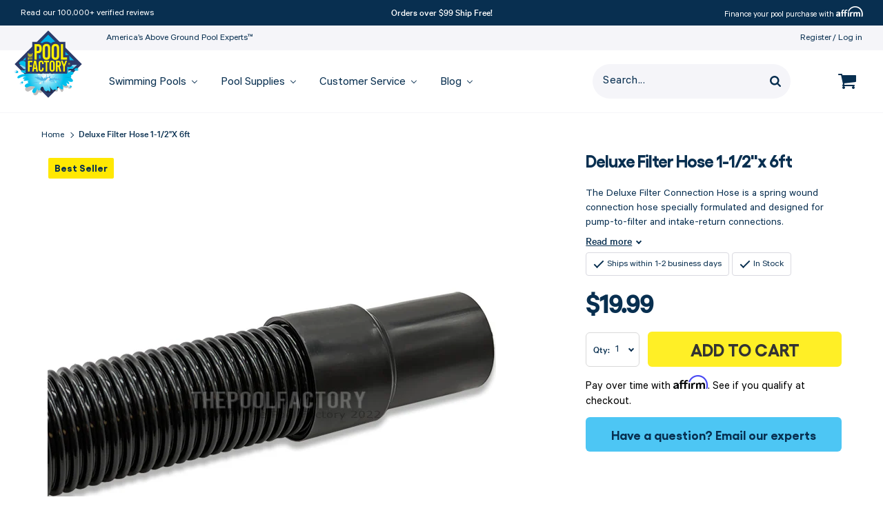

--- FILE ---
content_type: text/html; charset=utf-8
request_url: https://www.thepoolfactory.com/products/deluxe-filter-hose-1-12x6
body_size: 70106
content:
<!doctype html>
<html class="no-js supports-no-cookies" lang="en">
<head>

	

	<!-- Google Tag Manager -->
<script>
  (function (w, d, s, l, i) {
    w[l] = w[l] || [];
    w[l].push({ 'gtm.start': new Date().getTime(), event: 'gtm.js' });
    var f = d.getElementsByTagName(s)[0],
      j = d.createElement(s),
      dl = l != 'dataLayer' ? '&l=' + l : '';
    j.async = true;
    j.src = 'https://www.googletagmanager.com/gtm.js?id=' + i + dl;
    f.parentNode.insertBefore(j, f);
  })(window, document, 'script', 'dataLayer', 'GTM-T4Z36DF');
</script>
<!-- End Google Tag Manager -->

	
	<!-- YOTPO SCRIPT -->
	<script type="text/javascript">(function e(){var e=document.createElement("script");e.type="text/javascript",e.async=true,e.src="//staticw2.yotpo.com/aDwy1ds0M084aco9tC9SRrZTZ7udLUxHxBCOjzW6/widget.js";var t=document.getElementsByTagName("script")[0];t.parentNode.insertBefore(e,t)})();</script>
	<!-- END YOTPO SCRIPT -->
	
	<meta charset="utf-8">
	<meta http-equiv="X-UA-Compatible" content="IE=edge">
	<meta name="viewport" content="width=device-width, initial-scale=1.0, height=device-height, minimum-scale=1.0, user-scalable=0">
	<meta name="theme-color" content="#082f50">
	<meta name="format-detection" content="telephone=no" />
	<link rel="canonical" href="https://www.thepoolfactory.com/products/deluxe-filter-hose-1-12x6">
	<link href="//www.thepoolfactory.com/cdn/shop/t/409/assets/calibre-web-regular.woff2?v=92208281765904115781765229162" as="font" crossorigin="anonymous" rel="preload">
	<link href="//www.thepoolfactory.com/cdn/shop/t/409/assets/calibre-web-medium.woff2?v=51151570909810424561765229161" as="font" crossorigin="anonymous" rel="preload">
<link rel="shortcut icon" href="//www.thepoolfactory.com/cdn/shop/files/thepoolfactory-logo-xs-30x30.png?crop=center&height=48&v=1696015603&width=48" type="image/png"><title>Deluxe Filter Hose 1-1/2&quot;x 6ft
&ndash; The Pool Factory</title><meta name="description" content="Buy a Deluxe Filter Hose 1-1/2&quot; in diameter by 6 feet long. Spirally-wound, crush-proof construction. 1-Year manufacturer warranty.">



<meta property="og:site_name" content="The Pool Factory">
<meta property="og:url" content="https://www.thepoolfactory.com/products/deluxe-filter-hose-1-12x6">
<meta property="og:title" content="Deluxe Filter Hose 1-1/2"x 6ft">
<meta property="og:type" content="product">
<meta property="og:description" content="Buy a Deluxe Filter Hose 1-1/2&quot; in diameter by 6 feet long. Spirally-wound, crush-proof construction. 1-Year manufacturer warranty."><meta property="product:availability" content="instock">
  <meta property="product:price:amount" content="19.99">
  <meta property="product:price:currency" content="USD"><meta property="og:image" content="http://www.thepoolfactory.com/cdn/shop/files/deluxe-filter-hose-650x650-small-psd.jpg?v=1703011925">
      <meta property="og:image:secure_url" content="https://www.thepoolfactory.com/cdn/shop/files/deluxe-filter-hose-650x650-small-psd.jpg?v=1703011925">
      <meta property="og:image:width" content="650">
      <meta property="og:image:height" content="650">
      <meta property="og:image:alt" content="Deluxe Filter Hose 1-1/2&quot;x 6ft">

<meta name="twitter:site" content="@">
<meta name="twitter:card" content="summary_large_image">
<meta name="twitter:title" content="Deluxe Filter Hose 1-1/2"x 6ft">
<meta name="twitter:description" content="Buy a Deluxe Filter Hose 1-1/2&quot; in diameter by 6 feet long. Spirally-wound, crush-proof construction. 1-Year manufacturer warranty.">
<style>

  @font-face {
  font-family: Merriweather;
  font-weight: 400;
  font-style: normal;
  src: url("//www.thepoolfactory.com/cdn/fonts/merriweather/merriweather_n4.349a72bc63b970a8b7f00dc33f5bda2ec52f79cc.woff2") format("woff2"),
       url("//www.thepoolfactory.com/cdn/fonts/merriweather/merriweather_n4.5a396c75a89c25b516c9d3cb026490795288d821.woff") format("woff");
}

  @font-face {
  font-family: "Source Sans Pro";
  font-weight: 400;
  font-style: normal;
  src: url("//www.thepoolfactory.com/cdn/fonts/source_sans_pro/sourcesanspro_n4.50ae3e156aed9a794db7e94c4d00984c7b66616c.woff2") format("woff2"),
       url("//www.thepoolfactory.com/cdn/fonts/source_sans_pro/sourcesanspro_n4.d1662e048bd96ae7123e46600ff9744c0d84502d.woff") format("woff");
}

@font-face {
  font-family: "Source Sans Pro";
  font-weight: 700;
  font-style: normal;
  src: url("//www.thepoolfactory.com/cdn/fonts/source_sans_pro/sourcesanspro_n7.41cbad1715ffa6489ec3aab1c16fda6d5bdf2235.woff2") format("woff2"),
       url("//www.thepoolfactory.com/cdn/fonts/source_sans_pro/sourcesanspro_n7.01173495588557d2be0eb2bb2ecdf8e4f01cf917.woff") format("woff");
}

  @font-face {
  font-family: "Source Sans Pro";
  font-weight: 400;
  font-style: italic;
  src: url("//www.thepoolfactory.com/cdn/fonts/source_sans_pro/sourcesanspro_i4.130f29b9baa0095b80aea9236ca9ef6ab0069c67.woff2") format("woff2"),
       url("//www.thepoolfactory.com/cdn/fonts/source_sans_pro/sourcesanspro_i4.6146c8c8ae7b8853ccbbc8b859fcf805016ee743.woff") format("woff");
}


  :root {
    --color-accent: #082f50;
    --color-body-text: #082f50;
    --color-main-background: #ffffff;
    --color-border: #67b1f0;

    
      --font-heading: 'Gellix', 'Arial', 'Helvetica Neue', 'Helvetica', sans-serif;
      --font-body: 'Calibre', 'Arial', 'Helvetica Neue', 'Helvetica', sans-serif;
      --font-body-weight: 400;
      --font-heading-weight: 900;
			--font-body-style: normal;
			--font-heading-style: normal;
    

    --font-body-bold-weight: 700;

    --header-height: 113px;
    --visible-header-height: 113px;
    --header-sticky-height: 84px;

    --button-text-color: #ffffff;
    --button-hover-text-color: #082f50;
    --button-focus-text-color: #082f50;
    --button-border-color: #082f50;
    --button-hover-border-color: #082f50;
    --button-focus-border-color: #082f50;
    --button-background-color: #082f50;
    --button-hover-background-color: #f5f5f9;
    --button-focus-background-color: rgba(0,0,0,0);
    --font-size-base: 18px;
    --heading-font-size: 32px;

    --checkout-button-text-color: #ffffff;
    --checkout-button-hover-text-color: #082f50;
    --checkout-button-focus-text-color: #0c5bd0;
    --checkout-button-background-color: #0c5bd0;
    --checkout-button-hover-background-color: #ffffff;
    --checkout-button-focus-background-color: #ffffff;
    --checkout-button-border-color: #0c5bd0;
    --checkout-button-hover-border-color: #0c5bd0;
    --checkout-button-focus-border-color: #0c5bd0;

    
  }
</style>

	<link href="//www.thepoolfactory.com/cdn/shop/t/409/assets/font-face.css?v=32355083462599290591765229614" rel="stylesheet" type="text/css" media="all" />
	<link href="//www.thepoolfactory.com/cdn/shop/t/409/assets/theme.css?v=63966520091174222661765229729" rel="stylesheet" type="text/css" media="all" />
<script>
  document.documentElement.className = document.documentElement.className.replace('no-js', '');

  window.theme = {
    middlewareUrl: "https://services.thepoolfactory.com",
    cartState: {"note":null,"attributes":{},"original_total_price":0,"total_price":0,"total_discount":0,"total_weight":0.0,"item_count":0,"items":[],"requires_shipping":false,"currency":"USD","items_subtotal_price":0,"cart_level_discount_applications":[],"checkout_charge_amount":0},
    strings: {
      addToCart: "Add to Cart",
      soldOut: "Out of Stock",
      unavailable: "Unavailable"
    },
    cart: {
      // quantity: "Qty:",
      continue_shipping: "Continue shopping",
      product: "Item",
      price: "Price",
      quantity: "Quantity",
      total: "Your total",
      title: "Shopping Cart",
      empty: "Your cart is currently empty.",
      continue_browsing_html: "Continue browsing \u003ca href=\"\/\"\u003ehere\u003c\/a\u003e.",
      note: "Special instructions for seller",
      cookies: "Enable cookies to use the shopping cart",
      savings: "You\u0026#39;re saving",
      shipping_at_checkout: "Shipping \u0026amp; taxes calculated at checkout",
      checkout: "Check Out",
      remove: "Remove",
      discounted_price: "Discounted price",
      original_price: "Original price",
      continue_shipping_html: "\u003ca href=\"#\"\u003eContinue shopping\u003c\/a\u003e",
      summary: "Summary",
      shipping: "Shipping",
      shipping_label: "FREE",
      shipping_calculated_at_checkout: "Calculated in shipping step",
      tax: "Tax",
      tax_label: "Tax calculated at checkout",
      subtotal: "Subtotal",
      affirm_icon: "\/\/www.thepoolfactory.com\/cdn\/shop\/t\/409\/assets\/cart-affirm-img-2x.png?v=88899121935874112961765229162",
      warning_image: "\/\/www.thepoolfactory.com\/cdn\/shop\/files\/warning.png?v=1614322505",
      warning_text: "\u003cp\u003e\u003cstrong\u003eWARNING:\u003c\/strong\u003e These products can expose you to chemicals including arsenic, which is known to the State of California to cause cancer. \u003ca href=\"http:\/\/www.P65Warnings.ca.gov\" title=\"http:\/\/www.P65Warnings.ca.gov\"\u003ewww.P65Warnings.ca.gov\u003c\/a\u003e\u003c\/p\u003e",
      availability: "Availability:",
      save_cart: "Save and Share Cart",
      out_of_stock: "This product is currently out of stock",
      global_out_of_stock: "Some of the products are currently out of stock.",
      duplicate_kit_warning: "Notice: You have {{quantity}} identical pools in your cart",
      inventory_error_template: "You can\u0026#39;t add {{ requested_quantity }} to cart because only {{ available_quantity }} are left in stock.",
      back_button_text: "Go Back"
    },
    placeholder_data: "[data-uri]",
    placeholder_image:"//www.thepoolfactory.com/cdn/shop/t/409/assets/img-placeholder.png?v=149528732049019734111765229170",
    moneyFormat: "${{amount}}",
    icons: {
      closer:

  "\u003csvg class=\"icon icon--closer\" role=\"img\" aria-label=\"Closer\" width=\"12\" height=\"12\" viewBox=\"0 0 12 12\" fill=\"none\" xmlns=\"http:\/\/www.w3.org\/2000\/svg\"\u003e\n    \u003cdesc\u003eCloser\u003c\/desc\u003e\n    \u003cpath d=\"M1 1L11 11\" stroke=\"#082F50\" stroke-width=\"2\"\/\u003e\n    \u003cpath d=\"M11 1L1 11\" stroke=\"#082F50\" stroke-width=\"2\"\/\u003e\n  \u003c\/svg\u003e"

,
      edit_ico:

  "\u003csvg class=\"icon icon--edit-ico\" role=\"img\" aria-label=\"Edit icon\" width=\"12\" height=\"12\" viewBox=\"0 0 12 12\" fill=\"none\" xmlns=\"http:\/\/www.w3.org\/2000\/svg\"\u003e\n    \u003cdesc\u003eEdit icon\u003c\/desc\u003e\n    \u003cpath fill-rule=\"evenodd\" clip-rule=\"evenodd\" d=\"M11.808 2.688L10.592 3.904L8.09597 1.408L9.31197 0.192C9.43997 0.0639994 9.5973 0 9.78397 0C9.97064 0 10.128 0.0639994 10.256 0.192L11.808 1.744C11.936 1.872 12 2.02933 12 2.216C12 2.40267 11.936 2.56 11.808 2.688ZM0 9.50399L7.376 2.12799L9.872 4.62399L2.496 12H0V9.50399Z\" fill=\"#082F50\"\/\u003e\n  \u003c\/svg\u003e"

,
      cart:

  "\u003csvg class=\"icon icon--cart\" role=\"img\" aria-label=\"Icon Cart\" width=\"26\" height=\"22\" viewBox=\"0 0 26 22\" fill=\"none\" xmlns=\"http:\/\/www.w3.org\/2000\/svg\"\u003e\n    \u003cdesc\u003eIcon Cart\u003c\/desc\u003e\n    \u003cpath fill-rule=\"evenodd\" clip-rule=\"evenodd\" d=\"M26 11V3C26 2.45312 25.5469 2 25 2H6.23438C6.21162 1.89077 6.19151 1.77093 6.17054 1.64589C6.04748 0.912407 5.8944 0 5 0H1C0.453125 0 0 0.453125 0 1C0 1.54688 0.453125 2 1 2H4.1875L6.95312 14.8594C6.90536 14.9519 6.84104 15.0696 6.76825 15.2028C6.46009 15.7665 6 16.6082 6 17C6 17.5469 6.45312 18 6.99999 18H23C23.5469 18 24 17.5469 24 17C24 16.4531 23.5469 16 23 16H8.625C8.65424 15.9415 8.68566 15.8825 8.71743 15.8228C8.85545 15.5636 9 15.2921 9 15C9 14.725 8.93277 14.4584 8.8661 14.194C8.84187 14.0979 8.81771 14.0021 8.79688 13.9062L25.1094 12C25.6094 11.9375 26 11.5 26 11ZM10 20C10 21.0938 9.09375 22 8 22C6.90625 22 6 21.0938 6 20C6 18.9063 6.90625 18 8 18C9.09375 18 10 18.9063 10 20ZM24 20C24 21.0938 23.0938 22 22 22C20.9062 22 20 21.0938 20 20C20 18.9063 20.9062 18 22 18C23.0938 18 24 18.9063 24 20Z\" fill=\"currentColor\"\/\u003e\n  \u003c\/svg\u003e"

,
      caret:

  "\u003csvg width=\"8\" height=\"13\" viewBox=\"0 0 8 13\" fill=\"none\" xmlns=\"http:\/\/www.w3.org\/2000\/svg\"\u003e\n    \u003cpath fill-rule=\"evenodd\" clip-rule=\"evenodd\" d=\"M3 6.5L7.5 11L6 12.5L-2.62268e-07 6.5L6 0.5L7.5 2L3 6.5Z\" fill=\"#082F50\"\/\u003e\n  \u003c\/svg\u003e"

,
    },
    product: {
      shop_package: "Shop this package",
      learn_more: "Learn more \u0026amp; customize",
      unavailable: "Learn more",
      fulfillment: "Estimated fulfillment",
      minEstimate: 8,
      maxEstimate: 10,
      inventory_error_template: "You can’t add {{ requested_quantity }} to cart because only {{ available_quantity }} are left in stock."
    },
    search_placeholder: "Search...",
    checkout: {
      terms: "I agree to the \u003ca href=\"https:\/\/the-pool-factory.myshopify.com\/pages\/terms-and-conditions-checkout\" target=\"_blank\"\u003eTerms and Conditions\u003c\/a\u003e",
      ship: "We do not ship to PO Boxes",
      home_placeholder: "Mobile phone",
      card: "Many Debit cards have daily cash withdrawal limit(s) of up to $1,000. Before making a large purchase you may need to notify your bank by calling the telephone number on the back of your card",
      attributes: null,
      title: "Phone number verification",
      error_message: "Your Phone Numbers do not match",
      btn_verify: "Verify",
      validate_phone: "Validate phone number",
      terms_error_message: "Agree to terms to continue",
      address_error_message: "We do not ship to PO Boxes"
    },
    customizer: {
      products_removed_popup_message: "The following products were removed from your pool configuration as they are not available anymore.",
      mobile_cart_heading_closed: "View Pool Package",
      mobile_cart_heading_open: "My Pool Package"
    }
  };

  
</script>


	<script>window.performance && window.performance.mark && window.performance.mark('shopify.content_for_header.start');</script><meta id="shopify-digital-wallet" name="shopify-digital-wallet" content="/47486599330/digital_wallets/dialog">
<meta name="shopify-checkout-api-token" content="1d20dd73ec7ce673d40f935cb5c298f5">
<meta id="in-context-paypal-metadata" data-shop-id="47486599330" data-venmo-supported="true" data-environment="production" data-locale="en_US" data-paypal-v4="true" data-currency="USD">
<link rel="alternate" type="application/json+oembed" href="https://www.thepoolfactory.com/products/deluxe-filter-hose-1-12x6.oembed">
<script async="async" src="/checkouts/internal/preloads.js?locale=en-US"></script>
<script id="shopify-features" type="application/json">{"accessToken":"1d20dd73ec7ce673d40f935cb5c298f5","betas":["rich-media-storefront-analytics"],"domain":"www.thepoolfactory.com","predictiveSearch":true,"shopId":47486599330,"locale":"en"}</script>
<script>var Shopify = Shopify || {};
Shopify.shop = "the-pool-factory.myshopify.com";
Shopify.locale = "en";
Shopify.currency = {"active":"USD","rate":"1.0"};
Shopify.country = "US";
Shopify.theme = {"name":"[RC 4.2.0]","id":145513709730,"schema_name":"Pool Factory theme","schema_version":"4.2.0","theme_store_id":null,"role":"main"};
Shopify.theme.handle = "null";
Shopify.theme.style = {"id":null,"handle":null};
Shopify.cdnHost = "www.thepoolfactory.com/cdn";
Shopify.routes = Shopify.routes || {};
Shopify.routes.root = "/";</script>
<script type="module">!function(o){(o.Shopify=o.Shopify||{}).modules=!0}(window);</script>
<script>!function(o){function n(){var o=[];function n(){o.push(Array.prototype.slice.apply(arguments))}return n.q=o,n}var t=o.Shopify=o.Shopify||{};t.loadFeatures=n(),t.autoloadFeatures=n()}(window);</script>
<script id="shop-js-analytics" type="application/json">{"pageType":"product"}</script>
<script defer="defer" async type="module" src="//www.thepoolfactory.com/cdn/shopifycloud/shop-js/modules/v2/client.init-shop-cart-sync_WVOgQShq.en.esm.js"></script>
<script defer="defer" async type="module" src="//www.thepoolfactory.com/cdn/shopifycloud/shop-js/modules/v2/chunk.common_C_13GLB1.esm.js"></script>
<script defer="defer" async type="module" src="//www.thepoolfactory.com/cdn/shopifycloud/shop-js/modules/v2/chunk.modal_CLfMGd0m.esm.js"></script>
<script type="module">
  await import("//www.thepoolfactory.com/cdn/shopifycloud/shop-js/modules/v2/client.init-shop-cart-sync_WVOgQShq.en.esm.js");
await import("//www.thepoolfactory.com/cdn/shopifycloud/shop-js/modules/v2/chunk.common_C_13GLB1.esm.js");
await import("//www.thepoolfactory.com/cdn/shopifycloud/shop-js/modules/v2/chunk.modal_CLfMGd0m.esm.js");

  window.Shopify.SignInWithShop?.initShopCartSync?.({"fedCMEnabled":true,"windoidEnabled":true});

</script>
<script>(function() {
  var isLoaded = false;
  function asyncLoad() {
    if (isLoaded) return;
    isLoaded = true;
    var urls = ["https:\/\/r2-t.trackedlink.net\/_dmspt.js?shop=the-pool-factory.myshopify.com","\/\/swymv3pro-01.azureedge.net\/code\/swym-shopify.js?shop=the-pool-factory.myshopify.com","https:\/\/cdn-scripts.signifyd.com\/shopify\/script-tag.js?shop=the-pool-factory.myshopify.com","https:\/\/scripttags.jst.ai\/shopify_justuno_47486599330_bd690a40-615b-11ee-a448-69b684eed910.js?shop=the-pool-factory.myshopify.com","https:\/\/cdn-widgetsrepository.yotpo.com\/v1\/loader\/aDwy1ds0M084aco9tC9SRrZTZ7udLUxHxBCOjzW6?shop=the-pool-factory.myshopify.com","https:\/\/r2-t.trackedlink.net\/shopify\/ddgtag.js?shop=the-pool-factory.myshopify.com","https:\/\/cdn.hextom.com\/js\/quickannouncementbar.js?shop=the-pool-factory.myshopify.com","https:\/\/meggnotec.ams3.digitaloceanspaces.com\/sfy\/assets\/vmFnGdJstsyexAp\/js\/widget.js?shop=the-pool-factory.myshopify.com"];
    for (var i = 0; i < urls.length; i++) {
      var s = document.createElement('script');
      s.type = 'text/javascript';
      s.async = true;
      s.src = urls[i];
      var x = document.getElementsByTagName('script')[0];
      x.parentNode.insertBefore(s, x);
    }
  };
  if(window.attachEvent) {
    window.attachEvent('onload', asyncLoad);
  } else {
    window.addEventListener('load', asyncLoad, false);
  }
})();</script>
<script id="__st">var __st={"a":47486599330,"offset":-18000,"reqid":"8cc88670-530a-4796-9803-f65363ba4509-1769587379","pageurl":"www.thepoolfactory.com\/products\/deluxe-filter-hose-1-12x6","u":"f67d4640f477","p":"product","rtyp":"product","rid":5970066309282};</script>
<script>window.ShopifyPaypalV4VisibilityTracking = true;</script>
<script id="captcha-bootstrap">!function(){'use strict';const t='contact',e='account',n='new_comment',o=[[t,t],['blogs',n],['comments',n],[t,'customer']],c=[[e,'customer_login'],[e,'guest_login'],[e,'recover_customer_password'],[e,'create_customer']],r=t=>t.map((([t,e])=>`form[action*='/${t}']:not([data-nocaptcha='true']) input[name='form_type'][value='${e}']`)).join(','),a=t=>()=>t?[...document.querySelectorAll(t)].map((t=>t.form)):[];function s(){const t=[...o],e=r(t);return a(e)}const i='password',u='form_key',d=['recaptcha-v3-token','g-recaptcha-response','h-captcha-response',i],f=()=>{try{return window.sessionStorage}catch{return}},m='__shopify_v',_=t=>t.elements[u];function p(t,e,n=!1){try{const o=window.sessionStorage,c=JSON.parse(o.getItem(e)),{data:r}=function(t){const{data:e,action:n}=t;return t[m]||n?{data:e,action:n}:{data:t,action:n}}(c);for(const[e,n]of Object.entries(r))t.elements[e]&&(t.elements[e].value=n);n&&o.removeItem(e)}catch(o){console.error('form repopulation failed',{error:o})}}const l='form_type',E='cptcha';function T(t){t.dataset[E]=!0}const w=window,h=w.document,L='Shopify',v='ce_forms',y='captcha';let A=!1;((t,e)=>{const n=(g='f06e6c50-85a8-45c8-87d0-21a2b65856fe',I='https://cdn.shopify.com/shopifycloud/storefront-forms-hcaptcha/ce_storefront_forms_captcha_hcaptcha.v1.5.2.iife.js',D={infoText:'Protected by hCaptcha',privacyText:'Privacy',termsText:'Terms'},(t,e,n)=>{const o=w[L][v],c=o.bindForm;if(c)return c(t,g,e,D).then(n);var r;o.q.push([[t,g,e,D],n]),r=I,A||(h.body.append(Object.assign(h.createElement('script'),{id:'captcha-provider',async:!0,src:r})),A=!0)});var g,I,D;w[L]=w[L]||{},w[L][v]=w[L][v]||{},w[L][v].q=[],w[L][y]=w[L][y]||{},w[L][y].protect=function(t,e){n(t,void 0,e),T(t)},Object.freeze(w[L][y]),function(t,e,n,w,h,L){const[v,y,A,g]=function(t,e,n){const i=e?o:[],u=t?c:[],d=[...i,...u],f=r(d),m=r(i),_=r(d.filter((([t,e])=>n.includes(e))));return[a(f),a(m),a(_),s()]}(w,h,L),I=t=>{const e=t.target;return e instanceof HTMLFormElement?e:e&&e.form},D=t=>v().includes(t);t.addEventListener('submit',(t=>{const e=I(t);if(!e)return;const n=D(e)&&!e.dataset.hcaptchaBound&&!e.dataset.recaptchaBound,o=_(e),c=g().includes(e)&&(!o||!o.value);(n||c)&&t.preventDefault(),c&&!n&&(function(t){try{if(!f())return;!function(t){const e=f();if(!e)return;const n=_(t);if(!n)return;const o=n.value;o&&e.removeItem(o)}(t);const e=Array.from(Array(32),(()=>Math.random().toString(36)[2])).join('');!function(t,e){_(t)||t.append(Object.assign(document.createElement('input'),{type:'hidden',name:u})),t.elements[u].value=e}(t,e),function(t,e){const n=f();if(!n)return;const o=[...t.querySelectorAll(`input[type='${i}']`)].map((({name:t})=>t)),c=[...d,...o],r={};for(const[a,s]of new FormData(t).entries())c.includes(a)||(r[a]=s);n.setItem(e,JSON.stringify({[m]:1,action:t.action,data:r}))}(t,e)}catch(e){console.error('failed to persist form',e)}}(e),e.submit())}));const S=(t,e)=>{t&&!t.dataset[E]&&(n(t,e.some((e=>e===t))),T(t))};for(const o of['focusin','change'])t.addEventListener(o,(t=>{const e=I(t);D(e)&&S(e,y())}));const B=e.get('form_key'),M=e.get(l),P=B&&M;t.addEventListener('DOMContentLoaded',(()=>{const t=y();if(P)for(const e of t)e.elements[l].value===M&&p(e,B);[...new Set([...A(),...v().filter((t=>'true'===t.dataset.shopifyCaptcha))])].forEach((e=>S(e,t)))}))}(h,new URLSearchParams(w.location.search),n,t,e,['guest_login'])})(!0,!0)}();</script>
<script integrity="sha256-4kQ18oKyAcykRKYeNunJcIwy7WH5gtpwJnB7kiuLZ1E=" data-source-attribution="shopify.loadfeatures" defer="defer" src="//www.thepoolfactory.com/cdn/shopifycloud/storefront/assets/storefront/load_feature-a0a9edcb.js" crossorigin="anonymous"></script>
<script data-source-attribution="shopify.dynamic_checkout.dynamic.init">var Shopify=Shopify||{};Shopify.PaymentButton=Shopify.PaymentButton||{isStorefrontPortableWallets:!0,init:function(){window.Shopify.PaymentButton.init=function(){};var t=document.createElement("script");t.src="https://www.thepoolfactory.com/cdn/shopifycloud/portable-wallets/latest/portable-wallets.en.js",t.type="module",document.head.appendChild(t)}};
</script>
<script data-source-attribution="shopify.dynamic_checkout.buyer_consent">
  function portableWalletsHideBuyerConsent(e){var t=document.getElementById("shopify-buyer-consent"),n=document.getElementById("shopify-subscription-policy-button");t&&n&&(t.classList.add("hidden"),t.setAttribute("aria-hidden","true"),n.removeEventListener("click",e))}function portableWalletsShowBuyerConsent(e){var t=document.getElementById("shopify-buyer-consent"),n=document.getElementById("shopify-subscription-policy-button");t&&n&&(t.classList.remove("hidden"),t.removeAttribute("aria-hidden"),n.addEventListener("click",e))}window.Shopify?.PaymentButton&&(window.Shopify.PaymentButton.hideBuyerConsent=portableWalletsHideBuyerConsent,window.Shopify.PaymentButton.showBuyerConsent=portableWalletsShowBuyerConsent);
</script>
<script data-source-attribution="shopify.dynamic_checkout.cart.bootstrap">document.addEventListener("DOMContentLoaded",(function(){function t(){return document.querySelector("shopify-accelerated-checkout-cart, shopify-accelerated-checkout")}if(t())Shopify.PaymentButton.init();else{new MutationObserver((function(e,n){t()&&(Shopify.PaymentButton.init(),n.disconnect())})).observe(document.body,{childList:!0,subtree:!0})}}));
</script>
<link id="shopify-accelerated-checkout-styles" rel="stylesheet" media="screen" href="https://www.thepoolfactory.com/cdn/shopifycloud/portable-wallets/latest/accelerated-checkout-backwards-compat.css" crossorigin="anonymous">
<style id="shopify-accelerated-checkout-cart">
        #shopify-buyer-consent {
  margin-top: 1em;
  display: inline-block;
  width: 100%;
}

#shopify-buyer-consent.hidden {
  display: none;
}

#shopify-subscription-policy-button {
  background: none;
  border: none;
  padding: 0;
  text-decoration: underline;
  font-size: inherit;
  cursor: pointer;
}

#shopify-subscription-policy-button::before {
  box-shadow: none;
}

      </style>

<script>window.performance && window.performance.mark && window.performance.mark('shopify.content_for_header.end');</script>

	<style data-id="bc-sf-filter-style" type="text/css">
      #bc-sf-filter-options-wrapper .bc-sf-filter-option-block .bc-sf-filter-block-title h3,
      #bc-sf-filter-tree-h .bc-sf-filter-option-block .bc-sf-filter-block-title a {}

     .bc-sf-filter-option-block .bc-sf-filter-block-title h3>span:before {}
      .bc-sf-filter-option-block .bc-sf-filter-block-title h3>span.up:before {}

      #bc-sf-filter-options-wrapper .bc-sf-filter-option-block .bc-sf-filter-block-content ul li a,
      #bc-sf-filter-tree-h .bc-sf-filter-option-block .bc-sf-filter-block-content ul li a,
      .bc-sf-filter-option-block-sub_category .bc-sf-filter-block-content ul li h3 a,
      .bc-sf-filter-selection-wrapper .bc-sf-filter-selected-items .selected-item>a,
      .bc-sf-filter-selection-wrapper .bc-sf-filter-block-title h3,
      .bc-sf-filter-clear,
      .bc-sf-filter-clear-all{}

      .bc-sf-filter-option-block-sub_category .bc-sf-filter-option-single-list li span.sub-icon:before {}
      .bc-sf-filter-option-block-sub_category .bc-sf-filter-option-single-list li span.sub-icon.sub-up:before {}

      #bc-sf-filter-tree-mobile button {}
    </style><link href="//www.thepoolfactory.com/cdn/shop/t/409/assets/bc-sf-filter.scss.css?v=154824289806062869971765229614" rel="stylesheet" type="text/css" media="all" /><!--start-bc-al-css--><!--end-bc-al-css-->
    <!--start-bc-widget-css--><!--end-bc-widget-css-->


	
<script>window.__pagefly_analytics_settings__ = {"acceptTracking":false};</script>
	


















	<!-- Affirm -->
	<script>
		_affirm_config = {
			public_api_key:  "89EEWZPJA3LHSS1J",
			script:          "https://cdn1.affirm.com/js/v2/affirm.js"
		};
		(function(l,g,m,e,a,f,b){var d,c=l[m]||{},h=document.createElement(f),n=document.getElementsByTagName(f)[0],k=function(a,b,c){return function(){a[b]._.push([c,arguments])}};c[e]=k(c,e,"set");d=c[e];c[a]={};c[a]._=[];d._=[];c[a][b]=k(c,a,b);a=0;for(b="set add save post open empty reset on off trigger ready setProduct".split(" ");a<b.length;a++)d[b[a]]=k(c,e,b[a]);a=0;for(b=["get","token","url","items"];a<b.length;a++)d[b[a]]=function(){};h.async=!0;h.src=g[f];n.parentNode.insertBefore(h,n);delete g[f];d(g);l[m]=c})(window,_affirm_config,"affirm","checkout","ui","script","ready");
		// Use your live public API Key and https://cdn1.affirm.com/js/v2/affirm.js script to point to Affirm production environment.
	</script>
	<!-- End Affirm -->



	


	<script data-tooltip65 type="application/json">
		{"props65":"\u003cdiv id=\"prop65-disclaimer\" class=\"prop65-disclaimer__popup\"\u003e\n\t\u003ch5 class=\"prop65-disclaimer__title\"\u003eWARNING!\u003c\/h5\u003e\n\t\u003cdiv class=\"prop65-disclaimer__content\"\u003e\n\t  \u003cimg src=\"\/\/www.thepoolfactory.com\/cdn\/shop\/t\/409\/assets\/warning-icon.png?v=86309833451863221211765229425\"\n\t\twidth=\"28\"\n\t\theight=\"22\"\n\t\tloading=\"lazy\"\n\t\tclass=\"prop65-disclaimer__icon\" \/\u003e\n\t  \u003cdiv class=\"prop65-disclaimer__text\"\u003eWARNING: This product can expose you to chemicals including arsenic, which is known to the State of California to cause cancer. For more information, go to \u003ca href=\"\/\/www.p65warnings.ca.gov\" target=\"_blank\"\u003ewww.p65warnings.ca.gov\u003c\/a\u003e.\u003c\/div\u003e\n\t\u003c\/div\u003e\n\t\u003c\/div\u003e"}
	</script>

	


 <!-- BEGIN app block: shopify://apps/schema-plus-for-seo/blocks/schemaplus_app_embed/0199c405-aef8-7230-87a6-aacc5fab62ed --><script src="https://cdn.shopify.com/extensions/019bdb8e-e5a7-79b7-83c6-b46920ee1f83/schemaplus-schemafiles-67/assets/loader.min.js" async></script><!-- BEGIN app snippet: products --><script type="application/ld+json" class="schemaplus-schema">[ { "@context": "http://schema.org",  "@type": "Product",  "@id": "https://www.thepoolfactory.com/products/deluxe-filter-hose-1-12x6#product_sp_schemaplus", "mainEntityOfPage": { "@type": "WebPage", "@id": "https://www.thepoolfactory.com/products/deluxe-filter-hose-1-12x6#webpage_sp_schemaplus", "sdDatePublished": "2026-01-28T03:03-0500", "sdPublisher": { "@context": "http://schema.org", "@type": "Organization", "@id": "https://schemaplus.io", "name": "SchemaPlus App" } }, "additionalProperty": [  { "@type": "PropertyValue", "name" : "Tags", "value": [ "badge:Best Seller","criteo-exclude","label: Ships within 1-2 business days","YBlocklist" ] }  ,{"@type": "PropertyValue", "name" : "Title", "value": [ "Default Title" ] }  ],  "brand": { "@type": "Brand", "name": "The Pool Factory",  "url": "https://www.thepoolfactory.com/collections/vendors?q=The%20Pool%20Factory"  },  "category":"Pool Equipment", "color": "", "depth":"", "height":"", "itemCondition":"http://schema.org/NewCondition", "logo":"", "manufacturer":"", "material": "", "model":"", "offers": { "@type": "Offer", "@id": "5970066309282",  "availability": "http://schema.org/InStock",  "inventoryLevel": { "@type": "QuantitativeValue", "value": "358" }, "price" : 19.99, "priceSpecification": [ { "@type": "UnitPriceSpecification", "price": 19.99, "priceCurrency": "USD" }  ], "priceCurrency": "USD", "description": "USD-1999-$19.99-$19.99 USD-19.99", "priceValidUntil": "2030-12-21",  "shippingDetails": [ { "@type":"OfferShippingDetails", "@id": "https://www.thepoolfactory.com/products/deluxe-filter-hose-1-12x6#shippingPolicy_schemaplus_1" } ],  "hasMerchantReturnPolicy": [ { "@type": "MerchantReturnPolicy", "@id": "https://www.thepoolfactory.com/products/deluxe-filter-hose-1-12x6#returnPolicy_schemaplus_1" } ],  "seller": { "@type": "Organization", "name": "The Pool Factory", "@id": "https://www.thepoolfactory.com#organization_sp_schemaplus" } }, "productID":"5970066309282",  "productionDate":"", "purchaseDate":"", "releaseDate":"", "review": "",  "sku": "334", "mpn": "334",  "weight": { "@type": "QuantitativeValue", "unitCode": "LBR", "value": "2.0" }, "width":"",  "description": "The Deluxe Filter Connection Hose is a spring wound connection hose specially formulated and designed for pump-to-filter and intake-return connections.",  "image": [  "https:\/\/www.thepoolfactory.com\/cdn\/shop\/files\/deluxe-filter-hose-650x650-small-psd.jpg?v=1703011925\u0026width=1200" ], "name": "Deluxe Filter Hose 1-1\/2\"x 6ft", "url": "https://www.thepoolfactory.com/products/deluxe-filter-hose-1-12x6" } ]</script><!-- BEGIN app snippet: localBusiness --> <!-- END app snippet --><!-- BEGIN app snippet: video --> <!-- END app snippet --><!-- BEGIN app snippet: shippingPolicy --><script type="application/ld+json" class="schemaplus-schema"> { "shippingDetails": [ { "@context": "http://schema.org", "@id": "https://www.thepoolfactory.com/products/deluxe-filter-hose-1-12x6#shippingPolicy_schemaplus_1", "shippingRate": { "@context": "http://schema.org", "@type": "MonetaryAmount",  "value": 0,  "minValue": 0,  "maxValue": 59,  "currency": "USD" }, "shippingDestination": { "@context": "http://schema.org", "@type": "DefinedRegion", "addressCountry": [  "US" ] }, "deliveryTime": { "@context": "http://schema.org", "@type": "ShippingDeliveryTime", "handlingTime": { "@context": "http://schema.org", "@type": "QuantitativeValue", "minValue": "1", "maxValue": "3", "unitCode": "DAY" }, "transitTime": { "@context": "http://schema.org", "@type": "QuantitativeValue", "minValue": "1", "maxValue": "14", "unitCode": "DAY" } }  ,"freeShippingThreshold": { "@context": "http://schema.org", "@type": "MonetaryAmount", "minValue": 99, "currency": "USD" }  } ] }</script><!-- END app snippet --><!-- BEGIN app snippet: returnPolicy --><script type="application/ld+json" class="schemaplus-schema"> { "hasMerchantReturnPolicy": [ { "@context": "http://schema.org", "@type": "MerchantReturnPolicy", "@id": "https://www.thepoolfactory.com/products/deluxe-filter-hose-1-12x6#returnPolicy_schemaplus_1", "name": "Default", "applicableCountry": [  "US" ], "returnPolicyCategory": "https://schema.org/MerchantReturnFiniteReturnWindow"  ,"merchantReturnDays": 14, "returnMethod": "https://schema.org/ReturnByMail", "returnFees": "https://schema.org/ReturnFeesCustomerResponsibility", "refundType": ""  } ] }</script><!-- END app snippet --><!-- BEGIN app snippet: faq --><!-- END app snippet --><!-- END app snippet --><script type="text/template" id="schemaplus-reviews-template"><!-- BEGIN app snippet: reviews --><script id="schemaplus-reviews-handler" > function handleReviews(){ let es = document.getElementsByClassName('schemaplus-schema'); es = Array.from(es).filter(el => el.getAttribute('data-type') === 'review');  for (let i = 0; i < es.length; i++) { let e = es[i],d = e.innerHTML;  if (!d.toLowerCase().includes("yotpo")) { e.remove(); continue; }  let nc = d.replace(new RegExp('schemaplus-review-schema-id', 'g'), 'https://www.thepoolfactory.com/products/deluxe-filter-hose-1-12x6#product_sp_schemaplus'); nc = nc.replace(/("@id"\s*:\s*"https:\/\/)[^\/"]+/g, `$1www.thepoolfactory.com`); e.innerHTML = nc; }  }  handleReviews(); </script><!-- END app snippet --></script> <script src="https://cdn.shopify.com/extensions/019bdb8e-e5a7-79b7-83c6-b46920ee1f83/schemaplus-schemafiles-67/assets/insertReviewsHandler.min.js" async></script><!-- BEGIN app snippet: breadcrumbs --><script type="application/ld+json" class="schemaplus-schema"> { "@context": "http://schema.org", "@type": "BreadcrumbList", "name": "The Pool Factory Breadcrumbs Schema by SchemaPlus", "itemListElement": [ { "@type": "ListItem", "position": 1, "item": { "@id": "https://www.thepoolfactory.com/collections", "name": "Products" } }, { "@type": "ListItem", "position": 2, "item": { "@id": "https://www.thepoolfactory.com/collections/best-selling-products", "name": "Best Selling Products" } }, { "@type": "ListItem", "position": 3, "item": { "@id": "https://www.thepoolfactory.com/products/deluxe-filter-hose-1-12x6#breadcrumb_sp_schemaplus", "name": "Deluxe Filter Hose 1-1\/2\"x 6ft" } } ] }  </script><!-- END app snippet --><!-- END app block --><!-- BEGIN app block: shopify://apps/wiser-ai-upsell-cross-sell/blocks/wiser-block/3f966edc-9a4a-465c-a4df-436d2a39160d --><!-- BEGIN app snippet: wiserMnyFrmt --><script>
  var ShopifyWsObj = {};
  
    ShopifyWsObj.wsMnyFrmt = '${{amount}}';
  

  
  
  ShopifyWsObj.wsGetMnyFrmt = function (wsCents, wsfrmt) {
    if (typeof wsCents == 'string') {
      wsCents = wsCents.replace('.', '');
    }
    var wsValue = '';
    var wsPlcHldrRgx = /\{\{\s*(\w+)\s*\}\}/;
    var wsFrmtString = wsfrmt || this.wsMnyFrmt;
    function defaultOption(wsOpt, wsDef) {
      return typeof wsOpt == 'undefined' ? wsDef : wsOpt;
    }
    function formatWithDelimiters(wsNumber, wsPrecision, wsThousands, wsDecimal) {
      wsPrecision = defaultOption(wsPrecision, 2);
      wsThousands = defaultOption(wsThousands, ',');
      wsDecimal = defaultOption(wsDecimal, '.');
      if (isNaN(wsNumber) || wsNumber == null) {
        return 0;
      }
      wsNumber = (wsNumber / 100.0).toFixed(wsPrecision);
      var wsParts = wsNumber.split('.'),
        wsDollars = wsParts[0].replace(/(\d)(?=(\d\d\d)+(?!\d))/g, '$1' + wsThousands),
        wsCents = wsParts[1] ? wsDecimal + wsParts[1] : '';
      return wsDollars + wsCents;
    }
    switch (wsFrmtString.match(wsPlcHldrRgx)[1]) {
      case 'amount':
        wsValue = formatWithDelimiters(wsCents, 2);
        break;
      case 'amount_no_decimals':
        wsValue = formatWithDelimiters(wsCents, 0);
        break;
      case 'amount_with_comma_separator':
        wsValue = formatWithDelimiters(wsCents, 2, '.', ',');
        break;
      case 'amount_no_decimals_with_comma_separator':
        wsValue = formatWithDelimiters(wsCents, 0, '.', ',');
        break;
    }
    return wsFrmtString.replace(wsPlcHldrRgx, wsValue);
  };
</script>
<!-- END app snippet -->
<!-- BEGIN app snippet: wiser -->
<script>
  window.__wsCollectionStatus = 'Draft';
  window.__ws_collectionId = '';
</script>

 
  



  <script>
    var wiser_view_products = "19";
    var current_productid = '5970066309282';
    var  ws_shop_id = "47486599330";
   // var wsShopCountryIsoCode = (ws_shop_id == 4536991778) ? "" : "US";
    var wsShopLocale = "en";
    var wsRelBrseCache = 'wi_related_browse';
    var wsRcntCache = 'wi_recent_products';
    var wsCustBrseCache = 'wis_customer_browsed';
    var wsFileNm = 'wiser_recom';
    
    function wsIncludeWiserRecom(wsScriptUrl, $wsChkJquery) {
      let $wsScriptTag = document.createElement('script');
      $wsScriptTag.src = wsScriptUrl;
      if ($wsChkJquery == 1) { $wsScriptTag.setAttribute('defer', true); }
      if ($wsChkJquery != 1) {
        $wsScriptTag.setAttribute('async', true);
        $wsScriptTag.setAttribute('evm-ws-shop-id', '47486599330');
        $wsScriptTag.setAttribute('ws-recom-embed', 'true');
        $wsScriptTag.setAttribute('ws-data-evmpopup', '');
        $wsScriptTag.setAttribute('data-maincollection-id', '');
        $wsScriptTag.setAttribute('data-productid', '5970066309282');
        $wsScriptTag.setAttribute('data-page', 'product.simple');
        $wsScriptTag.setAttribute('ws-blog-tags', '');
        $wsScriptTag.setAttribute('ws-data-evmemail', '');
        $wsScriptTag.setAttribute('data-phandle', "deluxe-filter-hose-1-12x6");
        $wsScriptTag.setAttribute('data-shop-id', 'the-pool-factory.myshopify.com');
        $wsScriptTag.type = 'text/javascript';
      }
      document.getElementsByTagName('head').item(0).appendChild($wsScriptTag);
    }
    var $wsChkWsRecomScript = document.querySelector('script[evm-ws-shop-id]');
    // Select all script tags and check for the desired script
    const isWiserRecomFound = Array.from(document.scripts).some(script => {
      const wsScriptSrc = script.src; // Directly access the 'src' property
      return wsScriptSrc && wsScriptSrc.includes('wiser_recom.js');
    });
    if (!isWiserRecomFound) {
    // if ($wsChkWsRecomScript == null) {
       wsIncludeWiserRecom("https://cdn.shopify.com/extensions/019bfe37-cc2f-74fa-8199-93a18f688a3a/wiser-ai-upsell-cross-sell-1653/assets/ws_jquery_js_2.2.4.js?version=0128030259", 1);
      
      wsIncludeWiserRecom(`https://wiser.expertvillagemedia.com/assets/js/${wsFileNm}.js?version=0128030259`, 0);
      var evmcustomerId = '' ? '' : '';
      window.evmWSSettings = {
        collections: [`303319253154,303319285922,235571314850,235571740834,291582836898`],
        collectionhandles:`best-selling-products,newest-products,pool-maintenance,replacement-parts,wizard-custom`.split(`,`),
        product_id:`5970066309282`,
        product_handle:`deluxe-filter-hose-1-12x6`,
        product_type: `Pool Equipment`,
        product_vendor: `The Pool Factory`,
        ws_dnmc_email_status:``,
        tags: `badge:Best Seller,criteo-exclude,label: Ships within 1-2 business days,YBlocklist`.split(`,`),
        pagehandle:``,
        pagetitle:``,
        pageName:`product.simple`,
        pageType:`product`,
        currency: `USD`,
        domain: `www.thepoolfactory.com`,
        customerId: ``,
        customerEmail:``,
        moneyFormat: "${{amount}}",
        moneyFormatWithCurrency: "${{amount}} USD",
      }
      
        /* this code work for specific user */
        var wiser_today_date = '2026-01-28';
        
        
        /* create wi_related_browse id localstorage */
        if(localStorage.getItem(wsRelBrseCache) == null) {
          var evmproductIds = [];
          evmproductIds.push(current_productid);
        } else {
          var evmproductIds = JSON.parse(localStorage.getItem(wsRelBrseCache));
          var wsChkAiExistVal = evmproductIds.indexOf(current_productid);
          if (wsChkAiExistVal > -1) { evmproductIds.splice(wsChkAiExistVal, 1); }
          evmproductIds.push(current_productid);
          evmproductIds = evmproductIds.slice(-5);
        }
        /* create recently view product object */
        var evmVariantDetails = [];
        var evmImageDetails = [];
        var wsVariCnt = 0;
        var wsImgCnt = 0;
        var pro_skus = '';
        
          var featured_media = ``;
          var unit_price_measurement = ``;
          var unit_price_measurement = {
          reference_value: ``,
          reference_unit: ``,
          quantity_value: ``,
          quantity_unit: ``
        };
          pro_skus+= `334`+',';
          if(wsVariCnt < 50) {
            evmVariantDetails.push({
              id: `43732152385698`,
              title: `Default Title`,
              available: true, 
              price: `19.99`,
              compare_at_price: `0.0`,
              inventory_policy: `deny`,
              option1: `Default Title`,
              option2: ``,
              reference_unit:``,
              unit_price: `0.0`,
              unit_price_measurement: (unit_price_measurement),
              inventory_quantity: `358`,
              image: (featured_media) ? `<!-- Liquid error (wiser line 252): invalid url input -->` : null,
            });
            wsVariCnt++;
          }
        
        window.evmWSSettings.sku=pro_skus;
        
          (wsImgCnt < 4) ? evmImageDetails.push({ src : `//www.thepoolfactory.com/cdn/shop/files/deluxe-filter-hose-650x650-small-psd.jpg?v=1703011925&width=5760` }) : '';
          wsImgCnt++;
        
        
        var wsRcntProds = {
          id : `5970066309282`,
          title : `Deluxe Filter Hose 1-1/2&quot;x 6ft`,
          handle : `deluxe-filter-hose-1-12x6`,
          tags : `badge:Best Seller,criteo-exclude,label: Ships within 1-2 business days,YBlocklist`,
          variants : evmVariantDetails,
          images : evmImageDetails,
          image : `//www.thepoolfactory.com/cdn/shop/files/deluxe-filter-hose-650x650-small-psd.jpg?v=1703011925&width=5760`,
          vendor : `The Pool Factory`,
          product_type : `Pool Equipment`,
          published_at : `2023-04-17 18:36:51 -0400`
        };
        function getKeyIfValueExists(wsOldArr, wsCurrValue) {
          return wsOldArr.filter(obj => !Object.values(obj).includes(wsCurrValue));
        }
        if(localStorage.getItem(wsRcntCache) == null) {
          var evmProductDetails = { pdetails: [] };
          evmProductDetails.pdetails.push(wsRcntProds);
        } else {
          var evmProductDetails = {};
          var wsProdDtlsObj = JSON.parse(localStorage.getItem(wsRcntCache));
          var wsProdDtls = getKeyIfValueExists(wsProdDtlsObj.pdetails, current_productid)
          wsProdDtls.push(wsRcntProds);
          wsProdDtls = wsProdDtls.slice(-wiser_view_products);
          evmProductDetails.pdetails = wsProdDtls;
        }
        if(evmproductIds.length > 0) {
          localStorage.setItem(wsRelBrseCache,JSON.stringify(evmproductIds));
          localStorage.setItem(wsRcntCache,JSON.stringify(evmProductDetails));
        }
        if(localStorage.getItem(wsCustBrseCache)==undefined) {
          var evmproductIdsCustBrsd = [];
          evmproductIdsCustBrsd.push(current_productid);
        } else {
          var evmproductIdsCustBrsd = localStorage.getItem(wsCustBrseCache);
          evmproductIdsCustBrsd = JSON.parse(evmproductIdsCustBrsd);
          var wiser_total = evmproductIdsCustBrsd.length;
          if(wiser_total == 20) evmproductIdsCustBrsd.splice(0, 1);
          var evmindex = evmproductIdsCustBrsd.indexOf(current_productid);
          if(evmindex == -1) {
            evmproductIdsCustBrsd.push(current_productid);
          } else {
            evmproductIdsCustBrsd.splice(evmindex, 1);
            evmproductIdsCustBrsd.push(current_productid);
          }
        }
        if(evmproductIdsCustBrsd.length > 0) { localStorage.setItem(wsCustBrseCache,JSON.stringify(evmproductIdsCustBrsd)); }
      
    } else if ($wsChkWsRecomScript != null) {
      $wsChkWsRecomScript.setAttribute('ws-data-evmpopup', '');
      $wsChkWsRecomScript.setAttribute('ws-data-evmemail', '');
    }
    // Load ws_webpixel.js dynamically
    (function() {
      var script = document.createElement('script');
      script.src = "https://cdn.shopify.com/extensions/019bfe37-cc2f-74fa-8199-93a18f688a3a/wiser-ai-upsell-cross-sell-1653/assets/ws_webpixel.js";
      script.defer = true;
      document.head.appendChild(script);
    })();
  </script>


<!-- END app snippet -->
<!-- END app block --><!-- BEGIN app block: shopify://apps/blocky-fraud-blocker/blocks/app-embed/aa25b3bf-c2c5-4359-aa61-7836c225c5a9 -->
<script async src="https://app.blocky-app.com/get_script/?shop_url=the-pool-factory.myshopify.com"></script>


<!-- END app block --><!-- BEGIN app block: shopify://apps/buddha-mega-menu-navigation/blocks/megamenu/dbb4ce56-bf86-4830-9b3d-16efbef51c6f -->
<script>
        var productImageAndPrice = [],
            collectionImages = [],
            articleImages = [],
            mmLivIcons = false,
            mmFlipClock = false,
            mmFixesUseJquery = false,
            mmNumMMI = 4,
            mmSchemaTranslation = {},
            mmMenuStrings =  {"menuStrings":{"default":{"Swimming Pools":"Swimming Pools"," Shop by Category":" Shop by Category","Above Ground Pools":"Above Ground Pools","Saltwater Pools":"Saltwater Pools","Semi Inground Pools":"Semi Inground Pools","Round Pools":"Round Pools","Oval Pools":"Oval Pools","<span style=\"text-decoration:underline\">View All</span>":"<span style=\"text-decoration:underline\">View All</span>","12' Round":"12' Round","15' Round":"15' Round","18' Round":"18' Round","21' Round":"21' Round","24' Round":"24' Round","27' Round":"27' Round","30' Round":"30' Round","33' Round":"33' Round","  Oval Pools":"  Oval Pools","8' x 12' Oval":"8' x 12' Oval","8' x 14' Oval":"8' x 14' Oval","8' x 15' Oval":"8' x 15' Oval","8' x 16' Oval":"8' x 16' Oval","8' x 19' Oval":"8' x 19' Oval","10' x 16' Oval":"10' x 16' Oval","10' x 18' Oval":"10' x 18' Oval","10' x 19' Oval":"10' x 19' Oval","10' x 21' Oval":"10' x 21' Oval","12' x 16' Oval":"12' x 16' Oval","12' x 17' Oval":"12' x 17' Oval","12' x 18' Oval":"12' x 18' Oval","  ":"  ","12' x 20' Oval":"12' x 20' Oval","12' x 21' Oval":"12' x 21' Oval","12' x 24' Oval":"12' x 24' Oval","12' x 27' Oval":"12' x 27' Oval","14' x 20' Oval":"14' x 20' Oval","15' x 24' Oval":"15' x 24' Oval","15' x 26' Oval":"15' x 26' Oval","15' x 30' Oval":"15' x 30' Oval","16' x 32' Oval":"16' x 32' Oval","18' x 33' Oval":"18' x 33' Oval","18' x 40' Oval":"18' x 40' Oval","21' x 43' Oval":"21' x 43' Oval","Shop By Model":"Shop By Model","Bristol":"Bristol","Boreal":"Boreal","Daytona":"Daytona","Del Rey":"Del Rey","Hampton":"Hampton","Intrepid":"Intrepid","Melenia":"Melenia","Quest":"Quest"," ":" ","Saltwater 5000 Lazer":"Saltwater 5000 Lazer","Saltwater Aurora":"Saltwater Aurora","Saltwater Twilight":"Saltwater Twilight","Saltwater LX":"Saltwater LX","Saltwater Titan":"Saltwater Titan","Saltwater 8000":"Saltwater 8000","Signature RTL":"Signature RTL","Tribeca":"Tribeca","Pool Supplies":"Pool Supplies","Pool Opening":"Pool Opening","Pool Liners":"Pool Liners","Pool Frog":"Pool Frog","Pool Pumps":"Pool Pumps","Pool Equipment":"Pool Equipment","Pool Filter Systems":"Pool Filter Systems","Pool Covers":"Pool Covers","Pool Heaters":"Pool Heaters","Saltwater Pool Systems":"Saltwater Pool Systems","Pool Ladders":"Pool Ladders","Pool Installation Items":"Pool Installation Items","Filter Cartridges":"Filter Cartridges","Pool Chemicals":"Pool Chemicals","Pool Maintenance":"Pool Maintenance","Automatic Pool Cleaners":"Automatic Pool Cleaners","Pool Lights":"Pool Lights","Pool Decks":"Pool Decks","Pool Closing":"Pool Closing","Pool Closing Packages":"Pool Closing Packages","Replacement Parts":"Replacement Parts","Above Ground Pool Parts":"Above Ground Pool Parts","Customer Service":"Customer Service","Contact Us":"Contact Us","Support":"Support","Mon-Fri: 9am - 5pm EST":"Mon-Fri: 9am - 5pm EST","Sat:  Closed":"Sat:  Closed","Sun: Closed":"Sun: Closed","Help Center":"Help Center","Where's My Order?":"Where's My Order?","Freight Shipping Status":"Freight Shipping Status","Modify / Cancel Order":"Modify / Cancel Order","Payment Methods":"Payment Methods","Return Policy":"Return Policy","FAQ's / Support":"FAQ's / Support","Blog":"Blog","New Pool Buyers":"New Pool Buyers","Pool Model Comparison":"Pool Model Comparison","The Pool Factory Reviews: 100,000+ Above Ground Pool Customers":"The Pool Factory Reviews: 100,000+ Above Ground Pool Customers","Best Above Ground Pool Models Made in the USA":"Best Above Ground Pool Models Made in the USA","Saltwater Pools Buyers Guide":"Saltwater Pools Buyers Guide","Above Ground Pools with a Resin Wall":"Above Ground Pools with a Resin Wall","How to Create a Basic Above Ground Pool Package":"How to Create a Basic Above Ground Pool Package","How to Customize Your Above Ground Pool Package":"How to Customize Your Above Ground Pool Package","Popular Light Options for Above Ground Swimming Pools":"Popular Light Options for Above Ground Swimming Pools","Pool Safety Guidelines for the Swimming Pool Season":"Pool Safety Guidelines for the Swimming Pool Season","Unveiling the Best Semi-Inground Swimming Pool Models":"Unveiling the Best Semi-Inground Swimming Pool Models","The Beauty of Semi-Inground Pools":"The Beauty of Semi-Inground Pools","Benefits of Saltwater Above Ground Pools":"Benefits of Saltwater Above Ground Pools","Best Saltwater Above Ground Swimming Pool Models":"Best Saltwater Above Ground Swimming Pool Models","How Saltwater Pools Work":"How Saltwater Pools Work","Above Ground Swimming Pools: A Great Choice":"Above Ground Swimming Pools: A Great Choice","Why You Should Replace Your Above Ground Pool":"Why You Should Replace Your Above Ground Pool","The Perfect Solution for Your Backyard Is an Above Ground Pool":"The Perfect Solution for Your Backyard Is an Above Ground Pool","5 Benefits of Choosing an Above Ground Pool":"5 Benefits of Choosing an Above Ground Pool","How to Purchase an Above Ground or Semi-Inground Pool":"How to Purchase an Above Ground or Semi-Inground Pool","Galleries":"Galleries","Featured Galleries":"Featured Galleries","Celebrate Summer 2024 Photo Submission Contest Recap":"Celebrate Summer 2024 Photo Submission Contest Recap","Celebrate Summer 2023 Photo Submission Contest Recap":"Celebrate Summer 2023 Photo Submission Contest Recap","Celebrate Summer 2022 Photo Submission Contest Recap":"Celebrate Summer 2022 Photo Submission Contest Recap","Gallery by Size":"Gallery by Size","24′ Round Pool Gallery":"24′ Round Pool Gallery","15'x30' Oval Pool Gallery":"15'x30' Oval Pool Gallery","21′ Round Pool Gallery":"21′ Round Pool Gallery","18'x33' Oval Pool Gallery":"18'x33' Oval Pool Gallery","Gallery by Model":"Gallery by Model","Saltwater 8000 Pool Gallery":"Saltwater 8000 Pool Gallery","Melenia Pool Gallery":"Melenia Pool Gallery","Saltwater LX Pool Gallery":"Saltwater LX Pool Gallery","Quest Pool Gallery":"Quest Pool Gallery","Customer Spotlight":"Customer Spotlight","Customer Spotlight – Carl G.":"Customer Spotlight – Carl G.","Customer Spotlight – Timothy L.":"Customer Spotlight – Timothy L.","Customer Spotlight – Tim S.":"Customer Spotlight – Tim S.","Customer Spotlight – Moises W.":"Customer Spotlight – Moises W.","Pool Care":"Pool Care","Above Ground Pool Maintenance Checklist":"Above Ground Pool Maintenance Checklist","Your Complete Guide to Swimming Pool Supplies":"Your Complete Guide to Swimming Pool Supplies","Maintaining Pool Water Balance: Tips and Tricks":"Maintaining Pool Water Balance: Tips and Tricks","Mastering Pool Chemicals: A Comprehensive Guide":"Mastering Pool Chemicals: A Comprehensive Guide","Preparing Your Pool for Winter: The Ultimate Guide":"Preparing Your Pool for Winter: The Ultimate Guide","How to Close Your Above Ground Pool at the end of the season":"How to Close Your Above Ground Pool at the end of the season","How to Operate a Cartridge Filter System":"How to Operate a Cartridge Filter System","How to Clean a Pool Filter Cartridge":"How to Clean a Pool Filter Cartridge","How to Backwash a Sand Filter":"How to Backwash a Sand Filter","How to Winterize Your Cartridge Filter System":"How to Winterize Your Cartridge Filter System","Benefits of Using an AquaPro Filter System Winter Cover":"Benefits of Using an AquaPro Filter System Winter Cover","Saltwater Pool Start-Up Instructions":"Saltwater Pool Start-Up Instructions","Saltwater Above Ground Pool Maintenance":"Saltwater Above Ground Pool Maintenance","How Much Salt to Add to Your Pool":"How Much Salt to Add to Your Pool","The Difference Between Pool Clarifier and Flocculant":"The Difference Between Pool Clarifier and Flocculant","How to Close Your Saltwater Swimming Pool at the End of the Season":"How to Close Your Saltwater Swimming Pool at the End of the Season","New Pool Start-Up Instructions":"New Pool Start-Up Instructions","Ready for Above Ground Pool Season? Learn How to Open Yours Like a Pro":"Ready for Above Ground Pool Season? Learn How to Open Yours Like a Pro","Weekly Pool Maintenance Checklist":"Weekly Pool Maintenance Checklist","Shocking Truth: The Mystery of Zero Chlorine in Your Saltwater Pool!":"Shocking Truth: The Mystery of Zero Chlorine in Your Saltwater Pool!","Installation Tips":"Installation Tips","How to Connect the Hoses on Your AquaPro Sand Filter System":"How to Connect the Hoses on Your AquaPro Sand Filter System","How to Connect the Hoses on Your HydroTools Sand Filter System":"How to Connect the Hoses on Your HydroTools Sand Filter System","Installation Steps for Setting Up Your AquaPro 190 Cartridge Filter":"Installation Steps for Setting Up Your AquaPro 190 Cartridge Filter","Installation Steps for Setting Up Your AquaPro 120 Cartridge Filter":"Installation Steps for Setting Up Your AquaPro 120 Cartridge Filter","Solaxx Retro Jet RJ Installation Video":"Solaxx Retro Jet RJ Installation Video","Multi-Color LED Pool Return Light Installation Video":"Multi-Color LED Pool Return Light Installation Video","Multi-Color LED Skimmer Face Plate Light Installation Video":"Multi-Color LED Skimmer Face Plate Light Installation Video","How to Sync Your Multi-Color LED Light Remote":"How to Sync Your Multi-Color LED Light Remote","How To Install A Beaded Liner":"How To Install A Beaded Liner","How to Install a UniBead Liner as a Beaded Liner":"How to Install a UniBead Liner as a Beaded Liner","Skimmer Winterizing Plate Installation":"Skimmer Winterizing Plate Installation","How to Install a Threaded Winterizing Plug for a Standard Return":"How to Install a Threaded Winterizing Plug for a Standard Return","Solaxx Saltron Retro Above Ground Installation Video":"Solaxx Saltron Retro Above Ground Installation Video","How To Winterize Your Swimming Pool With an Air Pillow":"How To Winterize Your Swimming Pool With an Air Pillow","How To Fix A Leak On A Thru-wall Skimmer Installed On Your Above Ground Pool":"How To Fix A Leak On A Thru-wall Skimmer Installed On Your Above Ground Pool","Pool Frog 101":"Pool Frog 101","Tender Frog":"Tender Frog","Installation Steps for setting up your  Frog Pool Tender System":"Installation Steps for setting up your  Frog Pool Tender System","Frog Pool Tender Water Care System – Product Review":"Frog Pool Tender Water Care System – Product Review","How To Open Your Pool with the Frog Pool Tender Water Care System":"How To Open Your Pool with the Frog Pool Tender Water Care System","Frog Pool Tender Mineral System – How To Winterize and Maintain Your System":"Frog Pool Tender Mineral System – How To Winterize and Maintain Your System","Pool Frog Leap":"Pool Frog Leap","Pool Frog Chemicals - Frequently Asked Questions":"Pool Frog Chemicals - Frequently Asked Questions","Pool Frog Leap Mineral System - How to Winterize and Maintain Your System":"Pool Frog Leap Mineral System - How to Winterize and Maintain Your System","Pool Frog Leap Infuzer Cycler Common Questions":"Pool Frog Leap Infuzer Cycler Common Questions","How to Close Your Swimming Pool with the Pool Frog System":"How to Close Your Swimming Pool with the Pool Frog System","Pool Frog Classic":"Pool Frog Classic","Pool Frog Start-Up/Balancing Frequently Asked Questions":"Pool Frog Start-Up/Balancing Frequently Asked Questions","Common Pool Frog Installation Questions":"Common Pool Frog Installation Questions","Pool Frog Mineral System - How it Works":"Pool Frog Mineral System - How it Works","How the Pool Frog Works":"How the Pool Frog Works","Frog XL":"Frog XL","Pool Frog XL PRO Mineral System Inline Installation and Winterizing":"Pool Frog XL PRO Mineral System Inline Installation and Winterizing","Pool Frog XL PRO Mineral System Replacing a Mineral Reservoir":"Pool Frog XL PRO Mineral System Replacing a Mineral Reservoir","Pool Frog XL PRO Mineral System Troubleshooting (FAQ’s)":"Pool Frog XL PRO Mineral System Troubleshooting (FAQ’s)","Pool Frog XL Pro System Package":"Pool Frog XL Pro System Package","Equipment":"Equipment","Top Five Above Ground Swimming Pool Cleaners":"Top Five Above Ground Swimming Pool Cleaners","Best Above Ground Winter Pool Covers":"Best Above Ground Winter Pool Covers","How To Heat An Above Ground Swimming Pool While Saving $$$":"How To Heat An Above Ground Swimming Pool While Saving $$$","Shield Your Pool: Above Ground Pool Covers":"Shield Your Pool: Above Ground Pool Covers","Benefits Of Installing A Zinc Inline Anode On Your Above Ground Swimming Pool":"Benefits Of Installing A Zinc Inline Anode On Your Above Ground Swimming Pool","Best Salt Water Chlorine Generators for Above Ground Pools":"Best Salt Water Chlorine Generators for Above Ground Pools","Pool Heaters: Gas Heaters vs. Electric Heat Pumps":"Pool Heaters: Gas Heaters vs. Electric Heat Pumps","Thresher Robotic Automatic Pool Cleaner - Product Review":"Thresher Robotic Automatic Pool Cleaner - Product Review","Explore Your Choices: Above Ground Pool Liners":"Explore Your Choices: Above Ground Pool Liners","How To Maintain An Aquapro D.E. Filter":"How To Maintain An Aquapro D.E. Filter","Benefits of Winter Cover Pumps for Pool Closing":"Benefits of Winter Cover Pumps for Pool Closing","Benefits of Winter Cover Sealer":"Benefits of Winter Cover Sealer","Sizing Your Heat Pump Pool Heater":"Sizing Your Heat Pump Pool Heater","Benefits Of Using A Feherguard Premium Solar Cover Reel":"Benefits Of Using A Feherguard Premium Solar Cover Reel","Installation and Benefits of Foam Pool Cove":"Installation and Benefits of Foam Pool Cove","Scaling New Heights: Above Ground Pool Ladders":"Scaling New Heights: Above Ground Pool Ladders","Year-Round Pool Enjoyment: Heating Options for Above Ground Pools":"Year-Round Pool Enjoyment: Heating Options for Above Ground Pools","Pool Installation Benefits When Using Wall Foam":"Pool Installation Benefits When Using Wall Foam","Hayward Salt & Swim ABG – Frequently Asked Questions":"Hayward Salt & Swim ABG – Frequently Asked Questions","Lifestyle":"Lifestyle","Soaking in Style: Above Ground Pool Deck Ideas":"Soaking in Style: Above Ground Pool Deck Ideas","The Fun Factor: Above Ground Pool Games and Activities":"The Fun Factor: Above Ground Pool Games and Activities","BBQ Season is Back – 5 Recipes":"BBQ Season is Back – 5 Recipes","Creative Drinks for Your Next Pool Party":"Creative Drinks for Your Next Pool Party","Hot Off The Grill: 3 Recipes Every Family Will Love":"Hot Off The Grill: 3 Recipes Every Family Will Love","Keeping Cool: Above Ground Pool Shade Ideas":"Keeping Cool: Above Ground Pool Shade Ideas","The 10 Best Floats That are also Foods":"The 10 Best Floats That are also Foods","Songs to Play at a Pool Party":"Songs to Play at a Pool Party","35 Of The World's Most Interesting Pools":"35 Of The World's Most Interesting Pools","15 Best Planters To Add To Your Backyard":"15 Best Planters To Add To Your Backyard","The Benefits of Learning How to Swim":"The Benefits of Learning How to Swim","The 10 Best Lighting Ideas For Your Backyard":"The 10 Best Lighting Ideas For Your Backyard","The 10 Best Artificial Plants To Use By Your Swimming Pool":"The 10 Best Artificial Plants To Use By Your Swimming Pool","10 Great Chairs for your Backyard":"10 Great Chairs for your Backyard","Creative Appetizers for Your Next Pool Party":"Creative Appetizers for Your Next Pool Party","The 10 Best Dog-Friendly Pool Products":"The 10 Best Dog-Friendly Pool Products"}},"additional":{"default":{"Add to cart":"Add to cart","Sold out":"Sold out","JUST ADDED TO YOUR CART":"JUST ADDED TO YOUR CART","OUT OF STOCK":"OUT OF STOCK","View Cart":"View Cart","NEW":"NEW","SALE":"SALE","HOT":"HOT"}}} ,
            mmShopLocale = "en",
            mmShopLocaleCollectionsRoute = "/collections",
            mmSchemaDesignJSON = [{"action":"menu-select","value":"mm-automatic"},{"action":"design","setting":"main_menu_item_size_nlMzL","value":"1799px"},{"action":"design","setting":"font_family","value":"Default"},{"action":"design","setting":"font_size","value":"13px"},{"action":"design","setting":"text_color","value":"#222222"},{"action":"design","setting":"link_hover_color","value":"#0da19a"},{"action":"design","setting":"background_hover_color","value":"#f9f9f9"},{"action":"design","setting":"background_color","value":"#ffffff"},{"action":"design","setting":"price_color","value":"#0da19a"},{"action":"design","setting":"contact_right_btn_text_color","value":"#ffffff"},{"action":"design","setting":"contact_right_btn_bg_color","value":"#3A3A3A"},{"action":"design","setting":"contact_left_bg_color","value":"#3A3A3A"},{"action":"design","setting":"contact_left_alt_color","value":"#CCCCCC"},{"action":"design","setting":"contact_left_text_color","value":"#f1f1f0"},{"action":"design","setting":"addtocart_enable","value":"true"},{"action":"design","setting":"addtocart_text_color","value":"#333333"},{"action":"design","setting":"addtocart_background_color","value":"#ffffff"},{"action":"design","setting":"addtocart_text_hover_color","value":"#ffffff"},{"action":"design","setting":"addtocart_background_hover_color","value":"#0da19a"},{"action":"design","setting":"countdown_color","value":"#ffffff"},{"action":"design","setting":"countdown_background_color","value":"#333333"},{"action":"design","setting":"vertical_font_family","value":"Default"},{"action":"design","setting":"vertical_font_size","value":"13px"},{"action":"design","setting":"vertical_text_color","value":"#ffffff"},{"action":"design","setting":"vertical_link_hover_color","value":"#ffffff"},{"action":"design","setting":"vertical_price_color","value":"#ffffff"},{"action":"design","setting":"vertical_contact_right_btn_text_color","value":"#ffffff"},{"action":"design","setting":"vertical_addtocart_enable","value":"true"},{"action":"design","setting":"vertical_addtocart_text_color","value":"#ffffff"},{"action":"design","setting":"vertical_countdown_color","value":"#ffffff"},{"action":"design","setting":"vertical_countdown_background_color","value":"#333333"},{"action":"design","setting":"vertical_background_color","value":"#017b86"},{"action":"design","setting":"vertical_addtocart_background_color","value":"#333333"},{"action":"design","setting":"vertical_contact_right_btn_bg_color","value":"#333333"},{"action":"design","setting":"vertical_contact_left_alt_color","value":"#333333"},{"action":"design","setting":"main_menu_item_columns_nlMzL","value":"6"}],
            mmDomChangeSkipUl = "",
            buddhaMegaMenuShop = "the-pool-factory.myshopify.com",
            mmWireframeCompression = "0",
            mmExtensionAssetUrl = "https://cdn.shopify.com/extensions/019abe06-4a3f-7763-88da-170e1b54169b/mega-menu-151/assets/";var bestSellersHTML = '';var newestProductsHTML = '';/* get link lists api */
        var linkLists={"main-menu" : {"title":"Main menu", "items":["/collections/swimming-pools","/collections/pool-supplies","/pages/contact-us","#",]},"footer" : {"title":"Footer menu", "items":["/collections/above-ground-pools","/collections/semi-inground-pools","/collections/above-ground-saltwater-pools",]},"footer-help" : {"title":"Footer help", "items":["/pages/pool-calculator","/pages/financing-options",]},"footer-pool-supplies" : {"title":"Footer Pool Supplies", "items":["/collections/pool-chemicals","/collections/pool-liners","/collections/pool-equipment","/collections/automatic-pool-cleaners","/collections/above-ground-pool-covers","/collections/above-ground-pool-ladders","/collections/pool-filter-systems","/collections/pool-maintenance",]},"footer-popular-categories" : {"title":"Footer Popular Categories", "items":["/collections/pool-frog-mineral-water-system","/collections/pool-heaters","/collections/saltwater-pool-systems","/collections/pool-opening","/collections/pool-closing","/collections/replacement-parts","/collections/above-ground-pool-parts","/collections/above-ground-swimming-pool-installation-items",]},"footer-customer-service" : {"title":"Footer Customer Service", "items":["/pages/contact-us","/pages/customer-service-hours","/pages/return-policy","https://support.thepoolfactory.com/hc/en-us","/pages/terms-conditions","/pages/privacy-policy",]},"footer-panel-menu" : {"title":"Footer Panel menu", "items":["/pages/brands","/pages/financing-options","/blogs/new-pool-buyers","/pages/reviews-testimonials","/blogs/galleries/customer-submissions",]},"wizard-categories" : {"title":"Wizard Categories", "items":["/collections/wizard-pool-liners","/collections/wizard-filter-systems","/collections/wizard-chemicals","/collections/wizard-ladders-and-steps","/collections/wizard-pool-lights","/collections/wizard-cove-liner-pad-wall-foam","/collections/wizard-salt-water-systems","/collections/wizard-pool-cleaning","/collections/wizard-pool-covers","/collections/wizard-accessories","/collections/wizard-winterizing-accessories","/collections/wizard-decks-fencing","/collections/wizard-heaters","/collections/wizard-skimmer-return-fitting","/collections/shipping",]},"swimming-pools" : {"title":"Swimming pools", "items":["/products/bristol","/products/melenia","/products/boreal","/products/saltwater-lx","/products/saltwater-aurora","/products/daytona","/products/hampton","/products/tribeca","/products/saltwater-5000","/products/saltwater-8000","/products/quest","/products/signature-rtl","/products/intrepid","/products/del-rey","/products/saltwater-titan","/products/saltwater-twilight",]},"main-menu-1705947956501" : {"title":"[PF-966] Main menu copy", "items":["/collections/swimming-pools","/collections/pool-supplies","/pages/contact-us","#",]},"customer-account-main-menu" : {"title":"Customer account main menu", "items":["/","https://shopify.com/47486599330/account/orders?locale=en&amp;region_country=US",]},};/*ENDPARSE*/

        

        /* set product prices *//* get the collection images */collectionImages['235568890018'] = ['//www.thepoolfactory.com/cdn/shop/collections/pool-opening-1440x1440.png?v=1729018084&width=240', 1.0];collectionImages['289816314018'] = ['//www.thepoolfactory.com/cdn/shop/collections/pool-liner-1440x1440.png?v=1765808556&width=240', 1.0];collectionImages['290543141026'] = ['//www.thepoolfactory.com/cdn/shop/collections/pool-frog-brand-690x690.jpg?v=1666830923&width=240', 1.0];collectionImages['235570069666'] = ['//www.thepoolfactory.com/cdn/shop/collections/pool-pumps-1440x1440.png?v=1729017966&width=240', 1.0];collectionImages['235568693410'] = ['//www.thepoolfactory.com/cdn/shop/collections/pool-equipment-1440x1440.png?v=1729017881&width=240', 1.0];collectionImages['235570233506'] = ['//www.thepoolfactory.com/cdn/shop/collections/pool-filter-system-1440x1440.png?v=1729018159&width=240', 1.0];collectionImages['235569217698'] = ['//www.thepoolfactory.com/cdn/shop/collections/above-ground-pool-pool-covers-1440x1440.png?v=1739550155&width=240', 1.0];collectionImages['235571544226'] = ['//www.thepoolfactory.com/cdn/shop/collections/pool-heater-1440x1440.png?v=1729018235&width=240', 1.0];collectionImages['235578654882'] = ['//www.thepoolfactory.com/cdn/shop/collections/saltwater-pool-system-1440x1440.png?v=1729018288&width=240', 1.0];collectionImages['235570331810'] = ['//www.thepoolfactory.com/cdn/shop/collections/pool-ladder-1440x1440.png?v=1729018326&width=240', 1.0];collectionImages['235577639074'] = ['//www.thepoolfactory.com/cdn/shop/collections/pool-installation-items-1440x1440.png?v=1729018370&width=240', 1.0];collectionImages['301395968162'] = ['//www.thepoolfactory.com/cdn/shop/collections/filter-cartridges-1440x1440.png?v=1729018202&width=240', 1.0];collectionImages['235568824482'] = ['//www.thepoolfactory.com/cdn/shop/collections/pool-chemicals-1440x1440.png?v=1729018059&width=240', 1.0];collectionImages['235571314850'] = ['//www.thepoolfactory.com/cdn/shop/collections/pool-maintenance-1440x1440.png?v=1757083940&width=240', 1.0];collectionImages['235569479842'] = ['//www.thepoolfactory.com/cdn/shop/collections/automatic-pool-cleaner-1440x1440.png?v=1729018414&width=240', 1.0];collectionImages['301397934242'] = ['//www.thepoolfactory.com/cdn/shop/collections/return-light-1440x1440.png?v=1729018628&width=240', 1.0];collectionImages['301397344418'] = ['//www.thepoolfactory.com/cdn/shop/collections/pool-deck-kit-1440x1440.png?v=1729018596&width=240', 1.0];collectionImages['235569414306'] = ['//www.thepoolfactory.com/cdn/shop/collections/pool-closing-1440x1440.png?v=1729017832&width=240', 1.0];collectionImages['305058578594'] = ['//www.thepoolfactory.com/cdn/shop/collections/pool-closing-packages_1440x1440-2.png?v=1749733309&width=240', 1.0];collectionImages['235571740834'] = ['//www.thepoolfactory.com/cdn/shop/collections/replacement-parts-1440x1440.png?v=1729018515&width=240', 1.0];collectionImages['235580031138'] = ['//www.thepoolfactory.com/cdn/shop/collections/above-ground-pool-parts-1440x1440.png?v=1729018538&width=240', 1.0];/* get the article images */articleImages['563320520866'] = ['//www.thepoolfactory.com/cdn/shop/articles/featured_photo-contest-2025-winners_2e41ee77-7bd8-4f0f-a79d-1f0a571d44a5.webp?v=1761770103&width=240', 1.5691489361702127];articleImages['555820089506'] = ['//www.thepoolfactory.com/cdn/shop/articles/featured-how-to-open-your-above-ground-pool_1_0482e529-5b12-4ff1-aa25-923967afbb12.png?v=1753986846&width=240', 1.5691489361702127];articleImages['559057862818'] = ['//www.thepoolfactory.com/cdn/shop/articles/featured-Frog-pool-tender-water-system.png?v=1723838576&width=240', 1.5691489361702127];articleImages['560588751010'] = ['//www.thepoolfactory.com/cdn/shop/articles/featured-best-above-ground-pool-liners-bahama-2024_0bd1bf42-290e-418d-a8a9-27197a11e6e4.webp?v=1761770127&width=240', 1.5691489361702127];articleImages['560602415266'] = ['//www.thepoolfactory.com/cdn/shop/articles/top-5-swimming-pool-accessories_58cb28f6-0277-42fa-841e-4422ea4fbae8.png?v=1751465612&width=240', 1.569767441860465];articleImages['393882730658'] = ['//www.thepoolfactory.com/cdn/shop/articles/Copy_of_featured-best-above-ground-winter-pool-covers_1e1672e0-7d8f-42ff-a5b8-3d7b2dde3c32.png?v=1746120916&width=240', 1.5691489361702127];articleImages['560543957154'] = ['//www.thepoolfactory.com/cdn/shop/articles/best-online-above-ground-swimming-pool-company_1_cd320f2a-64b2-49cb-8921-6660ff3362d1.png?v=1751465622&width=240', 1.569767441860465];articleImages['556317802658'] = ['//www.thepoolfactory.com/cdn/shop/articles/featured-above-ground-pool-reviews-100k_6e1c752b-a221-475c-b70d-117cd85b14fd.png?v=1765289560&width=240', 1.5691489361702127];articleImages['561808048290'] = ['//www.thepoolfactory.com/cdn/shop/articles/world-class-customer-service-featured_1_d1490ca9-81e0-42f7-8100-4f275fe0c1fa.png?v=1767894588&width=240', 1.569767441860465];articleImages['394103521442'] = ['//www.thepoolfactory.com/cdn/shop/articles/Copy_of_featured-above-ground-pool-financing-options_b6aab2c9-560a-4219-8d93-ca7c867676d1.png?v=1751465676&width=240', 1.5691489361702127];articleImages['560543858850'] = ['//www.thepoolfactory.com/cdn/shop/articles/top-7-swimming-pools-for-your-backyard_2cbfecb1-6790-4f13-abdc-840772fdf5b0.png?v=1751465613&width=240', 1.5691489361702127];articleImages['560497393826'] = ['//www.thepoolfactory.com/cdn/shop/articles/a-beginners-guide-to-above-ground-pools_981a0e74-ff40-49e2-b9d4-f52244982ba5.png?v=1751465630&width=240', 1.569767441860465];articleImages['560585867426'] = ['//www.thepoolfactory.com/cdn/shop/articles/featured-10-step-guide-to-customizing-a-swimming-pool-package_1_e323160b-80d7-47d6-b639-f02eb77b34eb.png?v=1751465610&width=240', 1.5691489361702127];articleImages['559134441634'] = ['//www.thepoolfactory.com/cdn/shop/articles/featured-customer-submissions-photo-gallery_4f10b5fb-cfdd-405b-bd69-cf0e420585ba.png?v=1761770105&width=240', 1.569767441860465];articleImages['559134507170'] = ['//www.thepoolfactory.com/cdn/shop/articles/featured-customer-installations-photo-gallery-v2_df443ad0-70f4-40c9-9c9f-73d49f9f279d.png?v=1761770107&width=240', 1.569767441860465];articleImages['559134539938'] = ['//www.thepoolfactory.com/cdn/shop/articles/featured-fun-in-the-sun-photo-gallery-v2_784fdcd4-2493-45d5-acf6-66b4666cb7c2.png?v=1761770108&width=240', 1.569767441860465];articleImages['559057961122'] = ['//www.thepoolfactory.com/cdn/shop/articles/featured_how-to-open-your-pool-with-the-frog-pool-tender-system.png?v=1723838573&width=240', 1.5691489361702127];articleImages['393840951458'] = ['//www.thepoolfactory.com/cdn/shop/articles/Copy_of_featured-how-to-open_535a3666-6388-4c6b-a74b-5e1c0de4c3c1.png?v=1753986848&width=240', 1.5691489361702127];articleImages['556135809186'] = ['//www.thepoolfactory.com/cdn/shop/articles/featured-how-to-install-base-pool-liner.webp?v=1768495384&width=240', 1.5691489361702127];articleImages['393820569762'] = ['//www.thepoolfactory.com/cdn/shop/articles/featured-how-to-install-overlap-liner_601bbf4b-fca2-4719-a378-e04cbfd88ece.jpg?v=1737657320&width=240', 1.5691489361702127];articleImages['393977921698'] = ['//www.thepoolfactory.com/cdn/shop/articles/Copy_of_featured-pool-tutorial_6887417c-4e8b-4821-84f0-67183c2e0067.png?v=1737657322&width=240', 1.5691489361702127];articleImages['555886477474'] = ['//www.thepoolfactory.com/cdn/shop/articles/featured-installing-a-pool-with-a-sand-base-foam-cove-liner-floor-pad-wall-foam_1.png?v=1737657352&width=240', 1.5691489361702127];articleImages['559057993890'] = ['//www.thepoolfactory.com/cdn/shop/articles/featured-closing-pool-frog-tender-system.png?v=1723838554&width=240', 1.5691489361702127];articleImages['555813240994'] = ['//www.thepoolfactory.com/cdn/shop/articles/Copy_of_featured-pool-frog-classic_3c645e32-a2e1-45a4-bf6d-a88aeb5fde16.png?v=1723838610&width=240', 1.5691489361702127];articleImages['555850006690'] = ['//www.thepoolfactory.com/cdn/shop/articles/Copy_of_featured-pool-frog-kit.png?v=1723838601&width=240', 1.5691489361702127];articleImages['560498475170'] = ['//www.thepoolfactory.com/cdn/shop/articles/choosing-the-right-pool-filter-for-your-above-ground-pool_1833e783-de83-455e-9adb-e71fbf3f430e.png?v=1746120928&width=240', 1.569767441860465];articleImages['560657793186'] = ['//www.thepoolfactory.com/cdn/shop/articles/discover-crystal-clear-water-with-these-cartridge-filter-recommendations.png?v=1746120909&width=240', 1.569767441860465];articleImages['560497655970'] = ['//www.thepoolfactory.com/cdn/shop/articles/efficient-above-ground-pool-filtration-systems.png?v=1746120896&width=240', 1.569767441860465];articleImages['560601006242'] = ['//www.thepoolfactory.com/cdn/shop/articles/featured-image-choosing-pool-deck_b4262c39-2d6d-4efc-b80c-3be9566635fd.png?v=1746120925&width=240', 1.5691489361702127];articleImages['560498376866'] = ['//www.thepoolfactory.com/cdn/shop/articles/poolside-elegance-above-ground-pool-landscaping-ideas.png?v=1698351579&width=240', 1.569767441860465];articleImages['560501260450'] = ['//www.thepoolfactory.com/cdn/shop/articles/lighting-up-the-night-pool-lighting-ideas.png?v=1698420233&width=240', 1.569767441860465];articleImages['560501129378'] = ['//www.thepoolfactory.com/cdn/shop/articles/the-zen-of-above-ground-pools-relaxation-tips.png?v=1698419292&width=240', 1.569767441860465];articleImages['560498311330'] = ['//www.thepoolfactory.com/cdn/shop/articles/going-green-eco-friendly-practices-for-above-ground-pools.png?v=1698350202&width=240', 1.569767441860465];/* customer fixes */
        var mmThemeFixesBeforeInit = function(){ customMenuUls=".header__menu-items,.overflow-menu,nav,ul"; /* generic mobile menu toggle translate effect */ document.addEventListener("toggleSubmenu", function (e) { var pc = document.querySelector("#PageContainer"); var mm = document.querySelector("#MobileNav"); if (pc && mm && typeof e.mmMobileHeight != "undefined"){ var pcStyle = pc.getAttribute("style"); if (pcStyle && pcStyle.indexOf("translate3d") != -1) { pc.style.transform = "translate3d(0px, "+ e.mmMobileHeight +"px, 0px)"; } } }); mmAddStyle(" .header__icons {z-index: 1003;} "); if (document.querySelectorAll(".sf-menu-links,ul.sf-nav").length == 2) { customMenuUls=".sf-menu-links,ul.sf-nav"; mmHorizontalMenus="ul.sf-nav"; mmVerticalMenus=".sf-menu-links"; mmAddStyle("@media screen and (min-width:1280px) { .sf-header__desktop {display: block !important;} }"); } if (document.querySelector(".mobile-menu__content>ul")) { mmDisableVisibleCheck=true; mmVerticalMenus=".mobile-menu__content>ul"; } window.mmLoadFunction = function(){ var num = 15; var intv = setInterval(function(){ var m = document.querySelector("#megamenu_level__1"); if (m && m.matches(".vertical-mega-menu")) reinitMenus("#megamenu_level__1"); if (num--==0) clearInterval(intv); },300); }; if (document.readyState !== "loading") { mmLoadFunction(); } else { document.removeEventListener("DOMContentLoaded", mmLoadFunction); document.addEventListener("DOMContentLoaded", mmLoadFunction); } }; var mmThemeFixesBefore = function(){ window.buddhaFilterLiElements = function(liElements){ var elements = []; for (var i=0; i<liElements.length; i++) { if (liElements[i].querySelector("[href=\"/cart\"],[href=\"/account/login\"]") == null) { elements.push(liElements[i]); } } return elements; }; if (tempMenuObject.u.matches("#mobile_menu, #velaMegamenu .nav, #SiteNav, #siteNav")) { tempMenuObject.liItems = buddhaFilterLiElements(mmNot(tempMenuObject.u.children, ".search_container,.site-nav__item_cart", true)); } else if (tempMenuObject.u.matches(".main_nav .nav .menu")) { var numMenusApplied = 0, numMenusAppliedSticky = 0; mmForEach(document, ".main_nav .nav .menu", function(el){ if (el.closest(".sticky_nav") == null) { if (el.querySelector(".buddha-menu-item")) { numMenusApplied++; } } else { if (el.querySelector(".buddha-menu-item")) { numMenusAppliedSticky++; } } }); if (((tempMenuObject.u.closest(".sticky_nav")) && (numMenusAppliedSticky < 1)) || ((tempMenuObject.u.closest(".sticky_nav")) && (numMenusApplied < 1))) { tempMenuObject.liItems = buddhaFilterLiElements(mmNot(tempMenuObject.u.children, ".search_container,.site-nav__item_cart")); } } else if (tempMenuObject.u.matches("#mobile-menu:not(.mm-menu)") && tempMenuObject.u.querySelector(".hamburger,.shifter-handle") == null) { tempMenuObject.liItems = buddhaFilterLiElements(tempMenuObject.u.children); } else if (tempMenuObject.u.matches("#accessibleNav") && tempMenuObject.u.closest("#topnav2") == null) { tempMenuObject.liItems = buddhaFilterLiElements(mmNot(tempMenuObject.u.children, ".customer-navlink")); } else if (tempMenuObject.u.matches("#megamenu_level__1")) { tempMenuObject.liClasses = "level_1__item"; tempMenuObject.aClasses = "level_1__link"; tempMenuObject.liItems = buddhaFilterLiElements(tempMenuObject.u.children); } else if (tempMenuObject.u.matches(".mobile-nav__items")) { tempMenuObject.liClasses = "mobile-nav__item"; tempMenuObject.aClasses = "mobile-nav__link"; tempMenuObject.liItems = buddhaFilterLiElements(tempMenuObject.u.children); } else if (tempMenuObject.u.matches("#NavDrawer > .mobile-nav") && document.querySelector(".mobile-nav>.buddha-menu-item") == null ) { tempMenuObject.liClasses = "mobile-nav__item"; tempMenuObject.aClasses = "mobile-nav__link"; tempMenuObject.liItems = buddhaFilterLiElements(mmNot(tempMenuObject.u.children, ".mobile-nav__search")); } else if (tempMenuObject.u.matches(".mobile-nav-wrapper > .mobile-nav")) { tempMenuObject.liClasses = "mobile-nav__item border-bottom"; tempMenuObject.aClasses = "mobile-nav__link"; tempMenuObject.liItems = buddhaFilterLiElements(mmNot(tempMenuObject.u.children, ".mobile-nav__search")); } else if (tempMenuObject.u.matches("#nav .mm-panel .mm-listview")) { tempMenuObject.liItems = buddhaFilterLiElements(tempMenuObject.u.children); var firstMmPanel = true; mmForEach(document, "#nav>.mm-panels>.mm-panel", function(el){ if (firstMmPanel) { firstMmPanel = false; el.classList.remove("mm-hidden"); el.classList.remove("mm-subopened"); } else { el.parentElement.removeChild(el); } }); } else if (tempMenuObject.u.matches(".SidebarMenu__Nav--primary")) { tempMenuObject.liClasses = "Collapsible"; tempMenuObject.aClasses = "Collapsible__Button Heading u-h6"; tempMenuObject.liItems = buddhaFilterLiElements(tempMenuObject.u.children); } else if (tempMenuObject.u.matches(".mm_menus_ul")) { tempMenuObject.liClasses = "ets_menu_item"; tempMenuObject.aClasses = "mm-nowrap"; tempMenuObject.liItems = buddhaFilterLiElements(tempMenuObject.u.children); mmAddStyle(" .horizontal-mega-menu > .buddha-menu-item > a {white-space: nowrap;} ", "mmThemeCStyle"); } else if (tempMenuObject.u.matches("#accordion")) { tempMenuObject.liClasses = ""; tempMenuObject.aClasses = ""; tempMenuObject.liItems = tempMenuObject.u.children; } else if (tempMenuObject.u.matches(".mobile-menu__panel:first-child .mobile-menu__nav")) { tempMenuObject.liClasses = "mobile-menu__nav-item"; tempMenuObject.aClasses = "mobile-menu__nav-link"; tempMenuObject.liItems = tempMenuObject.u.children; } else if (tempMenuObject.u.matches("#nt_menu_id")) { tempMenuObject.liClasses = "menu-item type_simple"; tempMenuObject.aClasses = "lh__1 flex al_center pr"; tempMenuObject.liItems = tempMenuObject.u.children; } else if (tempMenuObject.u.matches("#menu_mb_cat")) { tempMenuObject.liClasses = "menu-item type_simple"; tempMenuObject.aClasses = ""; tempMenuObject.liItems = tempMenuObject.u.children; } else if (tempMenuObject.u.matches("#menu_mb_ul")) { tempMenuObject.liClasses = "menu-item only_icon_false"; tempMenuObject.aClasses = ""; tempMenuObject.liItems = mmNot(tempMenuObject.u.children, "#customer_login_link,#customer_register_link,#item_mb_help", true); mmAddStyle(" #menu_mb_ul.vertical-mega-menu li.buddha-menu-item>a {display: flex !important;} #menu_mb_ul.vertical-mega-menu li.buddha-menu-item>a>.mm-title {padding: 0 !important;} ", "mmThemeStyle"); } else if (tempMenuObject.u.matches(".header__inline-menu > .list-menu")) { tempMenuObject.liClasses = ""; tempMenuObject.aClasses = "header__menu-item list-menu__item link focus-inset"; tempMenuObject.liItems = tempMenuObject.u.children; } else if (tempMenuObject.u.matches(".menu-drawer__navigation>.list-menu")) { tempMenuObject.liClasses = ""; tempMenuObject.aClasses = "menu-drawer__menu-item list-menu__item link link--text focus-inset"; tempMenuObject.liItems = tempMenuObject.u.children; } else if (tempMenuObject.u.matches(".header__menu-items")) { tempMenuObject.liClasses = "navbar-item header__item has-mega-menu"; tempMenuObject.aClasses = "navbar-link header__link"; tempMenuObject.liItems = tempMenuObject.u.children; mmAddStyle(" .horizontal-mega-menu .buddha-menu-item>a:after{content: none;} .horizontal-mega-menu>li>a{padding-right:10px !important;} .horizontal-mega-menu>li:not(.buddha-menu-item) {display: none !important;} ", "mmThemeStyle"); } else if (tempMenuObject.u.matches(".header__navigation")) { tempMenuObject.liClasses = "header__nav-item"; tempMenuObject.aClasses = ""; tempMenuObject.liItems = tempMenuObject.u.children; } else if (tempMenuObject.u.matches(".slide-nav")) { mmVerticalMenus=".slide-nav"; tempMenuObject.liClasses = "slide-nav__item"; tempMenuObject.aClasses = "slide-nav__link"; tempMenuObject.liItems = tempMenuObject.u.children; } else if (tempMenuObject.u.matches(".header__links-list")) { tempMenuObject.liClasses = ""; tempMenuObject.aClasses = ""; tempMenuObject.liItems = tempMenuObject.u.children; mmAddStyle(".header__left,.header__links {overflow: visible !important; }"); } else if (tempMenuObject.u.matches("#menu-main-navigation,#menu-mobile-nav,#t4s-menu-drawer")) { tempMenuObject.liClasses = ""; tempMenuObject.aClasses = ""; tempMenuObject.liItems = tempMenuObject.u.children; } else if (tempMenuObject.u.matches(".nav-desktop:first-child > .nav-desktop__tier-1")) { tempMenuObject.liClasses = "nav-desktop__tier-1-item"; tempMenuObject.aClasses = "nav-desktop__tier-1-link"; tempMenuObject.liItems = tempMenuObject.u.children; } else if (tempMenuObject.u.matches(".mobile-nav") && tempMenuObject.u.querySelector(".appear-animation.appear-delay-2") != null) { tempMenuObject.liClasses = "mobile-nav__item appear-animation appear-delay-3"; tempMenuObject.aClasses = "mobile-nav__link"; tempMenuObject.liItems = mmNot(tempMenuObject.u.children, "a[href*=account],.mobile-nav__spacer", true); } else if (tempMenuObject.u.matches("nav > .list-menu")) { tempMenuObject.liClasses = ""; tempMenuObject.aClasses = "header__menu-item list-menu__item link link--text focus-inset"; tempMenuObject.liItems = tempMenuObject.u.children; } else if (tempMenuObject.u.matches(".site-navigation>.navmenu")) { tempMenuObject.liClasses = "navmenu-item navmenu-basic__item"; tempMenuObject.aClasses = "navmenu-link navmenu-link-depth-1"; tempMenuObject.liItems = tempMenuObject.u.children; } else if (tempMenuObject.u.matches("nav>.site-navigation")) { tempMenuObject.liClasses = "site-nav__item site-nav__expanded-item site-nav--has-dropdown site-nav__dropdown-li--first-level"; tempMenuObject.aClasses = "site-nav__link site-nav__link--underline site-nav__link--has-dropdown"; tempMenuObject.liItems = tempMenuObject.u.children; } else if (tempMenuObject.u.matches("nav>.js-accordion-mobile-nav")) { tempMenuObject.liClasses = "js-accordion-header c-accordion__header"; tempMenuObject.aClasses = "js-accordion-link c-accordion__link"; tempMenuObject.liItems = mmNot(tempMenuObject.u.children, ".mobile-menu__item"); } else if (tempMenuObject.u.matches(".sf-menu-links")) { tempMenuObject.liClasses = "list-none"; tempMenuObject.aClasses = "block px-4 py-3"; tempMenuObject.liItems = tempMenuObject.u.children; } else if (tempMenuObject.u.matches(".sf-nav")) { tempMenuObject.liClasses = "sf-menu-item list-none sf-menu-item--no-mega sf-menu-item-parent"; tempMenuObject.aClasses = "block px-4 py-5 flex items-center sf__parent-item"; tempMenuObject.liItems = tempMenuObject.u.children; } else if (tempMenuObject.u.matches(".main-nav:not(.topnav)") && tempMenuObject.u.children.length>2) { tempMenuObject.liClasses = "main-nav__tier-1-item"; tempMenuObject.aClasses = "main-nav__tier-1-link"; tempMenuObject.liItems = tempMenuObject.u.children; } else if (tempMenuObject.u.matches(".mobile-nav") && tempMenuObject.u.querySelector(".mobile-nav__item") != null && document.querySelector(".mobile-nav .buddha-menu-item")==null) { tempMenuObject.liClasses = "mobile-nav__item"; tempMenuObject.aClasses = "mobile-nav__link"; tempMenuObject.liItems = tempMenuObject.u.children; } else if (tempMenuObject.u.matches("#t4s-nav-ul")) { tempMenuObject.liClasses = "t4s-type__mega menu-width__cus t4s-menu-item has--children menu-has__offsets"; tempMenuObject.aClasses = "t4s-lh-1 t4s-d-flex t4s-align-items-center t4s-pr"; tempMenuObject.liItems = tempMenuObject.u.children; } else if (tempMenuObject.u.matches("#menu-mb__ul")) { tempMenuObject.liClasses = "t4s-menu-item t4s-item-level-0"; tempMenuObject.aClasses = ""; tempMenuObject.liItems = mmNot(tempMenuObject.u.children, "#item_mb_wis,#item_mb_sea,#item_mb_acc,#item_mb_help"); } else if (tempMenuObject.u.matches(".navbar-nav")) { tempMenuObject.liClasses = "nav-item"; tempMenuObject.aClasses = "nav-link list-menu__item"; tempMenuObject.liItems = tempMenuObject.u.children; } else if (tempMenuObject.u.matches(".navbar-nav-sidebar")) { tempMenuObject.liClasses = "nav-item sidemenu-animation sidemenu-animation-delay-2"; tempMenuObject.aClasses = "list-menu__item"; tempMenuObject.liItems = tempMenuObject.u.children; } else if (tempMenuObject.u.matches(".mobile-menu__content>ul")) { tempMenuObject.liClasses = ""; tempMenuObject.aClasses = ""; tempMenuObject.liItems = tempMenuObject.u.children; mmAddStyle(" .vertical-mega-menu>li{padding:10px !important;} .vertical-mega-menu>li:not(.buddha-menu-item) {display: none !important;} "); } else if (tempMenuObject.u.matches("#offcanvas-menu-nav")) { tempMenuObject.liClasses = "nav-item"; tempMenuObject.aClasses = "nav-link"; tempMenuObject.liItems = tempMenuObject.u.children; } else if (tempMenuObject.u.matches(".main__navigation")) { tempMenuObject.liClasses = "nav__link__holder"; tempMenuObject.aClasses = ""; tempMenuObject.liItems = tempMenuObject.u.children; } else if (tempMenuObject.u.matches(".mobile__navigation")) { tempMenuObject.liClasses = "nav__link__holder"; tempMenuObject.aClasses = ""; tempMenuObject.liItems = mmNot(tempMenuObject.u.children, ".mobile__navigation__footer"); mmAddStyle(" .vertical-mega-menu>li{padding:10px !important;} "); } else if (tempMenuObject.u.matches(".overflow-menu")) { tempMenuObject.forceMenu = true; tempMenuObject.skipCheck=true; tempMenuObject.liClasses = "menu-list__list-item"; tempMenuObject.aClasses = "menu-list__link"; tempMenuObject.liItems = tempMenuObject.u.children; } else if (tempMenuObject.u.matches(".menu-drawer__navigation>ul")) { tempMenuObject.forceMenu = true; tempMenuObject.skipCheck=true; tempMenuObject.liClasses = "menu-drawer__list-item--deep menu-drawer__list-item--divider"; tempMenuObject.aClasses = "menu-drawer__menu-item menu-drawer__menu-item--mainlist menu-drawer__animated-element focus-inset"; tempMenuObject.liItems = tempMenuObject.u.children; } else if (tempMenuObject.u.matches(".header__link-list>ul")) { tempMenuObject.forceMenu = true; tempMenuObject.skipCheck=true; tempMenuObject.liClasses = ""; tempMenuObject.aClasses = "bold link-faded-reverse"; tempMenuObject.liItems = tempMenuObject.u.children; } else if (tempMenuObject.u.matches(".panel__scroller>ul")) { tempMenuObject.forceMenu = true; tempMenuObject.skipCheck=true; tempMenuObject.liClasses = "h3"; tempMenuObject.aClasses = "group block w-full"; tempMenuObject.liItems = tempMenuObject.u.children; } else if (tempMenuObject.u.matches(".x-menu--level-1--container")) { tempMenuObject.skipCheck = true; tempMenuObject.forceMenu = true; tempMenuObject.liClasses = ""; tempMenuObject.aClasses = "x-menu--level-1--link"; tempMenuObject.liItems = tempMenuObject.u.children; mmAddStyle(" .horizontal-mega-menu .buddha-menu-item>a {padding: 14px;} ", "themeScript"); } else if (tempMenuObject.u.matches(".y-menu--level-1--container")) { tempMenuObject.skipCheck = true; tempMenuObject.forceMenu = true; tempMenuObject.liClasses = "y-menu--level-1--link"; tempMenuObject.aClasses = ""; tempMenuObject.liItems = tempMenuObject.u.children; mmAddStyle(" .y-menu {height: 100% !important;} ", "themeScript2"); } if (tempMenuObject.liItems) { tempMenuObject.skipCheck = true; tempMenuObject.forceMenu = true; } /* try to find li and a classes for requested menu if they are not set */ if (tempMenuObject.skipCheck == true) { var _links=[]; var keys = Object.keys(linkLists); for (var i=0; i<keys.length; i++) { if (selectedMenu == keys[i]) { _links = linkLists[keys[i]].items; break; } } mmForEachChild(tempMenuObject.u, "LI", function(li){ var href = null; var a = li.querySelector("a"); if (a) href = a.getAttribute("href"); if (href == null || (href != null && (href.substr(0,1) == "#" || href==""))){ var a2 = li.querySelector((!!document.documentMode) ? "* + a" : "a:nth-child(2)"); if (a2) { href = a2.getAttribute("href"); a = a2; } } if (href == null || (href != null && (href.substr(0,1) == "#" || href==""))) { var a2 = li.querySelector("a>a"); if (a2) { href = a2.getAttribute("href"); a = a2; } } /* stil no matching href, search all children a for a matching href */ if (href == null || (href != null && (href.substr(0,1) == "#" || href==""))) { var a2 = li.querySelectorAll("a[href]"); for (var i=0; i<a2.length; i++) { var href2 = a2[i].getAttribute("href"); if (_links[tempMenuObject.elementFits] != undefined && href2 == _links[tempMenuObject.elementFits]) { href = href2; a = a2[i]; break; } } } if (_links[tempMenuObject.elementFits] != undefined && href == _links[tempMenuObject.elementFits]) { if (tempMenuObject.liClasses == undefined) { tempMenuObject.liClasses = ""; } tempMenuObject.liClasses = concatClasses(li.getAttribute("class"), tempMenuObject.liClasses); if (tempMenuObject.aClasses == undefined) { tempMenuObject.aClasses = ""; } if (a) tempMenuObject.aClasses = concatClasses(a.getAttribute("class"), tempMenuObject.aClasses); tempMenuObject.elementFits++; } else if (tempMenuObject.elementFits > 0 && tempMenuObject.elementFits != _links.length) { tempMenuObject.elementFits = 0; if (href == _links[0]) { tempMenuObject.elementFits = 1; } } }); } }; 
        

        var mmWireframe = {"html" : "<li role=\"none\" class=\"buddha-menu-item\" itemId=\"nlMzL\"  ><a data-href=\"/collections/swimming-pools\" href=\"/collections/swimming-pools\" aria-label=\"Swimming Pools\" data-no-instant=\"\" onclick=\"mmGoToPage(this, event); return false;\" role=\"menuitem\"  ><span class=\"mm-title\">Swimming Pools</span><i class=\"mm-arrow mm-angle-down\" aria-hidden=\"true\"></i><span class=\"toggle-menu-btn\" style=\"display:none;\" title=\"Toggle menu\" onclick=\"return toggleSubmenu(this)\"><span class=\"mm-arrow-icon\"><span class=\"bar-one\"></span><span class=\"bar-two\"></span></span></span></a><ul class=\"mm-submenu simple   mm-last-level\" role=\"menu\"><li role=\"none\" submenu-columns=\"1\" item-type=\"link-list\" class=\"mm-icons\"  ><div class=\"mega-menu-item-container\"  ><div class=\"mm-list-name\"  ><span  ><i class=\"mm-icon static fas fa-angle-right\" aria-hidden=\"true\"></i><span class=\"mm-title\">Shop by Category</span></span></div><ul class=\"mm-submenu link-list   mm-last-level\" role=\"menu\"><li role=\"none\"  ><a data-href=\"/collections/above-ground-pools\" href=\"/collections/above-ground-pools\" aria-label=\"Above Ground Pools\" data-no-instant=\"\" onclick=\"mmGoToPage(this, event); return false;\" role=\"menuitem\"  ><span class=\"mm-title\">Above Ground Pools</span></a></li><li role=\"none\"  ><a data-href=\"/collections/above-ground-saltwater-pools\" href=\"/collections/above-ground-saltwater-pools\" aria-label=\"Saltwater Pools\" data-no-instant=\"\" onclick=\"mmGoToPage(this, event); return false;\" role=\"menuitem\"  ><span class=\"mm-title\">Saltwater Pools</span></a></li><li role=\"none\"  ><a data-href=\"/collections/semi-inground-pools\" href=\"/collections/semi-inground-pools\" aria-label=\"Semi Inground Pools\" data-no-instant=\"\" onclick=\"mmGoToPage(this, event); return false;\" role=\"menuitem\"  ><span class=\"mm-title\">Semi Inground Pools</span></a></li><li role=\"none\"  ><a data-href=\"https://www.thepoolfactory.com/collections/above-ground-pools?_=pf&pf_t_shape=pool_type%3A%3ARound\" href=\"https://www.thepoolfactory.com/collections/above-ground-pools?_=pf&pf_t_shape=pool_type%3A%3ARound\" aria-label=\"Round Pools\" data-no-instant=\"\" onclick=\"mmGoToPage(this, event); return false;\" role=\"menuitem\"  ><span class=\"mm-title\">Round Pools</span></a></li><li role=\"none\"  ><a data-href=\"https://www.thepoolfactory.com/collections/above-ground-pools?_=pf&pf_t_shape=pool_type%3A%3AOval\" href=\"https://www.thepoolfactory.com/collections/above-ground-pools?_=pf&pf_t_shape=pool_type%3A%3AOval\" aria-label=\"Oval Pools\" data-no-instant=\"\" onclick=\"mmGoToPage(this, event); return false;\" role=\"menuitem\"  ><span class=\"mm-title\">Oval Pools</span></a></li><li role=\"none\"  ><a data-href=\"/collections/swimming-pools\" href=\"/collections/swimming-pools\" aria-label=\"View All\" data-no-instant=\"\" onclick=\"mmGoToPage(this, event); return false;\" role=\"menuitem\"  ><span class=\"mm-title\"><span style=\"text-decoration:underline\">View All</span></span></a></li></ul></div></li><li role=\"none\" submenu-columns=\"1\" item-type=\"link-list\" class=\"mm-icons\"  ><div class=\"mega-menu-item-container\"  ><div class=\"mm-list-name\"  ><span onclick=\"mmGoToPage(this); return false;\" data-href=\"/collections/above-ground-pools?_=pf&pf_t_shape=pool_type%3A%3ARound\"  ><i class=\"mm-icon static fas fa-angle-right\" aria-hidden=\"true\"></i><span class=\"mm-title\">Round Pools</span></span></div><ul class=\"mm-submenu link-list   mm-last-level\" role=\"menu\"><li role=\"none\"  ><a data-href=\"https://www.thepoolfactory.com/collections/above-ground-pools?_=pf&pf_t_pool_size=frontend_pool_size%3A%3A12%27%20Round\" href=\"https://www.thepoolfactory.com/collections/above-ground-pools?_=pf&pf_t_pool_size=frontend_pool_size%3A%3A12%27%20Round\" aria-label=\"12' Round\" data-no-instant=\"\" onclick=\"mmGoToPage(this, event); return false;\" role=\"menuitem\"  ><span class=\"mm-title\">12' Round</span></a></li><li role=\"none\"  ><a data-href=\"https://www.thepoolfactory.com/collections/above-ground-pools?_=pf&pf_t_pool_size=frontend_pool_size%3A%3A15%27%20Round\" href=\"https://www.thepoolfactory.com/collections/above-ground-pools?_=pf&pf_t_pool_size=frontend_pool_size%3A%3A15%27%20Round\" aria-label=\"15' Round\" data-no-instant=\"\" onclick=\"mmGoToPage(this, event); return false;\" role=\"menuitem\"  ><span class=\"mm-title\">15' Round</span></a></li><li role=\"none\"  ><a data-href=\"https://www.thepoolfactory.com/collections/above-ground-pools?_=pf&pf_t_pool_size=frontend_pool_size%3A%3A18%27%20Round\" href=\"https://www.thepoolfactory.com/collections/above-ground-pools?_=pf&pf_t_pool_size=frontend_pool_size%3A%3A18%27%20Round\" aria-label=\"18' Round\" data-no-instant=\"\" onclick=\"mmGoToPage(this, event); return false;\" role=\"menuitem\"  ><span class=\"mm-title\">18' Round</span></a></li><li role=\"none\"  ><a data-href=\"https://www.thepoolfactory.com/collections/above-ground-pools?_=pf&pf_t_pool_size=frontend_pool_size%3A%3A21%27%20Round\" href=\"https://www.thepoolfactory.com/collections/above-ground-pools?_=pf&pf_t_pool_size=frontend_pool_size%3A%3A21%27%20Round\" aria-label=\"21' Round\" data-no-instant=\"\" onclick=\"mmGoToPage(this, event); return false;\" role=\"menuitem\"  ><span class=\"mm-title\">21' Round</span></a></li><li role=\"none\"  ><a data-href=\"https://www.thepoolfactory.com/collections/above-ground-pools?_=pf&pf_t_pool_size=frontend_pool_size%3A%3A24%27%20Round\" href=\"https://www.thepoolfactory.com/collections/above-ground-pools?_=pf&pf_t_pool_size=frontend_pool_size%3A%3A24%27%20Round\" aria-label=\"24' Round\" data-no-instant=\"\" onclick=\"mmGoToPage(this, event); return false;\" role=\"menuitem\"  ><span class=\"mm-title\">24' Round</span></a></li><li role=\"none\"  ><a data-href=\"https://www.thepoolfactory.com/collections/above-ground-pools?_=pf&pf_t_pool_size=frontend_pool_size%3A%3A27%27%20Round\" href=\"https://www.thepoolfactory.com/collections/above-ground-pools?_=pf&pf_t_pool_size=frontend_pool_size%3A%3A27%27%20Round\" aria-label=\"27' Round\" data-no-instant=\"\" onclick=\"mmGoToPage(this, event); return false;\" role=\"menuitem\"  ><span class=\"mm-title\">27' Round</span></a></li><li role=\"none\"  ><a data-href=\"https://www.thepoolfactory.com/collections/above-ground-pools?_=pf&pf_t_pool_size=frontend_pool_size%3A%3A30%27%20Round\" href=\"https://www.thepoolfactory.com/collections/above-ground-pools?_=pf&pf_t_pool_size=frontend_pool_size%3A%3A30%27%20Round\" aria-label=\"30' Round\" data-no-instant=\"\" onclick=\"mmGoToPage(this, event); return false;\" role=\"menuitem\"  ><span class=\"mm-title\">30' Round</span></a></li><li role=\"none\"  ><a data-href=\"https://www.thepoolfactory.com/collections/above-ground-pools?_=pf&pf_t_pool_size=frontend_pool_size%3A%3A33%27%20Round\" href=\"https://www.thepoolfactory.com/collections/above-ground-pools?_=pf&pf_t_pool_size=frontend_pool_size%3A%3A33%27%20Round\" aria-label=\"33' Round\" data-no-instant=\"\" onclick=\"mmGoToPage(this, event); return false;\" role=\"menuitem\"  ><span class=\"mm-title\">33' Round</span></a></li></ul></div></li><li role=\"none\" submenu-columns=\"1\" item-type=\"link-list\" class=\"mm-icons\"  ><div class=\"mega-menu-item-container\"  ><div class=\"mm-list-name\"  ><span onclick=\"mmGoToPage(this); return false;\" data-href=\"/collections/above-ground-pools?_=pf&pf_t_shape=pool_type%3A%3AOval\"  ><i class=\"mm-icon static fas fa-angle-right\" aria-hidden=\"true\"></i><span class=\"mm-title\">Oval Pools</span></span></div><ul class=\"mm-submenu link-list   mm-last-level\" role=\"menu\"><li role=\"none\"  ><a data-href=\"https://www.thepoolfactory.com/collections/above-ground-pools?_=pf&pf_t_pool_size=frontend_pool_size%3A%3A8%27%20x%2012%27%20Oval\" href=\"https://www.thepoolfactory.com/collections/above-ground-pools?_=pf&pf_t_pool_size=frontend_pool_size%3A%3A8%27%20x%2012%27%20Oval\" aria-label=\"8' x 12' Oval\" data-no-instant=\"\" onclick=\"mmGoToPage(this, event); return false;\" role=\"menuitem\"  ><span class=\"mm-title\">8' x 12' Oval</span></a></li><li role=\"none\"  ><a data-href=\"https://www.thepoolfactory.com/collections/above-ground-pools?_=pf&pf_t_pool_size=frontend_pool_size%3A%3A8%27%20x%2014%27%20Oval\" href=\"https://www.thepoolfactory.com/collections/above-ground-pools?_=pf&pf_t_pool_size=frontend_pool_size%3A%3A8%27%20x%2014%27%20Oval\" aria-label=\"8' x 14' Oval\" data-no-instant=\"\" onclick=\"mmGoToPage(this, event); return false;\" role=\"menuitem\"  ><span class=\"mm-title\">8' x 14' Oval</span></a></li><li role=\"none\"  ><a data-href=\"https://www.thepoolfactory.com/collections/above-ground-pools?_=pf&pf_t_pool_size=frontend_pool_size%3A%3A8%27%20x%2015%27%20Oval\" href=\"https://www.thepoolfactory.com/collections/above-ground-pools?_=pf&pf_t_pool_size=frontend_pool_size%3A%3A8%27%20x%2015%27%20Oval\" aria-label=\"8' x 15' Oval\" data-no-instant=\"\" onclick=\"mmGoToPage(this, event); return false;\" role=\"menuitem\"  ><span class=\"mm-title\">8' x 15' Oval</span></a></li><li role=\"none\"  ><a data-href=\"https://www.thepoolfactory.com/collections/above-ground-pools?_=pf&pf_t_pool_size=frontend_pool_size%3A%3A8%27%20x%2016%27%20Oval\" href=\"https://www.thepoolfactory.com/collections/above-ground-pools?_=pf&pf_t_pool_size=frontend_pool_size%3A%3A8%27%20x%2016%27%20Oval\" aria-label=\"8' x 16' Oval\" data-no-instant=\"\" onclick=\"mmGoToPage(this, event); return false;\" role=\"menuitem\"  ><span class=\"mm-title\">8' x 16' Oval</span></a></li><li role=\"none\"  ><a data-href=\"https://www.thepoolfactory.com/collections/above-ground-pools?_=pf&pf_t_pool_size=frontend_pool_size%3A%3A8%27%20x%2019%27%20Oval\" href=\"https://www.thepoolfactory.com/collections/above-ground-pools?_=pf&pf_t_pool_size=frontend_pool_size%3A%3A8%27%20x%2019%27%20Oval\" aria-label=\"8' x 19' Oval\" data-no-instant=\"\" onclick=\"mmGoToPage(this, event); return false;\" role=\"menuitem\"  ><span class=\"mm-title\">8' x 19' Oval</span></a></li><li role=\"none\"  ><a data-href=\"https://www.thepoolfactory.com/collections/above-ground-pools?_=pf&pf_t_pool_size=frontend_pool_size%3A%3A10%27%20x%2016%27%20Oval\" href=\"https://www.thepoolfactory.com/collections/above-ground-pools?_=pf&pf_t_pool_size=frontend_pool_size%3A%3A10%27%20x%2016%27%20Oval\" aria-label=\"10' x 16' Oval\" data-no-instant=\"\" onclick=\"mmGoToPage(this, event); return false;\" role=\"menuitem\"  ><span class=\"mm-title\">10' x 16' Oval</span></a></li><li role=\"none\"  ><a data-href=\"https://www.thepoolfactory.com/collections/above-ground-pools?_=pf&pf_t_pool_size=frontend_pool_size%3A%3A10%27%20x%2018%27%20Oval\" href=\"https://www.thepoolfactory.com/collections/above-ground-pools?_=pf&pf_t_pool_size=frontend_pool_size%3A%3A10%27%20x%2018%27%20Oval\" aria-label=\"10' x 18' Oval\" data-no-instant=\"\" onclick=\"mmGoToPage(this, event); return false;\" role=\"menuitem\"  ><span class=\"mm-title\">10' x 18' Oval</span></a></li><li role=\"none\"  ><a data-href=\"https://www.thepoolfactory.com/collections/above-ground-pools?_=pf&pf_t_pool_size=frontend_pool_size%3A%3A10%27%20x%2019%27%20Oval\" href=\"https://www.thepoolfactory.com/collections/above-ground-pools?_=pf&pf_t_pool_size=frontend_pool_size%3A%3A10%27%20x%2019%27%20Oval\" aria-label=\"10' x 19' Oval\" data-no-instant=\"\" onclick=\"mmGoToPage(this, event); return false;\" role=\"menuitem\"  ><span class=\"mm-title\">10' x 19' Oval</span></a></li><li role=\"none\"  ><a data-href=\"https://www.thepoolfactory.com/collections/above-ground-pools?_=pf&pf_t_pool_size=frontend_pool_size%3A%3A10%27%20x%2021%27%20Oval\" href=\"https://www.thepoolfactory.com/collections/above-ground-pools?_=pf&pf_t_pool_size=frontend_pool_size%3A%3A10%27%20x%2021%27%20Oval\" aria-label=\"10' x 21' Oval\" data-no-instant=\"\" onclick=\"mmGoToPage(this, event); return false;\" role=\"menuitem\"  ><span class=\"mm-title\">10' x 21' Oval</span></a></li><li role=\"none\"  ><a data-href=\"https://www.thepoolfactory.com/collections/above-ground-pools?_=pf&pf_t_pool_size=frontend_pool_size%3A%3A12%27%20x%2016%27%20Oval\" href=\"https://www.thepoolfactory.com/collections/above-ground-pools?_=pf&pf_t_pool_size=frontend_pool_size%3A%3A12%27%20x%2016%27%20Oval\" aria-label=\"12' x 16' Oval\" data-no-instant=\"\" onclick=\"mmGoToPage(this, event); return false;\" role=\"menuitem\"  ><span class=\"mm-title\">12' x 16' Oval</span></a></li><li role=\"none\"  ><a data-href=\"https://www.thepoolfactory.com/collections/above-ground-pools?_=pf&pf_t_pool_size=frontend_pool_size%3A%3A12%27%20x%2017%27%20Oval\" href=\"https://www.thepoolfactory.com/collections/above-ground-pools?_=pf&pf_t_pool_size=frontend_pool_size%3A%3A12%27%20x%2017%27%20Oval\" aria-label=\"12' x 17' Oval\" data-no-instant=\"\" onclick=\"mmGoToPage(this, event); return false;\" role=\"menuitem\"  ><span class=\"mm-title\">12' x 17' Oval</span></a></li><li role=\"none\"  ><a data-href=\"https://www.thepoolfactory.com/collections/above-ground-pools?_=pf&pf_t_pool_size=frontend_pool_size%3A%3A12%27%20x%2018%27%20Oval\" href=\"https://www.thepoolfactory.com/collections/above-ground-pools?_=pf&pf_t_pool_size=frontend_pool_size%3A%3A12%27%20x%2018%27%20Oval\" aria-label=\"12' x 18' Oval\" data-no-instant=\"\" onclick=\"mmGoToPage(this, event); return false;\" role=\"menuitem\"  ><span class=\"mm-title\">12' x 18' Oval</span></a></li></ul></div></li><li role=\"none\" submenu-columns=\"1\" item-type=\"link-list\" class=\"mm-no-name\"  ><div class=\"mega-menu-item-container\"  ><div class=\"mm-list-name\"  ><span  ><span class=\"mm-title\"></span></span></div><ul class=\"mm-submenu link-list   mm-last-level\" role=\"menu\"><li role=\"none\"  ><a data-href=\"/collections/12x20-oval-pools\" href=\"/collections/12x20-oval-pools\" aria-label=\"12' x 20' Oval\" data-no-instant=\"\" onclick=\"mmGoToPage(this, event); return false;\" role=\"menuitem\"  ><span class=\"mm-title\">12' x 20' Oval</span></a></li><li role=\"none\"  ><a data-href=\"https://www.thepoolfactory.com/collections/above-ground-pools?_=pf&pf_t_pool_size=frontend_pool_size%3A%3A12%27%20x%2021%27%20Oval\" href=\"https://www.thepoolfactory.com/collections/above-ground-pools?_=pf&pf_t_pool_size=frontend_pool_size%3A%3A12%27%20x%2021%27%20Oval\" aria-label=\"12' x 21' Oval\" data-no-instant=\"\" onclick=\"mmGoToPage(this, event); return false;\" role=\"menuitem\"  ><span class=\"mm-title\">12' x 21' Oval</span></a></li><li role=\"none\"  ><a data-href=\"https://www.thepoolfactory.com/collections/above-ground-pools?_=pf&pf_t_pool_size=frontend_pool_size%3A%3A12%27%20x%2024%27%20Oval\" href=\"https://www.thepoolfactory.com/collections/above-ground-pools?_=pf&pf_t_pool_size=frontend_pool_size%3A%3A12%27%20x%2024%27%20Oval\" aria-label=\"12' x 24' Oval\" data-no-instant=\"\" onclick=\"mmGoToPage(this, event); return false;\" role=\"menuitem\"  ><span class=\"mm-title\">12' x 24' Oval</span></a></li><li role=\"none\"  ><a data-href=\"https://www.thepoolfactory.com/collections/above-ground-pools?_=pf&pf_t_pool_size=frontend_pool_size%3A%3A12%27%20x%2027%27%20Oval\" href=\"https://www.thepoolfactory.com/collections/above-ground-pools?_=pf&pf_t_pool_size=frontend_pool_size%3A%3A12%27%20x%2027%27%20Oval\" aria-label=\"12' x 27' Oval\" data-no-instant=\"\" onclick=\"mmGoToPage(this, event); return false;\" role=\"menuitem\"  ><span class=\"mm-title\">12' x 27' Oval</span></a></li><li role=\"none\"  ><a data-href=\"https://www.thepoolfactory.com/collections/above-ground-pools?_=pf&pf_t_pool_size=frontend_pool_size%3A%3A14%27%20x%2020%27%20Oval\" href=\"https://www.thepoolfactory.com/collections/above-ground-pools?_=pf&pf_t_pool_size=frontend_pool_size%3A%3A14%27%20x%2020%27%20Oval\" aria-label=\"14' x 20' Oval\" data-no-instant=\"\" onclick=\"mmGoToPage(this, event); return false;\" role=\"menuitem\"  ><span class=\"mm-title\">14' x 20' Oval</span></a></li><li role=\"none\"  ><a data-href=\"https://www.thepoolfactory.com/collections/above-ground-pools?_=pf&pf_t_pool_size=frontend_pool_size%3A%3A15%27%20x%2024%27%20Oval\" href=\"https://www.thepoolfactory.com/collections/above-ground-pools?_=pf&pf_t_pool_size=frontend_pool_size%3A%3A15%27%20x%2024%27%20Oval\" aria-label=\"15' x 24' Oval\" data-no-instant=\"\" onclick=\"mmGoToPage(this, event); return false;\" role=\"menuitem\"  ><span class=\"mm-title\">15' x 24' Oval</span></a></li><li role=\"none\"  ><a data-href=\"https://www.thepoolfactory.com/collections/above-ground-pools?_=pf&pf_t_pool_size=frontend_pool_size%3A%3A15%27%20x%2026%27%20Oval\" href=\"https://www.thepoolfactory.com/collections/above-ground-pools?_=pf&pf_t_pool_size=frontend_pool_size%3A%3A15%27%20x%2026%27%20Oval\" aria-label=\"15' x 26' Oval\" data-no-instant=\"\" onclick=\"mmGoToPage(this, event); return false;\" role=\"menuitem\"  ><span class=\"mm-title\">15' x 26' Oval</span></a></li><li role=\"none\"  ><a data-href=\"https://www.thepoolfactory.com/collections/above-ground-pools?_=pf&pf_t_pool_size=frontend_pool_size%3A%3A15%27%20x%2030%27%20Oval\" href=\"https://www.thepoolfactory.com/collections/above-ground-pools?_=pf&pf_t_pool_size=frontend_pool_size%3A%3A15%27%20x%2030%27%20Oval\" aria-label=\"15' x 30' Oval\" data-no-instant=\"\" onclick=\"mmGoToPage(this, event); return false;\" role=\"menuitem\"  ><span class=\"mm-title\">15' x 30' Oval</span></a></li><li role=\"none\"  ><a data-href=\"https://www.thepoolfactory.com/collections/above-ground-pools?_=pf&pf_t_pool_size=frontend_pool_size%3A%3A16%27%20x%2032%27%20Oval\" href=\"https://www.thepoolfactory.com/collections/above-ground-pools?_=pf&pf_t_pool_size=frontend_pool_size%3A%3A16%27%20x%2032%27%20Oval\" aria-label=\"16' x 32' Oval\" data-no-instant=\"\" onclick=\"mmGoToPage(this, event); return false;\" role=\"menuitem\"  ><span class=\"mm-title\">16' x 32' Oval</span></a></li><li role=\"none\"  ><a data-href=\"https://www.thepoolfactory.com/collections/above-ground-pools?_=pf&pf_t_pool_size=frontend_pool_size%3A%3A18%27%20x%2033%27%20Oval\" href=\"https://www.thepoolfactory.com/collections/above-ground-pools?_=pf&pf_t_pool_size=frontend_pool_size%3A%3A18%27%20x%2033%27%20Oval\" aria-label=\"18' x 33' Oval\" data-no-instant=\"\" onclick=\"mmGoToPage(this, event); return false;\" role=\"menuitem\"  ><span class=\"mm-title\">18' x 33' Oval</span></a></li><li role=\"none\"  ><a data-href=\"https://www.thepoolfactory.com/collections/above-ground-pools?_=pf&pf_t_pool_size=frontend_pool_size%3A%3A18%27%20x%2040%27%20Oval\" href=\"https://www.thepoolfactory.com/collections/above-ground-pools?_=pf&pf_t_pool_size=frontend_pool_size%3A%3A18%27%20x%2040%27%20Oval\" aria-label=\"18' x 40' Oval\" data-no-instant=\"\" onclick=\"mmGoToPage(this, event); return false;\" role=\"menuitem\"  ><span class=\"mm-title\">18' x 40' Oval</span></a></li><li role=\"none\"  ><a data-href=\"https://www.thepoolfactory.com/collections/above-ground-pools?_=pf&pf_t_pool_size=frontend_pool_size%3A%3A21%27%20x%2043%27%20Oval\" href=\"https://www.thepoolfactory.com/collections/above-ground-pools?_=pf&pf_t_pool_size=frontend_pool_size%3A%3A21%27%20x%2043%27%20Oval\" aria-label=\"21' x 43' Oval\" data-no-instant=\"\" onclick=\"mmGoToPage(this, event); return false;\" role=\"menuitem\"  ><span class=\"mm-title\">21' x 43' Oval</span></a></li></ul></div></li><li role=\"none\" submenu-columns=\"1\" item-type=\"link-list\" class=\"mm-icons\"  ><div class=\"mega-menu-item-container\"  ><div class=\"mm-list-name\"  ><span  ><i class=\"mm-icon static fas fa-angle-right\" aria-hidden=\"true\"></i><span class=\"mm-title\">Shop By Model</span></span></div><ul class=\"mm-submenu link-list   mm-last-level\" role=\"menu\"><li role=\"none\"  ><a data-href=\"/products/bristol-round\" href=\"/products/bristol-round\" aria-label=\"Bristol\" data-no-instant=\"\" onclick=\"mmGoToPage(this, event); return false;\" role=\"menuitem\"  ><span class=\"mm-title\">Bristol</span></a></li><li role=\"none\" haslabel=\"HOT\"  ><a data-href=\"/products/boreal-round\" href=\"/products/boreal-round\" aria-label=\"Boreal\" data-no-instant=\"\" onclick=\"mmGoToPage(this, event); return false;\" role=\"menuitem\"  ><span class=\"mm-title\">Boreal&nbsp;<span class=\"mm-label hot\">HOT</span></span></a></li><li role=\"none\"  ><a data-href=\"/products/daytona-round\" href=\"/products/daytona-round\" aria-label=\"Daytona\" data-no-instant=\"\" onclick=\"mmGoToPage(this, event); return false;\" role=\"menuitem\"  ><span class=\"mm-title\">Daytona</span></a></li><li role=\"none\" haslabel=\"NEW\"  ><a data-href=\"/products/del-rey-round-pool\" href=\"/products/del-rey-round-pool\" aria-label=\"Del Rey\" data-no-instant=\"\" onclick=\"mmGoToPage(this, event); return false;\" role=\"menuitem\"  ><span class=\"mm-title\">Del Rey&nbsp;<span class=\"mm-label new\">NEW</span></span></a></li><li role=\"none\"  ><a data-href=\"/products/hampton-round\" href=\"/products/hampton-round\" aria-label=\"Hampton\" data-no-instant=\"\" onclick=\"mmGoToPage(this, event); return false;\" role=\"menuitem\"  ><span class=\"mm-title\">Hampton</span></a></li><li role=\"none\"  ><a data-href=\"/products/intrepid-round\" href=\"/products/intrepid-round\" aria-label=\"Intrepid\" data-no-instant=\"\" onclick=\"mmGoToPage(this, event); return false;\" role=\"menuitem\"  ><span class=\"mm-title\">Intrepid</span></a></li><li role=\"none\" haslabel=\"HOT\"  ><a data-href=\"/products/melenia-round\" href=\"/products/melenia-round\" aria-label=\"Melenia\" data-no-instant=\"\" onclick=\"mmGoToPage(this, event); return false;\" role=\"menuitem\"  ><span class=\"mm-title\">Melenia&nbsp;<span class=\"mm-label hot\">HOT</span></span></a></li><li role=\"none\"  ><a data-href=\"/products/quest-round\" href=\"/products/quest-round\" aria-label=\"Quest\" data-no-instant=\"\" onclick=\"mmGoToPage(this, event); return false;\" role=\"menuitem\"  ><span class=\"mm-title\">Quest</span></a></li></ul></div></li><li role=\"none\" submenu-columns=\"1\" item-type=\"link-list\" class=\"mm-no-name\"  ><div class=\"mega-menu-item-container\"  ><div class=\"mm-list-name\"  ><span  ><span class=\"mm-title\"></span></span></div><ul class=\"mm-submenu link-list   mm-last-level\" role=\"menu\"><li role=\"none\"  ><a data-href=\"/products/saltwater-5000-round\" href=\"/products/saltwater-5000-round\" aria-label=\"Saltwater 5000 Lazer\" data-no-instant=\"\" onclick=\"mmGoToPage(this, event); return false;\" role=\"menuitem\"  ><span class=\"mm-title\">Saltwater 5000 Lazer</span></a></li><li role=\"none\" haslabel=\"HOT\"  ><a data-href=\"/products/saltwater-aurora-round\" href=\"/products/saltwater-aurora-round\" aria-label=\"Saltwater Aurora\" data-no-instant=\"\" onclick=\"mmGoToPage(this, event); return false;\" role=\"menuitem\"  ><span class=\"mm-title\">Saltwater Aurora&nbsp;<span class=\"mm-label hot\">HOT</span></span></a></li><li role=\"none\" haslabel=\"NEW\"  ><a data-href=\"/products/saltwater-twilight-round-pool\" href=\"/products/saltwater-twilight-round-pool\" aria-label=\"Saltwater Twilight\" data-no-instant=\"\" onclick=\"mmGoToPage(this, event); return false;\" role=\"menuitem\"  ><span class=\"mm-title\">Saltwater Twilight&nbsp;<span class=\"mm-label new\">NEW</span></span></a></li><li role=\"none\"  ><a data-href=\"/products/saltwater-lx-round\" href=\"/products/saltwater-lx-round\" aria-label=\"Saltwater LX\" data-no-instant=\"\" onclick=\"mmGoToPage(this, event); return false;\" role=\"menuitem\"  ><span class=\"mm-title\">Saltwater LX</span></a></li><li role=\"none\" haslabel=\"HOT\"  ><a data-href=\"/products/saltwater-titan-round-pool\" href=\"/products/saltwater-titan-round-pool\" aria-label=\"Saltwater Titan\" data-no-instant=\"\" onclick=\"mmGoToPage(this, event); return false;\" role=\"menuitem\"  ><span class=\"mm-title\">Saltwater Titan&nbsp;<span class=\"mm-label hot\">HOT</span></span></a></li><li role=\"none\"  ><a data-href=\"/products/saltwater-8000-round\" href=\"/products/saltwater-8000-round\" aria-label=\"Saltwater 8000\" data-no-instant=\"\" onclick=\"mmGoToPage(this, event); return false;\" role=\"menuitem\"  ><span class=\"mm-title\">Saltwater 8000</span></a></li><li role=\"none\"  ><a data-href=\"/products/signature-rtl-round\" href=\"/products/signature-rtl-round\" aria-label=\"Signature RTL\" data-no-instant=\"\" onclick=\"mmGoToPage(this, event); return false;\" role=\"menuitem\"  ><span class=\"mm-title\">Signature RTL</span></a></li><li role=\"none\"  ><a data-href=\"/products/tribeca-round\" href=\"/products/tribeca-round\" aria-label=\"Tribeca\" data-no-instant=\"\" onclick=\"mmGoToPage(this, event); return false;\" role=\"menuitem\"  ><span class=\"mm-title\">Tribeca</span></a></li></ul></div></li><li role=\"none\" submenu-columns=\"1\" image-type=\"fit-wide-full\" item-type=\"featured-collection\"  ><div class=\"mega-menu-item-container\"  ><div class=\"mm-image-container\"  ><div class=\"mm-image\"  ><a data-href=\"/collections/above-ground-pools\" href=\"/collections/above-ground-pools\" aria-label=\"\" data-no-instant=\"\" onclick=\"mmGoToPage(this, event); return false;\" role=\"none\" tabindex=\"-1\"  ><img data-src=\"https://cdn.shopify.com/s/files/1/0474/8659/9330/files/mega-menu-150460-mega-nav-above-ground-pools-1442055724_320x.png?v=1769105391\" aspect-ratio=\"1.5\" class=\"get-collection-image\" customimage data-id=\"235568595106\" alt=\"\"></a></div><div class=\"mm-label-wrap\"></div></div><a data-href=\"/collections/above-ground-pools\" href=\"/collections/above-ground-pools\" aria-label=\"\" data-no-instant=\"\" onclick=\"mmGoToPage(this, event); return false;\" role=\"menuitem\" class=\"mm-featured-title\"  ><span class=\"mm-title\"></span></a><div class=\"mega-menu-prices get-mega-menu-prices\" data-id=\"235568595106\"></div></div></li><li role=\"none\" submenu-columns=\"1\" image-type=\"fit-wide-full\" item-type=\"featured-collection\"  ><div class=\"mega-menu-item-container\"  ><div class=\"mm-image-container\"  ><div class=\"mm-image\"  ><a data-href=\"/collections/above-ground-saltwater-pools\" href=\"/collections/above-ground-saltwater-pools\" aria-label=\"\" data-no-instant=\"\" onclick=\"mmGoToPage(this, event); return false;\" role=\"none\" tabindex=\"-1\"  ><img data-src=\"https://cdn.shopify.com/s/files/1/0474/8659/9330/files/mega-menu-150460-mega-nav-saltwater-pools-65088738_320x.png?v=1769105420\" aspect-ratio=\"1.5\" class=\"get-collection-image\" customimage data-id=\"235571904674\" alt=\"\"></a></div><div class=\"mm-label-wrap\"></div></div><a data-href=\"/collections/above-ground-saltwater-pools\" href=\"/collections/above-ground-saltwater-pools\" aria-label=\"\" data-no-instant=\"\" onclick=\"mmGoToPage(this, event); return false;\" role=\"menuitem\" class=\"mm-featured-title\"  ><span class=\"mm-title\"></span></a><div class=\"mega-menu-prices get-mega-menu-prices\" data-id=\"235571904674\"></div></div></li><li role=\"none\" submenu-columns=\"1\" image-type=\"fit-wide-full\" item-type=\"featured-collection\"  ><div class=\"mega-menu-item-container\"  ><div class=\"mm-image-container\"  ><div class=\"mm-image\"  ><a data-href=\"/collections/semi-inground-pools\" href=\"/collections/semi-inground-pools\" aria-label=\"\" data-no-instant=\"\" onclick=\"mmGoToPage(this, event); return false;\" role=\"none\" tabindex=\"-1\"  ><img data-src=\"https://cdn.shopify.com/s/files/1/0474/8659/9330/files/mega-menu-150460-mega-nav-semi-inground-pools-1929179145_320x.png?v=1769105430\" aspect-ratio=\"1.5\" class=\"get-collection-image\" customimage data-id=\"235568627874\" alt=\"\"></a></div><div class=\"mm-label-wrap\"></div></div><a data-href=\"/collections/semi-inground-pools\" href=\"/collections/semi-inground-pools\" aria-label=\"\" data-no-instant=\"\" onclick=\"mmGoToPage(this, event); return false;\" role=\"menuitem\" class=\"mm-featured-title\"  ><span class=\"mm-title\"></span></a><div class=\"mega-menu-prices get-mega-menu-prices\" data-id=\"235568627874\"></div></div></li><li role=\"none\" submenu-columns=\"1\" image-type=\"fit-wide-full\" item-type=\"featured-banner\"  ><div class=\"mega-menu-item-container\"  ><div class=\"mm-image-container\"  ><div class=\"mm-image\"  ><a data-href=\"/blogs/galleries\" href=\"/blogs/galleries\" aria-label=\"\" data-no-instant=\"\" onclick=\"mmGoToPage(this, event); return false;\" role=\"none\" tabindex=\"-1\"  ><img data-src=\"https://cdn.shopify.com/s/files/1/0474/8659/9330/files/mega-menu-150460-mega-nav-600x400-customer-pool-photos-6-1592449494_320x.png?v=1769105595\" aspect-ratio=\"1.5\" alt=\"Banner Image\"></a></div><div class=\"mm-label-wrap\"></div></div></div></li><li role=\"none\" submenu-columns=\"1\" image-type=\"fit-wide-full\" item-type=\"featured-banner\"  ><div class=\"mega-menu-item-container\"  ><div class=\"mm-image-container\"  ><div class=\"mm-image\"  ><a data-href=\"/blogs/new-pool-buyers\" href=\"/blogs/new-pool-buyers\" aria-label=\"\" data-no-instant=\"\" onclick=\"mmGoToPage(this, event); return false;\" role=\"none\" tabindex=\"-1\"  ><img data-src=\"https://cdn.shopify.com/s/files/1/0474/8659/9330/files/mega-menu-150460-mega-nav-600x400-new-pool-buyers-8-1076677837_320x.png?v=1769105538\" aspect-ratio=\"1.5\" alt=\"Banner Image\"></a></div><div class=\"mm-label-wrap\"></div></div></div></li><li role=\"none\" submenu-columns=\"1\" image-type=\"fit-wide-full\" item-type=\"featured-article\"  ><div class=\"mega-menu-item-container\"  ><div class=\"mm-image-container\"  ><div class=\"mm-image\"  ><a data-href=\"/blogs/galleries/celebrate-summer-2025-photo-submission-contest-recap\" href=\"/blogs/galleries/celebrate-summer-2025-photo-submission-contest-recap\" aria-label=\"\" data-no-instant=\"\" onclick=\"mmGoToPage(this, event); return false;\" role=\"none\" tabindex=\"-1\"  ><img data-src=\"https://cdn.shopify.com/s/files/1/0474/8659/9330/articles/featured_photo-contest-2025-winners_2e41ee77-7bd8-4f0f-a79d-1f0a571d44a5.webp?v=1761770103\" aspect-ratio=\"1.5691489361702127\" class=\"get-article-image\"  data-id=\"563320520866\" alt=\"\"></a></div><div class=\"mm-label-wrap\"></div></div><a data-href=\"/blogs/galleries/celebrate-summer-2025-photo-submission-contest-recap\" href=\"/blogs/galleries/celebrate-summer-2025-photo-submission-contest-recap\" aria-label=\"\" data-no-instant=\"\" onclick=\"mmGoToPage(this, event); return false;\" role=\"menuitem\" class=\"mm-featured-title\"  ><span class=\"mm-title\"></span></a><div class=\"mega-menu-prices get-mega-menu-prices\" data-id=\"563320520866\"></div></div></li><li role=\"none\" submenu-columns=\"1\" image-type=\"fit-wide-full\" item-type=\"featured-banner\"  ><div class=\"mega-menu-item-container\"  ><div class=\"mm-image-container\"  ><div class=\"mm-image\"  ><a data-href=\"https://www.thepoolfactory.com/blogs/new-pool-buyers/best-online-above-ground-swimming-pool-company\" href=\"https://www.thepoolfactory.com/blogs/new-pool-buyers/best-online-above-ground-swimming-pool-company\" aria-label=\"\" data-no-instant=\"\" onclick=\"mmGoToPage(this, event); return false;\" role=\"none\" tabindex=\"-1\"  ><img data-src=\"https://cdn.shopify.com/s/files/1/0474/8659/9330/files/mega-menu-150460-mega-nav-pool-badge-2-717068618_320x.png?v=1769105631\" aspect-ratio=\"1.5\" alt=\"Banner Image\"></a></div><div class=\"mm-label-wrap\"></div></div></div></li><li role=\"none\" submenu-columns=\"1\" image-type=\"fit-wide-full\" item-type=\"featured-banner\"  ><div class=\"mega-menu-item-container\"  ><div class=\"mm-image-container\"  ><div class=\"mm-image\"  ><a data-href=\"https://www.thepoolfactory.com/blogs/new-pool-buyers/world-class-customer-service\" href=\"https://www.thepoolfactory.com/blogs/new-pool-buyers/world-class-customer-service\" aria-label=\"\" data-no-instant=\"\" onclick=\"mmGoToPage(this, event); return false;\" role=\"none\" tabindex=\"-1\"  ><img data-src=\"https://cdn.shopify.com/s/files/1/0474/8659/9330/files/mega-menu-150460-mega-nav-pool-badge-1-746437345_320x.png?v=1769105649\" aspect-ratio=\"1.5\" alt=\"Banner Image\"></a></div><div class=\"mm-label-wrap\"></div></div></div></li><li role=\"none\" submenu-columns=\"1\" image-type=\"fit-wide-full\" item-type=\"featured-banner\"  ><div class=\"mega-menu-item-container\"  ><div class=\"mm-image-container\"  ><div class=\"mm-image\"  ><a data-href=\"https://www.thepoolfactory.com/blogs/new-pool-buyers/a-secure-and-trusted-website-a-look-at-our-top-notch-security-features\" href=\"https://www.thepoolfactory.com/blogs/new-pool-buyers/a-secure-and-trusted-website-a-look-at-our-top-notch-security-features\" aria-label=\"\" data-no-instant=\"\" onclick=\"mmGoToPage(this, event); return false;\" role=\"none\" tabindex=\"-1\"  ><img data-src=\"https://cdn.shopify.com/s/files/1/0474/8659/9330/files/mega-menu-150460-mega-nav-pool-badge-3-1663619972_320x.png?v=1769105663\" aspect-ratio=\"1.5\" alt=\"Banner Image\"></a></div><div class=\"mm-label-wrap\"></div></div></div></li><li role=\"none\" submenu-columns=\"1\" image-type=\"fit-wide-full\" item-type=\"featured-banner\"  ><div class=\"mega-menu-item-container\"  ><div class=\"mm-image-container\"  ><div class=\"mm-image\"  ><a data-href=\"https://www.thepoolfactory.com/pages/reviews-testimonials\" href=\"https://www.thepoolfactory.com/pages/reviews-testimonials\" aria-label=\"\" data-no-instant=\"\" onclick=\"mmGoToPage(this, event); return false;\" role=\"none\" tabindex=\"-1\"  ><img data-src=\"https://cdn.shopify.com/s/files/1/0474/8659/9330/files/mega-menu-150460-mega-nav-pool-badge-4-838816163_320x.png?v=1769105677\" aspect-ratio=\"1.5\" alt=\"Banner Image\"></a></div><div class=\"mm-label-wrap\"></div></div></div></li><li role=\"none\" submenu-columns=\"1\" image-type=\"fit-wide-full\" item-type=\"featured-banner\"  ><div class=\"mega-menu-item-container\"  ><div class=\"mm-image-container\"  ><div class=\"mm-image\"  ><a data-href=\"/pages/financing-options\" href=\"/pages/financing-options\" aria-label=\"\" data-no-instant=\"\" onclick=\"mmGoToPage(this, event); return false;\" role=\"none\" tabindex=\"-1\"  ><img data-src=\"https://cdn.shopify.com/s/files/1/0474/8659/9330/files/mega-menu-150460-mega-nav-pool-badge-8-934095282_320x.png?v=1769105702\" aspect-ratio=\"1.5\" alt=\"Banner Image\"></a></div><div class=\"mm-label-wrap\"></div></div></div></li><li role=\"none\" submenu-columns=\"1\" image-type=\"fit-wide-full\" item-type=\"featured-banner\"  ><div class=\"mega-menu-item-container\"  ><div class=\"mm-image-container\"  ><div class=\"mm-image\"  ><a data-href=\"no-link\" href=\"#\" rel=\"nofollow\" aria-label=\"\" data-no-instant=\"\" onclick=\"mmGoToPage(this, event); return false;\" role=\"none\" tabindex=\"-1\"  ><img data-src=\"https://cdn.shopify.com/s/files/1/0474/8659/9330/files/mega-menu-150460-mega-nav-pool-badge-7-752295910_320x.png?v=1769105741\" aspect-ratio=\"1.5\" alt=\"Banner Image\"></a></div><div class=\"mm-label-wrap\"></div></div></div></li></ul></li><li role=\"none\" class=\"buddha-menu-item\" itemId=\"eZdez\"  ><a data-href=\"/collections/pool-supplies\" href=\"/collections/pool-supplies\" aria-label=\"Pool Supplies\" data-no-instant=\"\" onclick=\"mmGoToPage(this, event); return false;\" role=\"menuitem\"  ><span class=\"mm-title\">Pool Supplies</span><i class=\"mm-arrow mm-angle-down\" aria-hidden=\"true\"></i><span class=\"toggle-menu-btn\" style=\"display:none;\" title=\"Toggle menu\" onclick=\"return toggleSubmenu(this)\"><span class=\"mm-arrow-icon\"><span class=\"bar-one\"></span><span class=\"bar-two\"></span></span></span></a><ul class=\"mm-submenu simple   mm-last-level\" role=\"menu\"><li role=\"none\" submenu-columns=\"1\" item-type=\"link-list-image\" class=\"mm-icons\"  ><div class=\"mega-menu-item-container\"  ><div class=\"mm-list-name\"  ><span  ><i class=\"mm-icon static fas fa-angle-right\" aria-hidden=\"true\"></i><span class=\"mm-title\">Shop by Category</span></span></div><ul class=\"mm-product-list   mm-last-level\" role=\"menu\"><li role=\"none\"  ><div class=\"mm-list-image\"  ><a data-href=\"/collections/pool-opening\" href=\"/collections/pool-opening\" aria-label=\"Pool Opening\" data-no-instant=\"\" onclick=\"mmGoToPage(this, event); return false;\" role=\"menuitem\" tabindex=\"-1\"  ><img  data-src=\"https://cdn.shopify.com/s/files/1/0474/8659/9330/collections/pool-opening-1440x1440_80x.png?v=1729018084\" class=\"get-collection-image\" data-id=\"235568890018\"></a></div><div class=\"mm-list-info\"  ><a data-href=\"/collections/pool-opening\" href=\"/collections/pool-opening\" aria-label=\"Pool Opening\" data-no-instant=\"\" onclick=\"mmGoToPage(this, event); return false;\" role=\"menuitem\" class=\"mm-product-name\"  ><span class=\"mm-title\">Pool Opening</span></a><div class=\"mega-menu-prices get-mega-menu-prices\" data-id=\"235568890018\"></div></div></li><li role=\"none\"  ><div class=\"mm-list-image\"  ><a data-href=\"/collections/pool-liners\" href=\"/collections/pool-liners\" aria-label=\"Pool Liners\" data-no-instant=\"\" onclick=\"mmGoToPage(this, event); return false;\" role=\"menuitem\" tabindex=\"-1\"  ><img  data-src=\"https://cdn.shopify.com/s/files/1/0474/8659/9330/collections/pool-liner-1440x1440_80x.png?v=1765808556\" class=\"get-collection-image\" data-id=\"289816314018\"></a></div><div class=\"mm-list-info\"  ><a data-href=\"/collections/pool-liners\" href=\"/collections/pool-liners\" aria-label=\"Pool Liners\" data-no-instant=\"\" onclick=\"mmGoToPage(this, event); return false;\" role=\"menuitem\" class=\"mm-product-name\"  ><span class=\"mm-title\">Pool Liners</span></a><div class=\"mega-menu-prices get-mega-menu-prices\" data-id=\"289816314018\"></div></div></li><li role=\"none\"  ><div class=\"mm-list-image\"  ><a data-href=\"/collections/pool-frog\" href=\"/collections/pool-frog\" aria-label=\"Pool Frog\" data-no-instant=\"\" onclick=\"mmGoToPage(this, event); return false;\" role=\"menuitem\" tabindex=\"-1\"  ><img  data-src=\"https://cdn.shopify.com/s/files/1/0474/8659/9330/collections/pool-frog-brand-690x690_80x.jpg?v=1666830923\" class=\"get-collection-image\" data-id=\"290543141026\"></a></div><div class=\"mm-list-info\"  ><a data-href=\"/collections/pool-frog\" href=\"/collections/pool-frog\" aria-label=\"Pool Frog\" data-no-instant=\"\" onclick=\"mmGoToPage(this, event); return false;\" role=\"menuitem\" class=\"mm-product-name\"  ><span class=\"mm-title\">Pool Frog</span></a><div class=\"mega-menu-prices get-mega-menu-prices\" data-id=\"290543141026\"></div></div></li><li role=\"none\"  ><div class=\"mm-list-image\"  ><a data-href=\"/collections/pool-pumps\" href=\"/collections/pool-pumps\" aria-label=\"Pool Pumps\" data-no-instant=\"\" onclick=\"mmGoToPage(this, event); return false;\" role=\"menuitem\" tabindex=\"-1\"  ><img  data-src=\"https://cdn.shopify.com/s/files/1/0474/8659/9330/collections/pool-pumps-1440x1440_80x.png?v=1729017966\" class=\"get-collection-image\" data-id=\"235570069666\"></a></div><div class=\"mm-list-info\"  ><a data-href=\"/collections/pool-pumps\" href=\"/collections/pool-pumps\" aria-label=\"Pool Pumps\" data-no-instant=\"\" onclick=\"mmGoToPage(this, event); return false;\" role=\"menuitem\" class=\"mm-product-name\"  ><span class=\"mm-title\">Pool Pumps</span></a><div class=\"mega-menu-prices get-mega-menu-prices\" data-id=\"235570069666\"></div></div></li><li role=\"none\"  ><div class=\"mm-list-image\"  ><a data-href=\"/collections/pool-equipment\" href=\"/collections/pool-equipment\" aria-label=\"Pool Equipment\" data-no-instant=\"\" onclick=\"mmGoToPage(this, event); return false;\" role=\"menuitem\" tabindex=\"-1\"  ><img  data-src=\"https://cdn.shopify.com/s/files/1/0474/8659/9330/collections/pool-equipment-1440x1440_80x.png?v=1729017881\" class=\"get-collection-image\" data-id=\"235568693410\"></a></div><div class=\"mm-list-info\"  ><a data-href=\"/collections/pool-equipment\" href=\"/collections/pool-equipment\" aria-label=\"Pool Equipment\" data-no-instant=\"\" onclick=\"mmGoToPage(this, event); return false;\" role=\"menuitem\" class=\"mm-product-name\"  ><span class=\"mm-title\">Pool Equipment</span></a><div class=\"mega-menu-prices get-mega-menu-prices\" data-id=\"235568693410\"></div></div></li><li role=\"none\"  ><div class=\"mm-list-image\"  ><a data-href=\"/collections/pool-filter-systems\" href=\"/collections/pool-filter-systems\" aria-label=\"Pool Filter Systems\" data-no-instant=\"\" onclick=\"mmGoToPage(this, event); return false;\" role=\"menuitem\" tabindex=\"-1\"  ><img  data-src=\"https://cdn.shopify.com/s/files/1/0474/8659/9330/collections/pool-filter-system-1440x1440_80x.png?v=1729018159\" class=\"get-collection-image\" data-id=\"235570233506\"></a></div><div class=\"mm-list-info\"  ><a data-href=\"/collections/pool-filter-systems\" href=\"/collections/pool-filter-systems\" aria-label=\"Pool Filter Systems\" data-no-instant=\"\" onclick=\"mmGoToPage(this, event); return false;\" role=\"menuitem\" class=\"mm-product-name\"  ><span class=\"mm-title\">Pool Filter Systems</span></a><div class=\"mega-menu-prices get-mega-menu-prices\" data-id=\"235570233506\"></div></div></li><li role=\"none\"  ><div class=\"mm-list-image\"  ><a data-href=\"/collections/above-ground-pool-covers\" href=\"/collections/above-ground-pool-covers\" aria-label=\"Pool Covers\" data-no-instant=\"\" onclick=\"mmGoToPage(this, event); return false;\" role=\"menuitem\" tabindex=\"-1\"  ><img  data-src=\"https://cdn.shopify.com/s/files/1/0474/8659/9330/collections/above-ground-pool-pool-covers-1440x1440_80x.png?v=1739550155\" class=\"get-collection-image\" data-id=\"235569217698\"></a></div><div class=\"mm-list-info\"  ><a data-href=\"/collections/above-ground-pool-covers\" href=\"/collections/above-ground-pool-covers\" aria-label=\"Pool Covers\" data-no-instant=\"\" onclick=\"mmGoToPage(this, event); return false;\" role=\"menuitem\" class=\"mm-product-name\"  ><span class=\"mm-title\">Pool Covers</span></a><div class=\"mega-menu-prices get-mega-menu-prices\" data-id=\"235569217698\"></div></div></li></ul></div></li><li role=\"none\" submenu-columns=\"1\" item-type=\"link-list-image\" class=\"mm-no-name\"  ><div class=\"mega-menu-item-container\"  ><div class=\"mm-list-name\"  ><span  ><span class=\"mm-title\"></span></span></div><ul class=\"mm-product-list   mm-last-level\" role=\"menu\"><li role=\"none\"  ><div class=\"mm-list-image\"  ><a data-href=\"/collections/pool-heaters\" href=\"/collections/pool-heaters\" aria-label=\"Pool Heaters\" data-no-instant=\"\" onclick=\"mmGoToPage(this, event); return false;\" role=\"menuitem\" tabindex=\"-1\"  ><img  data-src=\"https://cdn.shopify.com/s/files/1/0474/8659/9330/collections/pool-heater-1440x1440_80x.png?v=1729018235\" class=\"get-collection-image\" data-id=\"235571544226\"></a></div><div class=\"mm-list-info\"  ><a data-href=\"/collections/pool-heaters\" href=\"/collections/pool-heaters\" aria-label=\"Pool Heaters\" data-no-instant=\"\" onclick=\"mmGoToPage(this, event); return false;\" role=\"menuitem\" class=\"mm-product-name\"  ><span class=\"mm-title\">Pool Heaters</span></a><div class=\"mega-menu-prices get-mega-menu-prices\" data-id=\"235571544226\"></div></div></li><li role=\"none\"  ><div class=\"mm-list-image\"  ><a data-href=\"/collections/saltwater-pool-systems\" href=\"/collections/saltwater-pool-systems\" aria-label=\"Saltwater Pool Systems\" data-no-instant=\"\" onclick=\"mmGoToPage(this, event); return false;\" role=\"menuitem\" tabindex=\"-1\"  ><img  data-src=\"https://cdn.shopify.com/s/files/1/0474/8659/9330/collections/saltwater-pool-system-1440x1440_80x.png?v=1729018288\" class=\"get-collection-image\" data-id=\"235578654882\"></a></div><div class=\"mm-list-info\"  ><a data-href=\"/collections/saltwater-pool-systems\" href=\"/collections/saltwater-pool-systems\" aria-label=\"Saltwater Pool Systems\" data-no-instant=\"\" onclick=\"mmGoToPage(this, event); return false;\" role=\"menuitem\" class=\"mm-product-name\"  ><span class=\"mm-title\">Saltwater Pool Systems</span></a><div class=\"mega-menu-prices get-mega-menu-prices\" data-id=\"235578654882\"></div></div></li><li role=\"none\"  ><div class=\"mm-list-image\"  ><a data-href=\"/collections/above-ground-pool-ladders\" href=\"/collections/above-ground-pool-ladders\" aria-label=\"Pool Ladders\" data-no-instant=\"\" onclick=\"mmGoToPage(this, event); return false;\" role=\"menuitem\" tabindex=\"-1\"  ><img  data-src=\"https://cdn.shopify.com/s/files/1/0474/8659/9330/collections/pool-ladder-1440x1440_80x.png?v=1729018326\" class=\"get-collection-image\" data-id=\"235570331810\"></a></div><div class=\"mm-list-info\"  ><a data-href=\"/collections/above-ground-pool-ladders\" href=\"/collections/above-ground-pool-ladders\" aria-label=\"Pool Ladders\" data-no-instant=\"\" onclick=\"mmGoToPage(this, event); return false;\" role=\"menuitem\" class=\"mm-product-name\"  ><span class=\"mm-title\">Pool Ladders</span></a><div class=\"mega-menu-prices get-mega-menu-prices\" data-id=\"235570331810\"></div></div></li><li role=\"none\"  ><div class=\"mm-list-image\"  ><a data-href=\"/collections/above-ground-swimming-pool-installation-items\" href=\"/collections/above-ground-swimming-pool-installation-items\" aria-label=\"Pool Installation Items\" data-no-instant=\"\" onclick=\"mmGoToPage(this, event); return false;\" role=\"menuitem\" tabindex=\"-1\"  ><img  data-src=\"https://cdn.shopify.com/s/files/1/0474/8659/9330/collections/pool-installation-items-1440x1440_80x.png?v=1729018370\" class=\"get-collection-image\" data-id=\"235577639074\"></a></div><div class=\"mm-list-info\"  ><a data-href=\"/collections/above-ground-swimming-pool-installation-items\" href=\"/collections/above-ground-swimming-pool-installation-items\" aria-label=\"Pool Installation Items\" data-no-instant=\"\" onclick=\"mmGoToPage(this, event); return false;\" role=\"menuitem\" class=\"mm-product-name\"  ><span class=\"mm-title\">Pool Installation Items</span></a><div class=\"mega-menu-prices get-mega-menu-prices\" data-id=\"235577639074\"></div></div></li><li role=\"none\"  ><div class=\"mm-list-image\"  ><a data-href=\"/collections/filter-cartridges\" href=\"/collections/filter-cartridges\" aria-label=\"Filter Cartridges\" data-no-instant=\"\" onclick=\"mmGoToPage(this, event); return false;\" role=\"menuitem\" tabindex=\"-1\"  ><img  data-src=\"https://cdn.shopify.com/s/files/1/0474/8659/9330/collections/filter-cartridges-1440x1440_80x.png?v=1729018202\" class=\"get-collection-image\" data-id=\"301395968162\"></a></div><div class=\"mm-list-info\"  ><a data-href=\"/collections/filter-cartridges\" href=\"/collections/filter-cartridges\" aria-label=\"Filter Cartridges\" data-no-instant=\"\" onclick=\"mmGoToPage(this, event); return false;\" role=\"menuitem\" class=\"mm-product-name\"  ><span class=\"mm-title\">Filter Cartridges</span></a><div class=\"mega-menu-prices get-mega-menu-prices\" data-id=\"301395968162\"></div></div></li><li role=\"none\"  ><div class=\"mm-list-image\"  ><a data-href=\"/collections/pool-chemicals\" href=\"/collections/pool-chemicals\" aria-label=\"Pool Chemicals\" data-no-instant=\"\" onclick=\"mmGoToPage(this, event); return false;\" role=\"menuitem\" tabindex=\"-1\"  ><img  data-src=\"https://cdn.shopify.com/s/files/1/0474/8659/9330/collections/pool-chemicals-1440x1440_80x.png?v=1729018059\" class=\"get-collection-image\" data-id=\"235568824482\"></a></div><div class=\"mm-list-info\"  ><a data-href=\"/collections/pool-chemicals\" href=\"/collections/pool-chemicals\" aria-label=\"Pool Chemicals\" data-no-instant=\"\" onclick=\"mmGoToPage(this, event); return false;\" role=\"menuitem\" class=\"mm-product-name\"  ><span class=\"mm-title\">Pool Chemicals</span></a><div class=\"mega-menu-prices get-mega-menu-prices\" data-id=\"235568824482\"></div></div></li><li role=\"none\"  ><div class=\"mm-list-image\"  ><a data-href=\"/collections/pool-maintenance\" href=\"/collections/pool-maintenance\" aria-label=\"Pool Maintenance\" data-no-instant=\"\" onclick=\"mmGoToPage(this, event); return false;\" role=\"menuitem\" tabindex=\"-1\"  ><img  data-src=\"https://cdn.shopify.com/s/files/1/0474/8659/9330/collections/pool-maintenance-1440x1440_80x.png?v=1757083940\" class=\"get-collection-image\" data-id=\"235571314850\"></a></div><div class=\"mm-list-info\"  ><a data-href=\"/collections/pool-maintenance\" href=\"/collections/pool-maintenance\" aria-label=\"Pool Maintenance\" data-no-instant=\"\" onclick=\"mmGoToPage(this, event); return false;\" role=\"menuitem\" class=\"mm-product-name\"  ><span class=\"mm-title\">Pool Maintenance</span></a><div class=\"mega-menu-prices get-mega-menu-prices\" data-id=\"235571314850\"></div></div></li></ul></div></li><li role=\"none\" submenu-columns=\"1\" item-type=\"link-list-image\" class=\"mm-no-name\"  ><div class=\"mega-menu-item-container\"  ><div class=\"mm-list-name\"  ><span  ><span class=\"mm-title\"></span></span></div><ul class=\"mm-product-list   mm-last-level\" role=\"menu\"><li role=\"none\"  ><div class=\"mm-list-image\"  ><a data-href=\"/collections/automatic-pool-cleaners\" href=\"/collections/automatic-pool-cleaners\" aria-label=\"Automatic Pool Cleaners\" data-no-instant=\"\" onclick=\"mmGoToPage(this, event); return false;\" role=\"menuitem\" tabindex=\"-1\"  ><img  data-src=\"https://cdn.shopify.com/s/files/1/0474/8659/9330/collections/automatic-pool-cleaner-1440x1440_80x.png?v=1729018414\" class=\"get-collection-image\" data-id=\"235569479842\"></a></div><div class=\"mm-list-info\"  ><a data-href=\"/collections/automatic-pool-cleaners\" href=\"/collections/automatic-pool-cleaners\" aria-label=\"Automatic Pool Cleaners\" data-no-instant=\"\" onclick=\"mmGoToPage(this, event); return false;\" role=\"menuitem\" class=\"mm-product-name\"  ><span class=\"mm-title\">Automatic Pool Cleaners</span></a><div class=\"mega-menu-prices get-mega-menu-prices\" data-id=\"235569479842\"></div></div></li><li role=\"none\"  ><div class=\"mm-list-image\"  ><a data-href=\"/collections/pool-lights\" href=\"/collections/pool-lights\" aria-label=\"Pool Lights\" data-no-instant=\"\" onclick=\"mmGoToPage(this, event); return false;\" role=\"menuitem\" tabindex=\"-1\"  ><img  data-src=\"https://cdn.shopify.com/s/files/1/0474/8659/9330/collections/return-light-1440x1440_80x.png?v=1729018628\" class=\"get-collection-image\" data-id=\"301397934242\"></a></div><div class=\"mm-list-info\"  ><a data-href=\"/collections/pool-lights\" href=\"/collections/pool-lights\" aria-label=\"Pool Lights\" data-no-instant=\"\" onclick=\"mmGoToPage(this, event); return false;\" role=\"menuitem\" class=\"mm-product-name\"  ><span class=\"mm-title\">Pool Lights</span></a><div class=\"mega-menu-prices get-mega-menu-prices\" data-id=\"301397934242\"></div></div></li><li role=\"none\"  ><div class=\"mm-list-image\"  ><a data-href=\"/collections/pool-decks\" href=\"/collections/pool-decks\" aria-label=\"Pool Decks\" data-no-instant=\"\" onclick=\"mmGoToPage(this, event); return false;\" role=\"menuitem\" tabindex=\"-1\"  ><img  data-src=\"https://cdn.shopify.com/s/files/1/0474/8659/9330/collections/pool-deck-kit-1440x1440_80x.png?v=1729018596\" class=\"get-collection-image\" data-id=\"301397344418\"></a></div><div class=\"mm-list-info\"  ><a data-href=\"/collections/pool-decks\" href=\"/collections/pool-decks\" aria-label=\"Pool Decks\" data-no-instant=\"\" onclick=\"mmGoToPage(this, event); return false;\" role=\"menuitem\" class=\"mm-product-name\"  ><span class=\"mm-title\">Pool Decks</span></a><div class=\"mega-menu-prices get-mega-menu-prices\" data-id=\"301397344418\"></div></div></li><li role=\"none\"  ><div class=\"mm-list-image\"  ><a data-href=\"/collections/pool-closing\" href=\"/collections/pool-closing\" aria-label=\"Pool Closing\" data-no-instant=\"\" onclick=\"mmGoToPage(this, event); return false;\" role=\"menuitem\" tabindex=\"-1\"  ><img  data-src=\"https://cdn.shopify.com/s/files/1/0474/8659/9330/collections/pool-closing-1440x1440_80x.png?v=1729017832\" class=\"get-collection-image\" data-id=\"235569414306\"></a></div><div class=\"mm-list-info\"  ><a data-href=\"/collections/pool-closing\" href=\"/collections/pool-closing\" aria-label=\"Pool Closing\" data-no-instant=\"\" onclick=\"mmGoToPage(this, event); return false;\" role=\"menuitem\" class=\"mm-product-name\"  ><span class=\"mm-title\">Pool Closing</span></a><div class=\"mega-menu-prices get-mega-menu-prices\" data-id=\"235569414306\"></div></div></li><li role=\"none\"  ><div class=\"mm-list-image\"  ><a data-href=\"/collections/pool-closing-packages\" href=\"/collections/pool-closing-packages\" aria-label=\"Pool Closing Packages\" data-no-instant=\"\" onclick=\"mmGoToPage(this, event); return false;\" role=\"menuitem\" tabindex=\"-1\"  ><img  data-src=\"https://cdn.shopify.com/s/files/1/0474/8659/9330/collections/pool-closing-packages_1440x1440-2_80x.png?v=1749733309\" class=\"get-collection-image\" data-id=\"305058578594\"></a></div><div class=\"mm-list-info\"  ><a data-href=\"/collections/pool-closing-packages\" href=\"/collections/pool-closing-packages\" aria-label=\"Pool Closing Packages\" data-no-instant=\"\" onclick=\"mmGoToPage(this, event); return false;\" role=\"menuitem\" class=\"mm-product-name\"  ><span class=\"mm-title\">Pool Closing Packages</span></a><div class=\"mega-menu-prices get-mega-menu-prices\" data-id=\"305058578594\"></div></div></li><li role=\"none\"  ><div class=\"mm-list-image\"  ><a data-href=\"/collections/replacement-parts\" href=\"/collections/replacement-parts\" aria-label=\"Replacement Parts\" data-no-instant=\"\" onclick=\"mmGoToPage(this, event); return false;\" role=\"menuitem\" tabindex=\"-1\"  ><img  data-src=\"https://cdn.shopify.com/s/files/1/0474/8659/9330/collections/replacement-parts-1440x1440_80x.png?v=1729018515\" class=\"get-collection-image\" data-id=\"235571740834\"></a></div><div class=\"mm-list-info\"  ><a data-href=\"/collections/replacement-parts\" href=\"/collections/replacement-parts\" aria-label=\"Replacement Parts\" data-no-instant=\"\" onclick=\"mmGoToPage(this, event); return false;\" role=\"menuitem\" class=\"mm-product-name\"  ><span class=\"mm-title\">Replacement Parts</span></a><div class=\"mega-menu-prices get-mega-menu-prices\" data-id=\"235571740834\"></div></div></li><li role=\"none\"  ><div class=\"mm-list-image\"  ><a data-href=\"/collections/above-ground-pool-parts\" href=\"/collections/above-ground-pool-parts\" aria-label=\"Above Ground Pool Parts\" data-no-instant=\"\" onclick=\"mmGoToPage(this, event); return false;\" role=\"menuitem\" tabindex=\"-1\"  ><img  data-src=\"https://cdn.shopify.com/s/files/1/0474/8659/9330/collections/above-ground-pool-parts-1440x1440_80x.png?v=1729018538\" class=\"get-collection-image\" data-id=\"235580031138\"></a></div><div class=\"mm-list-info\"  ><a data-href=\"/collections/above-ground-pool-parts\" href=\"/collections/above-ground-pool-parts\" aria-label=\"Above Ground Pool Parts\" data-no-instant=\"\" onclick=\"mmGoToPage(this, event); return false;\" role=\"menuitem\" class=\"mm-product-name\"  ><span class=\"mm-title\">Above Ground Pool Parts</span></a><div class=\"mega-menu-prices get-mega-menu-prices\" data-id=\"235580031138\"></div></div></li></ul></div></li><li role=\"none\" submenu-columns=\"2\" image-type=\"fit-high\" item-type=\"featured-collection\"  ><div class=\"mega-menu-item-container\"  ><div class=\"mm-image-container\"  ><div class=\"mm-image\"  ><a data-href=\"/collections/pool-opening\" href=\"/collections/pool-opening\" aria-label=\"Pool Opening\" data-no-instant=\"\" onclick=\"mmGoToPage(this, event); return false;\" role=\"none\" tabindex=\"-1\"  ><img data-src=\"https://cdn.shopify.com/s/files/1/0474/8659/9330/collections/pool-opening-1440x1440_640x.png?v=1729018084\" aspect-ratio=\"1\" class=\"get-collection-image\"  data-id=\"235568890018\" alt=\"Pool Opening\"></a></div><div class=\"mm-label-wrap\"></div></div><a data-href=\"/collections/pool-opening\" href=\"/collections/pool-opening\" aria-label=\"Pool Opening\" data-no-instant=\"\" onclick=\"mmGoToPage(this, event); return false;\" role=\"menuitem\" class=\"mm-featured-title\"  ><span class=\"mm-title\">Pool Opening</span></a><div class=\"mega-menu-prices get-mega-menu-prices\" data-id=\"235568890018\"></div></div></li><li role=\"none\" submenu-columns=\"1\" image-type=\"fit-wide-full\" item-type=\"featured-article\"  ><div class=\"mega-menu-item-container\"  ><div class=\"mm-image-container\"  ><div class=\"mm-image\"  ><a data-href=\"/blogs/pool-care/how-to-open-your-above-ground-pool\" href=\"/blogs/pool-care/how-to-open-your-above-ground-pool\" aria-label=\"\" data-no-instant=\"\" onclick=\"mmGoToPage(this, event); return false;\" role=\"none\" tabindex=\"-1\"  ><img data-src=\"https://cdn.shopify.com/s/files/1/0474/8659/9330/articles/featured-how-to-open-your-above-ground-pool_1_0482e529-5b12-4ff1-aa25-923967afbb12_320x.png?v=1753986846\" aspect-ratio=\"1.5691489361702127\" class=\"get-article-image\"  data-id=\"555820089506\" alt=\"\"></a></div><div class=\"mm-label-wrap\"></div></div><a data-href=\"/blogs/pool-care/how-to-open-your-above-ground-pool\" href=\"/blogs/pool-care/how-to-open-your-above-ground-pool\" aria-label=\"\" data-no-instant=\"\" onclick=\"mmGoToPage(this, event); return false;\" role=\"menuitem\" class=\"mm-featured-title\"  ><span class=\"mm-title\"></span></a><div class=\"mega-menu-prices get-mega-menu-prices\" data-id=\"555820089506\"></div></div></li><li role=\"none\" submenu-columns=\"1\" image-type=\"fit-wide-full\" item-type=\"featured-article\"  ><div class=\"mega-menu-item-container\"  ><div class=\"mm-image-container\"  ><div class=\"mm-image\"  ><a data-href=\"/blogs/pool-frog/frog-pool-tender-water-care-system\" href=\"/blogs/pool-frog/frog-pool-tender-water-care-system\" aria-label=\"\" data-no-instant=\"\" onclick=\"mmGoToPage(this, event); return false;\" role=\"none\" tabindex=\"-1\"  ><img data-src=\"https://cdn.shopify.com/s/files/1/0474/8659/9330/articles/featured-Frog-pool-tender-water-system_320x.png?v=1723838576\" aspect-ratio=\"1.5691489361702127\" class=\"get-article-image\"  data-id=\"559057862818\" alt=\"\"></a></div><div class=\"mm-label-wrap\"></div></div><a data-href=\"/blogs/pool-frog/frog-pool-tender-water-care-system\" href=\"/blogs/pool-frog/frog-pool-tender-water-care-system\" aria-label=\"\" data-no-instant=\"\" onclick=\"mmGoToPage(this, event); return false;\" role=\"menuitem\" class=\"mm-featured-title\"  ><span class=\"mm-title\"></span></a><div class=\"mega-menu-prices get-mega-menu-prices\" data-id=\"559057862818\"></div></div></li><li role=\"none\" submenu-columns=\"1\" image-type=\"fit-wide-full\" item-type=\"featured-article\"  ><div class=\"mega-menu-item-container\"  ><div class=\"mm-image-container\"  ><div class=\"mm-image\"  ><a data-href=\"/blogs/galleries/best-above-ground-pool-liners\" href=\"/blogs/galleries/best-above-ground-pool-liners\" aria-label=\"\" data-no-instant=\"\" onclick=\"mmGoToPage(this, event); return false;\" role=\"none\" tabindex=\"-1\"  ><img data-src=\"https://cdn.shopify.com/s/files/1/0474/8659/9330/articles/featured-best-above-ground-pool-liners-bahama-2024_0bd1bf42-290e-418d-a8a9-27197a11e6e4.webp?v=1761770127\" aspect-ratio=\"1.5691489361702127\" class=\"get-article-image\"  data-id=\"560588751010\" alt=\"\"></a></div><div class=\"mm-label-wrap\"></div></div><a data-href=\"/blogs/galleries/best-above-ground-pool-liners\" href=\"/blogs/galleries/best-above-ground-pool-liners\" aria-label=\"\" data-no-instant=\"\" onclick=\"mmGoToPage(this, event); return false;\" role=\"menuitem\" class=\"mm-featured-title\"  ><span class=\"mm-title\"></span></a><div class=\"mega-menu-prices get-mega-menu-prices\" data-id=\"560588751010\"></div></div></li><li role=\"none\" submenu-columns=\"1\" image-type=\"fit-wide-full\" item-type=\"featured-article\"  ><div class=\"mega-menu-item-container\"  ><div class=\"mm-image-container\"  ><div class=\"mm-image\"  ><a data-href=\"/blogs/new-pool-buyers/top-5-swimming-pool-accessories-for-above-ground-pools\" href=\"/blogs/new-pool-buyers/top-5-swimming-pool-accessories-for-above-ground-pools\" aria-label=\"\" data-no-instant=\"\" onclick=\"mmGoToPage(this, event); return false;\" role=\"none\" tabindex=\"-1\"  ><img data-src=\"https://cdn.shopify.com/s/files/1/0474/8659/9330/articles/top-5-swimming-pool-accessories_58cb28f6-0277-42fa-841e-4422ea4fbae8_320x.png?v=1751465612\" aspect-ratio=\"1.569767441860465\" class=\"get-article-image\"  data-id=\"560602415266\" alt=\"\"></a></div><div class=\"mm-label-wrap\"></div></div><a data-href=\"/blogs/new-pool-buyers/top-5-swimming-pool-accessories-for-above-ground-pools\" href=\"/blogs/new-pool-buyers/top-5-swimming-pool-accessories-for-above-ground-pools\" aria-label=\"\" data-no-instant=\"\" onclick=\"mmGoToPage(this, event); return false;\" role=\"menuitem\" class=\"mm-featured-title\"  ><span class=\"mm-title\"></span></a><div class=\"mega-menu-prices get-mega-menu-prices\" data-id=\"560602415266\"></div></div></li><li role=\"none\" submenu-columns=\"1\" image-type=\"fit-wide-full\" item-type=\"featured-article\"  ><div class=\"mega-menu-item-container\"  ><div class=\"mm-image-container\"  ><div class=\"mm-image\"  ><a data-href=\"/blogs/equipment/best-above-ground-winter-pool-covers\" href=\"/blogs/equipment/best-above-ground-winter-pool-covers\" aria-label=\"\" data-no-instant=\"\" onclick=\"mmGoToPage(this, event); return false;\" role=\"none\" tabindex=\"-1\"  ><img data-src=\"https://cdn.shopify.com/s/files/1/0474/8659/9330/articles/Copy_of_featured-best-above-ground-winter-pool-covers_1e1672e0-7d8f-42ff-a5b8-3d7b2dde3c32_320x.png?v=1746120916\" aspect-ratio=\"1.5691489361702127\" class=\"get-article-image\"  data-id=\"393882730658\" alt=\"\"></a></div><div class=\"mm-label-wrap\"></div></div><a data-href=\"/blogs/equipment/best-above-ground-winter-pool-covers\" href=\"/blogs/equipment/best-above-ground-winter-pool-covers\" aria-label=\"\" data-no-instant=\"\" onclick=\"mmGoToPage(this, event); return false;\" role=\"menuitem\" class=\"mm-featured-title\"  ><span class=\"mm-title\"></span></a><div class=\"mega-menu-prices get-mega-menu-prices\" data-id=\"393882730658\"></div></div></li></ul></li><li role=\"none\" class=\"buddha-menu-item\" itemId=\"aKTZ0\"  ><a data-href=\"no-link\" href=\"#\" rel=\"nofollow\" aria-label=\"Customer Service\" data-no-instant=\"\" onclick=\"mmGoToPage(this, event); return false;\" role=\"menuitem\"  ><span class=\"mm-title\">Customer Service</span><i class=\"mm-arrow mm-angle-down\" aria-hidden=\"true\"></i><span class=\"toggle-menu-btn\" style=\"display:none;\" title=\"Toggle menu\" onclick=\"return toggleSubmenu(this)\"><span class=\"mm-arrow-icon\"><span class=\"bar-one\"></span><span class=\"bar-two\"></span></span></span></a><ul class=\"mm-submenu simple   mm-last-level\" role=\"menu\"><li role=\"none\" submenu-columns=\"1\" item-type=\"link-list\" class=\"mm-icons\"  ><div class=\"mega-menu-item-container\"  ><div class=\"mm-list-name\"  ><span  ><i class=\"mm-icon static fas fa-angle-right\" aria-hidden=\"true\"></i><span class=\"mm-title\">Customer Service</span></span></div><ul class=\"mm-submenu link-list mm-icons  mm-last-level\" role=\"menu\"><li role=\"none\"  ><a data-href=\"/pages/contact-us\" href=\"/pages/contact-us\" aria-label=\"Contact Us\" data-no-instant=\"\" onclick=\"mmGoToPage(this, event); return false;\" role=\"menuitem\"  ><i class=\"mm-icon static fas fa-envelope\" aria-hidden=\"true\"></i><span class=\"mm-title\">Contact Us</span></a></li></ul></div></li><li role=\"none\" submenu-columns=\"1\" item-type=\"link-list\" class=\"mm-icons\"  ><div class=\"mega-menu-item-container\"  ><div class=\"mm-list-name\"  ><span  ><i class=\"mm-icon static fas fa-angle-right\" aria-hidden=\"true\"></i><span class=\"mm-title\">Support</span></span></div><ul class=\"mm-submenu link-list   mm-last-level\" role=\"menu\"><li role=\"none\" data-href=\"no-link\"  ><a data-href=\"no-link\" href=\"#\" rel=\"nofollow\" aria-label=\"Mon-Fri: 9am - 5pm EST\" data-no-instant=\"\" onclick=\"mmGoToPage(this, event); return false;\" role=\"menuitem\"  ><span class=\"mm-title\">Mon-Fri: 9am - 5pm EST</span></a></li><li role=\"none\" data-href=\"no-link\"  ><a data-href=\"no-link\" href=\"#\" rel=\"nofollow\" aria-label=\"Sat:  Closed\" data-no-instant=\"\" onclick=\"mmGoToPage(this, event); return false;\" role=\"menuitem\"  ><span class=\"mm-title\">Sat:  Closed</span></a></li><li role=\"none\" data-href=\"no-link\"  ><a data-href=\"no-link\" href=\"#\" rel=\"nofollow\" aria-label=\"Sun: Closed\" data-no-instant=\"\" onclick=\"mmGoToPage(this, event); return false;\" role=\"menuitem\"  ><span class=\"mm-title\">Sun: Closed</span></a></li></ul></div></li><li role=\"none\" submenu-columns=\"1\" item-type=\"link-list\" class=\"mm-icons\"  ><div class=\"mega-menu-item-container\"  ><div class=\"mm-list-name\"  ><span  ><i class=\"mm-icon static fas fa-angle-right\" aria-hidden=\"true\"></i><span class=\"mm-title\">Help Center</span></span></div><ul class=\"mm-submenu link-list   mm-last-level\" role=\"menu\"><li role=\"none\"  ><a data-href=\"https://support.thepoolfactory.com/hc/en-us/articles/203292859-Where-s-My-Order\" href=\"https://support.thepoolfactory.com/hc/en-us/articles/203292859-Where-s-My-Order\" aria-label=\"Where's My Order?\" data-no-instant=\"\" onclick=\"mmGoToPage(this, event); return false;\" role=\"menuitem\"  ><span class=\"mm-title\">Where's My Order?</span></a></li><li role=\"none\"  ><a data-href=\"https://support.thepoolfactory.com/hc/en-us/articles/203292879-Transit-Information-for-Freight-Orders\" href=\"https://support.thepoolfactory.com/hc/en-us/articles/203292879-Transit-Information-for-Freight-Orders\" aria-label=\"Freight Shipping Status\" data-no-instant=\"\" onclick=\"mmGoToPage(this, event); return false;\" role=\"menuitem\"  ><span class=\"mm-title\">Freight Shipping Status</span></a></li><li role=\"none\"  ><a data-href=\"https://support.thepoolfactory.com/hc/en-us/sections/200835625-Order-Changes\" href=\"https://support.thepoolfactory.com/hc/en-us/sections/200835625-Order-Changes\" aria-label=\"Modify / Cancel Order\" data-no-instant=\"\" onclick=\"mmGoToPage(this, event); return false;\" role=\"menuitem\"  ><span class=\"mm-title\">Modify / Cancel Order</span></a></li><li role=\"none\"  ><a data-href=\"https://support.thepoolfactory.com/hc/en-us/sections/200763559-Payment-Methods\" href=\"https://support.thepoolfactory.com/hc/en-us/sections/200763559-Payment-Methods\" aria-label=\"Payment Methods\" data-no-instant=\"\" onclick=\"mmGoToPage(this, event); return false;\" role=\"menuitem\"  ><span class=\"mm-title\">Payment Methods</span></a></li><li role=\"none\"  ><a data-href=\"/pages/return-policy\" href=\"/pages/return-policy\" aria-label=\"Return Policy\" data-no-instant=\"\" onclick=\"mmGoToPage(this, event); return false;\" role=\"menuitem\"  ><span class=\"mm-title\">Return Policy</span></a></li><li role=\"none\"  ><a data-href=\"https://support.thepoolfactory.com/hc/en-us\" href=\"https://support.thepoolfactory.com/hc/en-us\" aria-label=\"FAQ's / Support\" data-no-instant=\"\" onclick=\"mmGoToPage(this, event); return false;\" role=\"menuitem\"  ><span class=\"mm-title\">FAQ's / Support</span></a></li><li role=\"none\"  ><a data-href=\"https://support.thepoolfactory.com/hc/en-us\" href=\"https://support.thepoolfactory.com/hc/en-us\" aria-label=\"View All\" data-no-instant=\"\" onclick=\"mmGoToPage(this, event); return false;\" role=\"menuitem\"  ><span class=\"mm-title\"><span style=\"text-decoration:underline\">View All</span></span></a></li></ul></div></li><li role=\"none\" submenu-columns=\"2\" image-type=\"fit-wide-full\" item-type=\"featured-banner\"  ><div class=\"mega-menu-item-container\"  ><div class=\"mm-image-container\"  ><div class=\"mm-image\"  ><a data-href=\"https://www.thepoolfactory.com/pages/contact-us\" href=\"https://www.thepoolfactory.com/pages/contact-us\" aria-label=\"\" data-no-instant=\"\" onclick=\"mmGoToPage(this, event); return false;\" role=\"none\" tabindex=\"-1\"  ><img data-src=\"https://cdn.shopify.com/s/files/1/0474/8659/9330/files/mega-menu-150460-shopify-mega-nav-ask-an-expert-featured-305372408_640x.png?v=1729020727\" aspect-ratio=\"3\" alt=\"Banner Image\"></a></div><div class=\"mm-label-wrap\"></div></div></div></li><li role=\"none\" submenu-columns=\"1\" image-type=\"fit-wide-full\" item-type=\"featured-article\"  ><div class=\"mega-menu-item-container\"  ><div class=\"mm-image-container\"  ><div class=\"mm-image\"  ><a data-href=\"/blogs/new-pool-buyers/best-online-above-ground-swimming-pool-company\" href=\"/blogs/new-pool-buyers/best-online-above-ground-swimming-pool-company\" aria-label=\"\" data-no-instant=\"\" onclick=\"mmGoToPage(this, event); return false;\" role=\"none\" tabindex=\"-1\"  ><img data-src=\"https://cdn.shopify.com/s/files/1/0474/8659/9330/articles/best-online-above-ground-swimming-pool-company_1_cd320f2a-64b2-49cb-8921-6660ff3362d1_320x.png?v=1731610566\" aspect-ratio=\"1.569767441860465\" class=\"get-article-image\"  data-id=\"560543957154\" alt=\"\"></a></div><div class=\"mm-label-wrap\"></div></div><a data-href=\"/blogs/new-pool-buyers/best-online-above-ground-swimming-pool-company\" href=\"/blogs/new-pool-buyers/best-online-above-ground-swimming-pool-company\" aria-label=\"\" data-no-instant=\"\" onclick=\"mmGoToPage(this, event); return false;\" role=\"menuitem\" class=\"mm-featured-title\"  ><span class=\"mm-title\"></span></a><div class=\"mega-menu-prices get-mega-menu-prices\" data-id=\"560543957154\"></div></div></li><li role=\"none\" submenu-columns=\"1\" image-type=\"fit-wide-full\" item-type=\"featured-article\"  ><div class=\"mega-menu-item-container\"  ><div class=\"mm-image-container\"  ><div class=\"mm-image\"  ><a data-href=\"/blogs/new-pool-buyers/above-ground-pool-reviews\" href=\"/blogs/new-pool-buyers/above-ground-pool-reviews\" aria-label=\"\" data-no-instant=\"\" onclick=\"mmGoToPage(this, event); return false;\" role=\"none\" tabindex=\"-1\"  ><img data-src=\"https://cdn.shopify.com/s/files/1/0474/8659/9330/articles/featured-above-ground-pool-reviews-100k_6e1c752b-a221-475c-b70d-117cd85b14fd_320x.png?v=1765289560\" aspect-ratio=\"1.5691489361702127\" class=\"get-article-image\"  data-id=\"556317802658\" alt=\"\"></a></div><div class=\"mm-label-wrap\"></div></div><a data-href=\"/blogs/new-pool-buyers/above-ground-pool-reviews\" href=\"/blogs/new-pool-buyers/above-ground-pool-reviews\" aria-label=\"\" data-no-instant=\"\" onclick=\"mmGoToPage(this, event); return false;\" role=\"menuitem\" class=\"mm-featured-title\"  ><span class=\"mm-title\"></span></a><div class=\"mega-menu-prices get-mega-menu-prices\" data-id=\"556317802658\"></div></div></li><li role=\"none\" submenu-columns=\"1\" image-type=\"fit-wide-full\" item-type=\"featured-article\"  ><div class=\"mega-menu-item-container\"  ><div class=\"mm-image-container\"  ><div class=\"mm-image\"  ><a data-href=\"/blogs/new-pool-buyers/world-class-customer-service\" href=\"/blogs/new-pool-buyers/world-class-customer-service\" aria-label=\"\" data-no-instant=\"\" onclick=\"mmGoToPage(this, event); return false;\" role=\"none\" tabindex=\"-1\"  ><img data-src=\"https://cdn.shopify.com/s/files/1/0474/8659/9330/articles/world-class-customer-service-featured_1_d1490ca9-81e0-42f7-8100-4f275fe0c1fa_320x.png?v=1736977045\" aspect-ratio=\"1.569767441860465\" class=\"get-article-image\"  data-id=\"561808048290\" alt=\"\"></a></div><div class=\"mm-label-wrap\"></div></div><a data-href=\"/blogs/new-pool-buyers/world-class-customer-service\" href=\"/blogs/new-pool-buyers/world-class-customer-service\" aria-label=\"\" data-no-instant=\"\" onclick=\"mmGoToPage(this, event); return false;\" role=\"menuitem\" class=\"mm-featured-title\"  ><span class=\"mm-title\"></span></a><div class=\"mega-menu-prices get-mega-menu-prices\" data-id=\"561808048290\"></div></div></li><li role=\"none\" submenu-columns=\"1\" image-type=\"fit-wide-full\" item-type=\"featured-article\"  ><div class=\"mega-menu-item-container\"  ><div class=\"mm-image-container\"  ><div class=\"mm-image\"  ><a data-href=\"/blogs/new-pool-buyers/above-ground-pools-can-now-be-financed-at-the-pool-factory\" href=\"/blogs/new-pool-buyers/above-ground-pools-can-now-be-financed-at-the-pool-factory\" aria-label=\"\" data-no-instant=\"\" onclick=\"mmGoToPage(this, event); return false;\" role=\"none\" tabindex=\"-1\"  ><img data-src=\"https://cdn.shopify.com/s/files/1/0474/8659/9330/articles/Copy_of_featured-above-ground-pool-financing-options_b6aab2c9-560a-4219-8d93-ca7c867676d1_320x.png?v=1731610609\" aspect-ratio=\"1.5691489361702127\" class=\"get-article-image\"  data-id=\"394103521442\" alt=\"\"></a></div><div class=\"mm-label-wrap\"></div></div><a data-href=\"/blogs/new-pool-buyers/above-ground-pools-can-now-be-financed-at-the-pool-factory\" href=\"/blogs/new-pool-buyers/above-ground-pools-can-now-be-financed-at-the-pool-factory\" aria-label=\"\" data-no-instant=\"\" onclick=\"mmGoToPage(this, event); return false;\" role=\"menuitem\" class=\"mm-featured-title\"  ><span class=\"mm-title\"></span></a><div class=\"mega-menu-prices get-mega-menu-prices\" data-id=\"394103521442\"></div></div></li></ul></li><li role=\"none\" class=\"buddha-menu-item\" itemId=\"7tCFp\"  ><a data-href=\"no-link\" href=\"#\" rel=\"nofollow\" aria-label=\"Blog\" data-no-instant=\"\" onclick=\"mmGoToPage(this, event); return false;\" role=\"menuitem\"  ><span class=\"mm-title\">Blog</span><i class=\"mm-arrow mm-angle-down\" aria-hidden=\"true\"></i><span class=\"toggle-menu-btn\" style=\"display:none;\" title=\"Toggle menu\" onclick=\"return toggleSubmenu(this)\"><span class=\"mm-arrow-icon\"><span class=\"bar-one\"></span><span class=\"bar-two\"></span></span></span></a><ul class=\"mm-submenu tabbed   mm-last-level\" role=\"menu\"><li role=\"none\"  ><a data-href=\"/blogs/new-pool-buyers\" href=\"/blogs/new-pool-buyers\" aria-label=\"New Pool Buyers\" data-no-instant=\"\" onclick=\"mmGoToPage(this, event); return false;\" role=\"menuitem\"  ><span class=\"mm-title\">New Pool Buyers</span><i class=\"mm-arrow mm-angle-down\" aria-hidden=\"true\"></i><span class=\"toggle-menu-btn\" style=\"display:none;\" title=\"Toggle menu\" onclick=\"return toggleSubmenu(this)\"><span class=\"mm-arrow-icon\"><span class=\"bar-one\"></span><span class=\"bar-two\"></span></span></span></a><ul class=\"mm-submenu simple   mm-last-level\" role=\"menu\"><li role=\"none\" submenu-columns=\"1\" image-type=\"fit-wide-full\" item-type=\"featured-article\"  ><div class=\"mega-menu-item-container\"  ><div class=\"mm-image-container\"  ><div class=\"mm-image\"  ><a data-href=\"/blogs/new-pool-buyers/the-7-best-above-ground-swimming-pools-for-your-backyard\" href=\"/blogs/new-pool-buyers/the-7-best-above-ground-swimming-pools-for-your-backyard\" aria-label=\"\" data-no-instant=\"\" onclick=\"mmGoToPage(this, event); return false;\" role=\"none\" tabindex=\"-1\"  ><img data-src=\"https://cdn.shopify.com/s/files/1/0474/8659/9330/articles/top-7-swimming-pools-for-your-backyard_2cbfecb1-6790-4f13-abdc-840772fdf5b0_320x.png?v=1751465613\" aspect-ratio=\"1.5691489361702127\" class=\"get-article-image\"  data-id=\"560543858850\" alt=\"\"></a></div><div class=\"mm-label-wrap\"></div></div><a data-href=\"/blogs/new-pool-buyers/the-7-best-above-ground-swimming-pools-for-your-backyard\" href=\"/blogs/new-pool-buyers/the-7-best-above-ground-swimming-pools-for-your-backyard\" aria-label=\"\" data-no-instant=\"\" onclick=\"mmGoToPage(this, event); return false;\" role=\"menuitem\" class=\"mm-featured-title\"  ><span class=\"mm-title\"></span></a><div class=\"mega-menu-prices get-mega-menu-prices\" data-id=\"560543858850\"></div></div></li><li role=\"none\" submenu-columns=\"1\" image-type=\"fit-wide-full\" item-type=\"featured-article\"  ><div class=\"mega-menu-item-container\"  ><div class=\"mm-image-container\"  ><div class=\"mm-image\"  ><a data-href=\"/blogs/new-pool-buyers/a-beginners-guide-to-above-ground-pools\" href=\"/blogs/new-pool-buyers/a-beginners-guide-to-above-ground-pools\" aria-label=\"\" data-no-instant=\"\" onclick=\"mmGoToPage(this, event); return false;\" role=\"none\" tabindex=\"-1\"  ><img data-src=\"https://cdn.shopify.com/s/files/1/0474/8659/9330/articles/a-beginners-guide-to-above-ground-pools_981a0e74-ff40-49e2-b9d4-f52244982ba5_320x.png?v=1729890254\" aspect-ratio=\"1.569767441860465\" class=\"get-article-image\"  data-id=\"560497393826\" alt=\"\"></a></div><div class=\"mm-label-wrap\"></div></div><a data-href=\"/blogs/new-pool-buyers/a-beginners-guide-to-above-ground-pools\" href=\"/blogs/new-pool-buyers/a-beginners-guide-to-above-ground-pools\" aria-label=\"\" data-no-instant=\"\" onclick=\"mmGoToPage(this, event); return false;\" role=\"menuitem\" class=\"mm-featured-title\"  ><span class=\"mm-title\"></span></a><div class=\"mega-menu-prices get-mega-menu-prices\" data-id=\"560497393826\"></div></div></li><li role=\"none\" submenu-columns=\"1\" image-type=\"fit-wide-full\" item-type=\"featured-article\"  ><div class=\"mega-menu-item-container\"  ><div class=\"mm-image-container\"  ><div class=\"mm-image\"  ><a data-href=\"/blogs/new-pool-buyers/best-online-above-ground-swimming-pool-company\" href=\"/blogs/new-pool-buyers/best-online-above-ground-swimming-pool-company\" aria-label=\"\" data-no-instant=\"\" onclick=\"mmGoToPage(this, event); return false;\" role=\"none\" tabindex=\"-1\"  ><img data-src=\"https://cdn.shopify.com/s/files/1/0474/8659/9330/articles/best-online-above-ground-swimming-pool-company_1_cd320f2a-64b2-49cb-8921-6660ff3362d1_320x.png?v=1731610566\" aspect-ratio=\"1.569767441860465\" class=\"get-article-image\"  data-id=\"560543957154\" alt=\"\"></a></div><div class=\"mm-label-wrap\"></div></div><a data-href=\"/blogs/new-pool-buyers/best-online-above-ground-swimming-pool-company\" href=\"/blogs/new-pool-buyers/best-online-above-ground-swimming-pool-company\" aria-label=\"\" data-no-instant=\"\" onclick=\"mmGoToPage(this, event); return false;\" role=\"menuitem\" class=\"mm-featured-title\"  ><span class=\"mm-title\"></span></a><div class=\"mega-menu-prices get-mega-menu-prices\" data-id=\"560543957154\"></div></div></li><li role=\"none\" submenu-columns=\"1\" image-type=\"fit-wide-full\" item-type=\"featured-article\"  ><div class=\"mega-menu-item-container\"  ><div class=\"mm-image-container\"  ><div class=\"mm-image\"  ><a data-href=\"/blogs/new-pool-buyers/the-pool-factory-s-10-step-guide-to-customizing-a-swimming-pool-package\" href=\"/blogs/new-pool-buyers/the-pool-factory-s-10-step-guide-to-customizing-a-swimming-pool-package\" aria-label=\"\" data-no-instant=\"\" onclick=\"mmGoToPage(this, event); return false;\" role=\"none\" tabindex=\"-1\"  ><img data-src=\"https://cdn.shopify.com/s/files/1/0474/8659/9330/articles/featured-10-step-guide-to-customizing-a-swimming-pool-package_1_e323160b-80d7-47d6-b639-f02eb77b34eb_320x.png?v=1751465610\" aspect-ratio=\"1.5691489361702127\" class=\"get-article-image\"  data-id=\"560585867426\" alt=\"\"></a></div><div class=\"mm-label-wrap\"></div></div><a data-href=\"/blogs/new-pool-buyers/the-pool-factory-s-10-step-guide-to-customizing-a-swimming-pool-package\" href=\"/blogs/new-pool-buyers/the-pool-factory-s-10-step-guide-to-customizing-a-swimming-pool-package\" aria-label=\"\" data-no-instant=\"\" onclick=\"mmGoToPage(this, event); return false;\" role=\"menuitem\" class=\"mm-featured-title\"  ><span class=\"mm-title\"></span></a><div class=\"mega-menu-prices get-mega-menu-prices\" data-id=\"560585867426\"></div></div></li><li role=\"none\" submenu-columns=\"1\" item-type=\"link-list\" class=\"mm-icons\"  ><div class=\"mega-menu-item-container\"  ><div class=\"mm-list-name\"  ><span  ><i class=\"mm-icon static fas fa-angle-right\" aria-hidden=\"true\"></i><span class=\"mm-title\">New Pool Buyers</span></span></div><ul class=\"mm-submenu link-list   mm-last-level\" role=\"menu\"><li role=\"none\"  ><a data-href=\"/blogs/new-pool-buyers/pool-model-comparison-information\" href=\"/blogs/new-pool-buyers/pool-model-comparison-information\" aria-label=\"Pool Model Comparison\" data-no-instant=\"\" onclick=\"mmGoToPage(this, event); return false;\" role=\"menuitem\"  ><span class=\"mm-title\">Pool Model Comparison</span></a></li><li role=\"none\"  ><a data-href=\"/blogs/new-pool-buyers/above-ground-pool-reviews\" href=\"/blogs/new-pool-buyers/above-ground-pool-reviews\" aria-label=\"The Pool Factory Reviews: 100,000+ Above Ground Pool Customers\" data-no-instant=\"\" onclick=\"mmGoToPage(this, event); return false;\" role=\"menuitem\"  ><span class=\"mm-title\">The Pool Factory Reviews: 100,000+ Above Ground Pool Customers</span></a></li><li role=\"none\"  ><a data-href=\"/blogs/new-pool-buyers/best-above-ground-pool-models-made-in-the-usa\" href=\"/blogs/new-pool-buyers/best-above-ground-pool-models-made-in-the-usa\" aria-label=\"Best Above Ground Pool Models Made in the USA\" data-no-instant=\"\" onclick=\"mmGoToPage(this, event); return false;\" role=\"menuitem\"  ><span class=\"mm-title\">Best Above Ground Pool Models Made in the USA</span></a></li><li role=\"none\"  ><a data-href=\"/blogs/new-pool-buyers/saltwater-pools-buyers-guide\" href=\"/blogs/new-pool-buyers/saltwater-pools-buyers-guide\" aria-label=\"Saltwater Pools Buyers Guide\" data-no-instant=\"\" onclick=\"mmGoToPage(this, event); return false;\" role=\"menuitem\"  ><span class=\"mm-title\">Saltwater Pools Buyers Guide</span></a></li><li role=\"none\"  ><a data-href=\"/blogs/new-pool-buyers/above-ground-pools-with-a-resin-wall\" href=\"/blogs/new-pool-buyers/above-ground-pools-with-a-resin-wall\" aria-label=\"Above Ground Pools with a Resin Wall\" data-no-instant=\"\" onclick=\"mmGoToPage(this, event); return false;\" role=\"menuitem\"  ><span class=\"mm-title\">Above Ground Pools with a Resin Wall</span></a></li></ul></div></li><li role=\"none\" submenu-columns=\"1\" item-type=\"link-list\" class=\"mm-no-name\"  ><div class=\"mega-menu-item-container\"  ><div class=\"mm-list-name\"  ><span  ><span class=\"mm-title\"></span></span></div><ul class=\"mm-submenu link-list   mm-last-level\" role=\"menu\"><li role=\"none\"  ><a data-href=\"/blogs/new-pool-buyers/how-to-create-a-basic-above-ground-pool-package\" href=\"/blogs/new-pool-buyers/how-to-create-a-basic-above-ground-pool-package\" aria-label=\"How to Create a Basic Above Ground Pool Package\" data-no-instant=\"\" onclick=\"mmGoToPage(this, event); return false;\" role=\"menuitem\"  ><span class=\"mm-title\">How to Create a Basic Above Ground Pool Package</span></a></li><li role=\"none\"  ><a data-href=\"/blogs/new-pool-buyers/how-to-customize-your-above-ground-pool-package\" href=\"/blogs/new-pool-buyers/how-to-customize-your-above-ground-pool-package\" aria-label=\"How to Customize Your Above Ground Pool Package\" data-no-instant=\"\" onclick=\"mmGoToPage(this, event); return false;\" role=\"menuitem\"  ><span class=\"mm-title\">How to Customize Your Above Ground Pool Package</span></a></li><li role=\"none\"  ><a data-href=\"/blogs/new-pool-buyers/popular-light-options-for-above-ground-swimming-pools\" href=\"/blogs/new-pool-buyers/popular-light-options-for-above-ground-swimming-pools\" aria-label=\"Popular Light Options for Above Ground Swimming Pools\" data-no-instant=\"\" onclick=\"mmGoToPage(this, event); return false;\" role=\"menuitem\"  ><span class=\"mm-title\">Popular Light Options for Above Ground Swimming Pools</span></a></li><li role=\"none\"  ><a data-href=\"/blogs/new-pool-buyers/pool-safety-guidelines-for-the-swimming-pool-season\" href=\"/blogs/new-pool-buyers/pool-safety-guidelines-for-the-swimming-pool-season\" aria-label=\"Pool Safety Guidelines for the Swimming Pool Season\" data-no-instant=\"\" onclick=\"mmGoToPage(this, event); return false;\" role=\"menuitem\"  ><span class=\"mm-title\">Pool Safety Guidelines for the Swimming Pool Season</span></a></li><li role=\"none\"  ><a data-href=\"/blogs/new-pool-buyers/best-quality-semi-inground-swimming-pool-models\" href=\"/blogs/new-pool-buyers/best-quality-semi-inground-swimming-pool-models\" aria-label=\"Unveiling the Best Semi-Inground Swimming Pool Models\" data-no-instant=\"\" onclick=\"mmGoToPage(this, event); return false;\" role=\"menuitem\"  ><span class=\"mm-title\">Unveiling the Best Semi-Inground Swimming Pool Models</span></a></li></ul></div></li><li role=\"none\" submenu-columns=\"1\" item-type=\"link-list\" class=\"mm-no-name\"  ><div class=\"mega-menu-item-container\"  ><div class=\"mm-list-name\"  ><span  ><span class=\"mm-title\"></span></span></div><ul class=\"mm-submenu link-list   mm-last-level\" role=\"menu\"><li role=\"none\"  ><a data-href=\"/blogs/new-pool-buyers/the-beauty-of-semi-inground-pools\" href=\"/blogs/new-pool-buyers/the-beauty-of-semi-inground-pools\" aria-label=\"The Beauty of Semi-Inground Pools\" data-no-instant=\"\" onclick=\"mmGoToPage(this, event); return false;\" role=\"menuitem\"  ><span class=\"mm-title\">The Beauty of Semi-Inground Pools</span></a></li><li role=\"none\"  ><a data-href=\"/blogs/new-pool-buyers/benefits-of-saltwater-above-ground-pools\" href=\"/blogs/new-pool-buyers/benefits-of-saltwater-above-ground-pools\" aria-label=\"Benefits of Saltwater Above Ground Pools\" data-no-instant=\"\" onclick=\"mmGoToPage(this, event); return false;\" role=\"menuitem\"  ><span class=\"mm-title\">Benefits of Saltwater Above Ground Pools</span></a></li><li role=\"none\"  ><a data-href=\"/blogs/new-pool-buyers/best-saltwater-above-ground-swimming-pool-models\" href=\"/blogs/new-pool-buyers/best-saltwater-above-ground-swimming-pool-models\" aria-label=\"Best Saltwater Above Ground Swimming Pool Models\" data-no-instant=\"\" onclick=\"mmGoToPage(this, event); return false;\" role=\"menuitem\"  ><span class=\"mm-title\">Best Saltwater Above Ground Swimming Pool Models</span></a></li><li role=\"none\"  ><a data-href=\"/blogs/new-pool-buyers/how-saltwater-pools-work\" href=\"/blogs/new-pool-buyers/how-saltwater-pools-work\" aria-label=\"How Saltwater Pools Work\" data-no-instant=\"\" onclick=\"mmGoToPage(this, event); return false;\" role=\"menuitem\"  ><span class=\"mm-title\">How Saltwater Pools Work</span></a></li><li role=\"none\"  ><a data-href=\"/blogs/new-pool-buyers/above-ground-swimming-pools-are-a-great-choice\" href=\"/blogs/new-pool-buyers/above-ground-swimming-pools-are-a-great-choice\" aria-label=\"Above Ground Swimming Pools: A Great Choice\" data-no-instant=\"\" onclick=\"mmGoToPage(this, event); return false;\" role=\"menuitem\"  ><span class=\"mm-title\">Above Ground Swimming Pools: A Great Choice</span></a></li></ul></div></li><li role=\"none\" submenu-columns=\"1\" item-type=\"link-list\" class=\"mm-no-name\"  ><div class=\"mega-menu-item-container\"  ><div class=\"mm-list-name\"  ><span  ><span class=\"mm-title\"></span></span></div><ul class=\"mm-submenu link-list   mm-last-level\" role=\"menu\"><li role=\"none\"  ><a data-href=\"/blogs/new-pool-buyers/why-you-should-replace-your-above-ground-pool\" href=\"/blogs/new-pool-buyers/why-you-should-replace-your-above-ground-pool\" aria-label=\"Why You Should Replace Your Above Ground Pool\" data-no-instant=\"\" onclick=\"mmGoToPage(this, event); return false;\" role=\"menuitem\"  ><span class=\"mm-title\">Why You Should Replace Your Above Ground Pool</span></a></li><li role=\"none\"  ><a data-href=\"/blogs/new-pool-buyers/the-perfect-solution-for-your-backyard-above-ground-pools\" href=\"/blogs/new-pool-buyers/the-perfect-solution-for-your-backyard-above-ground-pools\" aria-label=\"The Perfect Solution for Your Backyard Is an Above Ground Pool\" data-no-instant=\"\" onclick=\"mmGoToPage(this, event); return false;\" role=\"menuitem\"  ><span class=\"mm-title\">The Perfect Solution for Your Backyard Is an Above Ground Pool</span></a></li><li role=\"none\"  ><a data-href=\"/blogs/new-pool-buyers/5-benefits-of-above-ground-pools\" href=\"/blogs/new-pool-buyers/5-benefits-of-above-ground-pools\" aria-label=\"5 Benefits of Choosing an Above Ground Pool\" data-no-instant=\"\" onclick=\"mmGoToPage(this, event); return false;\" role=\"menuitem\"  ><span class=\"mm-title\">5 Benefits of Choosing an Above Ground Pool</span></a></li><li role=\"none\"  ><a data-href=\"/blogs/new-pool-buyers/how-to-purchase-an-above-ground-pool\" href=\"/blogs/new-pool-buyers/how-to-purchase-an-above-ground-pool\" aria-label=\"How to Purchase an Above Ground or Semi-Inground Pool\" data-no-instant=\"\" onclick=\"mmGoToPage(this, event); return false;\" role=\"menuitem\"  ><span class=\"mm-title\">How to Purchase an Above Ground or Semi-Inground Pool</span></a></li><li role=\"none\"  ><a data-href=\"/blogs/new-pool-buyers\" href=\"/blogs/new-pool-buyers\" aria-label=\"View All\" data-no-instant=\"\" onclick=\"mmGoToPage(this, event); return false;\" role=\"menuitem\"  ><span class=\"mm-title\"><span style=\"text-decoration:underline\">View All</span></span></a></li></ul></div></li></ul></li><li role=\"none\"  ><a data-href=\"/blogs/galleries\" href=\"/blogs/galleries\" aria-label=\"Galleries\" data-no-instant=\"\" onclick=\"mmGoToPage(this, event); return false;\" role=\"menuitem\"  ><span class=\"mm-title\">Galleries</span><i class=\"mm-arrow mm-angle-down\" aria-hidden=\"true\"></i><span class=\"toggle-menu-btn\" style=\"display:none;\" title=\"Toggle menu\" onclick=\"return toggleSubmenu(this)\"><span class=\"mm-arrow-icon\"><span class=\"bar-one\"></span><span class=\"bar-two\"></span></span></span></a><ul class=\"mm-submenu simple   mm-last-level\" role=\"menu\"><li role=\"none\" submenu-columns=\"1\" image-type=\"fit-wide-full\" item-type=\"featured-article\"  ><div class=\"mega-menu-item-container\"  ><div class=\"mm-image-container\"  ><div class=\"mm-image\"  ><a data-href=\"/blogs/galleries/customer-submissions\" href=\"/blogs/galleries/customer-submissions\" aria-label=\"\" data-no-instant=\"\" onclick=\"mmGoToPage(this, event); return false;\" role=\"none\" tabindex=\"-1\"  ><img data-src=\"https://cdn.shopify.com/s/files/1/0474/8659/9330/articles/featured-customer-submissions-photo-gallery_4f10b5fb-cfdd-405b-bd69-cf0e420585ba_320x.png?v=1761770105\" aspect-ratio=\"1.569767441860465\" class=\"get-article-image\"  data-id=\"559134441634\" alt=\"\"></a></div><div class=\"mm-label-wrap\"></div></div><a data-href=\"/blogs/galleries/customer-submissions\" href=\"/blogs/galleries/customer-submissions\" aria-label=\"\" data-no-instant=\"\" onclick=\"mmGoToPage(this, event); return false;\" role=\"menuitem\" class=\"mm-featured-title\"  ><span class=\"mm-title\"></span></a><div class=\"mega-menu-prices get-mega-menu-prices\" data-id=\"559134441634\"></div></div></li><li role=\"none\" submenu-columns=\"1\" image-type=\"fit-wide-full\" item-type=\"featured-article\"  ><div class=\"mega-menu-item-container\"  ><div class=\"mm-image-container\"  ><div class=\"mm-image\"  ><a data-href=\"/blogs/galleries/customer-installations\" href=\"/blogs/galleries/customer-installations\" aria-label=\"\" data-no-instant=\"\" onclick=\"mmGoToPage(this, event); return false;\" role=\"none\" tabindex=\"-1\"  ><img data-src=\"https://cdn.shopify.com/s/files/1/0474/8659/9330/articles/featured-customer-installations-photo-gallery-v2_df443ad0-70f4-40c9-9c9f-73d49f9f279d_320x.png?v=1761770107\" aspect-ratio=\"1.569767441860465\" class=\"get-article-image\"  data-id=\"559134507170\" alt=\"\"></a></div><div class=\"mm-label-wrap\"></div></div><a data-href=\"/blogs/galleries/customer-installations\" href=\"/blogs/galleries/customer-installations\" aria-label=\"\" data-no-instant=\"\" onclick=\"mmGoToPage(this, event); return false;\" role=\"menuitem\" class=\"mm-featured-title\"  ><span class=\"mm-title\"></span></a><div class=\"mega-menu-prices get-mega-menu-prices\" data-id=\"559134507170\"></div></div></li><li role=\"none\" submenu-columns=\"1\" image-type=\"fit-wide-full\" item-type=\"featured-article\"  ><div class=\"mega-menu-item-container\"  ><div class=\"mm-image-container\"  ><div class=\"mm-image\"  ><a data-href=\"/blogs/galleries/celebrate-summer-2025-photo-submission-contest-recap\" href=\"/blogs/galleries/celebrate-summer-2025-photo-submission-contest-recap\" aria-label=\"\" data-no-instant=\"\" onclick=\"mmGoToPage(this, event); return false;\" role=\"none\" tabindex=\"-1\"  ><img data-src=\"https://cdn.shopify.com/s/files/1/0474/8659/9330/articles/featured_photo-contest-2025-winners_2e41ee77-7bd8-4f0f-a79d-1f0a571d44a5.webp?v=1761770103\" aspect-ratio=\"1.5691489361702127\" class=\"get-article-image\"  data-id=\"563320520866\" alt=\"\"></a></div><div class=\"mm-label-wrap\"><span class=\"mm-label new\">NEW</span></div></div><a data-href=\"/blogs/galleries/celebrate-summer-2025-photo-submission-contest-recap\" href=\"/blogs/galleries/celebrate-summer-2025-photo-submission-contest-recap\" aria-label=\"\" data-no-instant=\"\" onclick=\"mmGoToPage(this, event); return false;\" role=\"menuitem\" class=\"mm-featured-title\"  ><span class=\"mm-title\"></span></a><div class=\"mega-menu-prices get-mega-menu-prices\" data-id=\"563320520866\"></div></div></li><li role=\"none\" submenu-columns=\"1\" image-type=\"fit-wide-full\" item-type=\"featured-article\"  ><div class=\"mega-menu-item-container\"  ><div class=\"mm-image-container\"  ><div class=\"mm-image\"  ><a data-href=\"/blogs/galleries/fun-in-the-sun\" href=\"/blogs/galleries/fun-in-the-sun\" aria-label=\"\" data-no-instant=\"\" onclick=\"mmGoToPage(this, event); return false;\" role=\"none\" tabindex=\"-1\"  ><img data-src=\"https://cdn.shopify.com/s/files/1/0474/8659/9330/articles/featured-fun-in-the-sun-photo-gallery-v2_784fdcd4-2493-45d5-acf6-66b4666cb7c2_320x.png?v=1761770108\" aspect-ratio=\"1.569767441860465\" class=\"get-article-image\"  data-id=\"559134539938\" alt=\"\"></a></div><div class=\"mm-label-wrap\"></div></div><a data-href=\"/blogs/galleries/fun-in-the-sun\" href=\"/blogs/galleries/fun-in-the-sun\" aria-label=\"\" data-no-instant=\"\" onclick=\"mmGoToPage(this, event); return false;\" role=\"menuitem\" class=\"mm-featured-title\"  ><span class=\"mm-title\"></span></a><div class=\"mega-menu-prices get-mega-menu-prices\" data-id=\"559134539938\"></div></div></li><li role=\"none\" submenu-columns=\"1\" item-type=\"link-list\" class=\"mm-icons\"  ><div class=\"mega-menu-item-container\"  ><div class=\"mm-list-name\"  ><span  ><i class=\"mm-icon static fas fa-angle-right\" aria-hidden=\"true\"></i><span class=\"mm-title\">Featured Galleries</span></span></div><ul class=\"mm-submenu link-list   mm-last-level\" role=\"menu\"><li role=\"none\"  ><a data-href=\"/blogs/galleries/celebrate-summer-2024-photo-submission-contest-recap\" href=\"/blogs/galleries/celebrate-summer-2024-photo-submission-contest-recap\" aria-label=\"Celebrate Summer 2024 Photo Submission Contest Recap\" data-no-instant=\"\" onclick=\"mmGoToPage(this, event); return false;\" role=\"menuitem\"  ><span class=\"mm-title\">Celebrate Summer 2024 Photo Submission Contest Recap</span></a></li><li role=\"none\"  ><a data-href=\"/blogs/galleries/celebrate-summer-2023-photo-submission-contest-recap\" href=\"/blogs/galleries/celebrate-summer-2023-photo-submission-contest-recap\" aria-label=\"Celebrate Summer 2023 Photo Submission Contest Recap\" data-no-instant=\"\" onclick=\"mmGoToPage(this, event); return false;\" role=\"menuitem\"  ><span class=\"mm-title\">Celebrate Summer 2023 Photo Submission Contest Recap</span></a></li><li role=\"none\"  ><a data-href=\"/blogs/galleries/celebrate-summer-2022-photo-submission-contest-recap\" href=\"/blogs/galleries/celebrate-summer-2022-photo-submission-contest-recap\" aria-label=\"Celebrate Summer 2022 Photo Submission Contest Recap\" data-no-instant=\"\" onclick=\"mmGoToPage(this, event); return false;\" role=\"menuitem\"  ><span class=\"mm-title\">Celebrate Summer 2022 Photo Submission Contest Recap</span></a></li></ul></div></li><li role=\"none\" submenu-columns=\"1\" item-type=\"link-list\" class=\"mm-icons\"  ><div class=\"mega-menu-item-container\"  ><div class=\"mm-list-name\"  ><span  ><i class=\"mm-icon static fas fa-angle-right\" aria-hidden=\"true\"></i><span class=\"mm-title\">Gallery by Size</span></span></div><ul class=\"mm-submenu link-list   mm-last-level\" role=\"menu\"><li role=\"none\"  ><a data-href=\"/blogs/galleries/24-round-swimming-pool-gallery\" href=\"/blogs/galleries/24-round-swimming-pool-gallery\" aria-label=\"24′ Round Pool Gallery\" data-no-instant=\"\" onclick=\"mmGoToPage(this, event); return false;\" role=\"menuitem\"  ><span class=\"mm-title\">24′ Round Pool Gallery</span></a></li><li role=\"none\"  ><a data-href=\"/blogs/galleries/15-x30-oval-swimming-pool-gallery\" href=\"/blogs/galleries/15-x30-oval-swimming-pool-gallery\" aria-label=\"15'x30' Oval Pool Gallery\" data-no-instant=\"\" onclick=\"mmGoToPage(this, event); return false;\" role=\"menuitem\"  ><span class=\"mm-title\">15'x30' Oval Pool Gallery</span></a></li><li role=\"none\"  ><a data-href=\"/blogs/galleries/21-round-swimming-pool-gallery\" href=\"/blogs/galleries/21-round-swimming-pool-gallery\" aria-label=\"21′ Round Pool Gallery\" data-no-instant=\"\" onclick=\"mmGoToPage(this, event); return false;\" role=\"menuitem\"  ><span class=\"mm-title\">21′ Round Pool Gallery</span></a></li><li role=\"none\"  ><a data-href=\"/blogs/galleries/18-x33-oval-swimming-pool-gallery\" href=\"/blogs/galleries/18-x33-oval-swimming-pool-gallery\" aria-label=\"18'x33' Oval Pool Gallery\" data-no-instant=\"\" onclick=\"mmGoToPage(this, event); return false;\" role=\"menuitem\"  ><span class=\"mm-title\">18'x33' Oval Pool Gallery</span></a></li></ul></div></li><li role=\"none\" submenu-columns=\"1\" item-type=\"link-list\" class=\"mm-icons\"  ><div class=\"mega-menu-item-container\"  ><div class=\"mm-list-name\"  ><span  ><i class=\"mm-icon static fas fa-angle-right\" aria-hidden=\"true\"></i><span class=\"mm-title\">Gallery by Model</span></span></div><ul class=\"mm-submenu link-list   mm-last-level\" role=\"menu\"><li role=\"none\"  ><a data-href=\"/blogs/galleries/saltwater-8000-pool-gallery\" href=\"/blogs/galleries/saltwater-8000-pool-gallery\" aria-label=\"Saltwater 8000 Pool Gallery\" data-no-instant=\"\" onclick=\"mmGoToPage(this, event); return false;\" role=\"menuitem\"  ><span class=\"mm-title\">Saltwater 8000 Pool Gallery</span></a></li><li role=\"none\"  ><a data-href=\"/blogs/galleries/melenia-pool-gallery\" href=\"/blogs/galleries/melenia-pool-gallery\" aria-label=\"Melenia Pool Gallery\" data-no-instant=\"\" onclick=\"mmGoToPage(this, event); return false;\" role=\"menuitem\"  ><span class=\"mm-title\">Melenia Pool Gallery</span></a></li><li role=\"none\"  ><a data-href=\"/blogs/galleries/saltwater-lx-pool-gallery\" href=\"/blogs/galleries/saltwater-lx-pool-gallery\" aria-label=\"Saltwater LX Pool Gallery\" data-no-instant=\"\" onclick=\"mmGoToPage(this, event); return false;\" role=\"menuitem\"  ><span class=\"mm-title\">Saltwater LX Pool Gallery</span></a></li><li role=\"none\"  ><a data-href=\"/blogs/galleries/quest-pool-gallery\" href=\"/blogs/galleries/quest-pool-gallery\" aria-label=\"Quest Pool Gallery\" data-no-instant=\"\" onclick=\"mmGoToPage(this, event); return false;\" role=\"menuitem\"  ><span class=\"mm-title\">Quest Pool Gallery</span></a></li></ul></div></li><li role=\"none\" submenu-columns=\"1\" item-type=\"link-list\" class=\"mm-icons\"  ><div class=\"mega-menu-item-container\"  ><div class=\"mm-list-name\"  ><span  ><i class=\"mm-icon static fas fa-angle-right\" aria-hidden=\"true\"></i><span class=\"mm-title\">Customer Spotlight</span></span></div><ul class=\"mm-submenu link-list   mm-last-level\" role=\"menu\"><li role=\"none\"  ><a data-href=\"/blogs/galleries/customer-spotlight-carl-g\" href=\"/blogs/galleries/customer-spotlight-carl-g\" aria-label=\"Customer Spotlight – Carl G.\" data-no-instant=\"\" onclick=\"mmGoToPage(this, event); return false;\" role=\"menuitem\"  ><span class=\"mm-title\">Customer Spotlight – Carl G.</span></a></li><li role=\"none\"  ><a data-href=\"/blogs/galleries/customer-spotlight-timothy-l\" href=\"/blogs/galleries/customer-spotlight-timothy-l\" aria-label=\"Customer Spotlight – Timothy L.\" data-no-instant=\"\" onclick=\"mmGoToPage(this, event); return false;\" role=\"menuitem\"  ><span class=\"mm-title\">Customer Spotlight – Timothy L.</span></a></li><li role=\"none\"  ><a data-href=\"/blogs/galleries/customer-spotlight-tim-s\" href=\"/blogs/galleries/customer-spotlight-tim-s\" aria-label=\"Customer Spotlight – Tim S.\" data-no-instant=\"\" onclick=\"mmGoToPage(this, event); return false;\" role=\"menuitem\"  ><span class=\"mm-title\">Customer Spotlight – Tim S.</span></a></li><li role=\"none\"  ><a data-href=\"/blogs/galleries/customer-spotlight-moises-w\" href=\"/blogs/galleries/customer-spotlight-moises-w\" aria-label=\"Customer Spotlight – Moises W.\" data-no-instant=\"\" onclick=\"mmGoToPage(this, event); return false;\" role=\"menuitem\"  ><span class=\"mm-title\">Customer Spotlight – Moises W.</span></a></li></ul></div></li></ul></li><li role=\"none\"  ><a data-href=\"/blogs/pool-care\" href=\"/blogs/pool-care\" aria-label=\"Pool Care\" data-no-instant=\"\" onclick=\"mmGoToPage(this, event); return false;\" role=\"menuitem\"  ><span class=\"mm-title\">Pool Care</span><i class=\"mm-arrow mm-angle-down\" aria-hidden=\"true\"></i><span class=\"toggle-menu-btn\" style=\"display:none;\" title=\"Toggle menu\" onclick=\"return toggleSubmenu(this)\"><span class=\"mm-arrow-icon\"><span class=\"bar-one\"></span><span class=\"bar-two\"></span></span></span></a><ul class=\"mm-submenu simple   mm-last-level\" role=\"menu\"><li role=\"none\" submenu-columns=\"1\" image-type=\"fit-wide-full\" item-type=\"featured-article\"  ><div class=\"mega-menu-item-container\"  ><div class=\"mm-image-container\"  ><div class=\"mm-image\"  ><a data-href=\"/blogs/pool-care/how-to-open-your-above-ground-pool\" href=\"/blogs/pool-care/how-to-open-your-above-ground-pool\" aria-label=\"\" data-no-instant=\"\" onclick=\"mmGoToPage(this, event); return false;\" role=\"none\" tabindex=\"-1\"  ><img data-src=\"https://cdn.shopify.com/s/files/1/0474/8659/9330/articles/featured-how-to-open-your-above-ground-pool_1_0482e529-5b12-4ff1-aa25-923967afbb12_320x.png?v=1753986846\" aspect-ratio=\"1.5691489361702127\" class=\"get-article-image\"  data-id=\"555820089506\" alt=\"\"></a></div><div class=\"mm-label-wrap\"></div></div><a data-href=\"/blogs/pool-care/how-to-open-your-above-ground-pool\" href=\"/blogs/pool-care/how-to-open-your-above-ground-pool\" aria-label=\"\" data-no-instant=\"\" onclick=\"mmGoToPage(this, event); return false;\" role=\"menuitem\" class=\"mm-featured-title\"  ><span class=\"mm-title\"></span></a><div class=\"mega-menu-prices get-mega-menu-prices\" data-id=\"555820089506\"></div></div></li><li role=\"none\" submenu-columns=\"1\" image-type=\"fit-wide-full\" item-type=\"featured-article\"  ><div class=\"mega-menu-item-container\"  ><div class=\"mm-image-container\"  ><div class=\"mm-image\"  ><a data-href=\"/blogs/pool-frog/how-to-open-your-pool-with-the-frog-pool-tender-water-care-system\" href=\"/blogs/pool-frog/how-to-open-your-pool-with-the-frog-pool-tender-water-care-system\" aria-label=\"\" data-no-instant=\"\" onclick=\"mmGoToPage(this, event); return false;\" role=\"none\" tabindex=\"-1\"  ><img data-src=\"https://cdn.shopify.com/s/files/1/0474/8659/9330/articles/featured_how-to-open-your-pool-with-the-frog-pool-tender-system_320x.png?v=1723838573\" aspect-ratio=\"1.5691489361702127\" class=\"get-article-image\"  data-id=\"559057961122\" alt=\"\"></a></div><div class=\"mm-label-wrap\"></div></div><a data-href=\"/blogs/pool-frog/how-to-open-your-pool-with-the-frog-pool-tender-water-care-system\" href=\"/blogs/pool-frog/how-to-open-your-pool-with-the-frog-pool-tender-water-care-system\" aria-label=\"\" data-no-instant=\"\" onclick=\"mmGoToPage(this, event); return false;\" role=\"menuitem\" class=\"mm-featured-title\"  ><span class=\"mm-title\"></span></a><div class=\"mega-menu-prices get-mega-menu-prices\" data-id=\"559057961122\"></div></div></li><li role=\"none\" submenu-columns=\"1\" image-type=\"fit-wide-full\" item-type=\"featured-article\"  ><div class=\"mega-menu-item-container\"  ><div class=\"mm-image-container\"  ><div class=\"mm-image\"  ><a data-href=\"/blogs/pool-care/how-to-open-your-saltwater-swimming-pool\" href=\"/blogs/pool-care/how-to-open-your-saltwater-swimming-pool\" aria-label=\"\" data-no-instant=\"\" onclick=\"mmGoToPage(this, event); return false;\" role=\"none\" tabindex=\"-1\"  ><img data-src=\"https://cdn.shopify.com/s/files/1/0474/8659/9330/articles/Copy_of_featured-how-to-open_535a3666-6388-4c6b-a74b-5e1c0de4c3c1_320x.png?v=1753986848\" aspect-ratio=\"1.5691489361702127\" class=\"get-article-image\"  data-id=\"393840951458\" alt=\"\"></a></div><div class=\"mm-label-wrap\"></div></div><a data-href=\"/blogs/pool-care/how-to-open-your-saltwater-swimming-pool\" href=\"/blogs/pool-care/how-to-open-your-saltwater-swimming-pool\" aria-label=\"\" data-no-instant=\"\" onclick=\"mmGoToPage(this, event); return false;\" role=\"menuitem\" class=\"mm-featured-title\"  ><span class=\"mm-title\"></span></a><div class=\"mega-menu-prices get-mega-menu-prices\" data-id=\"393840951458\"></div></div></li><li role=\"none\" submenu-columns=\"1\" image-type=\"fit-wide-full\" item-type=\"featured-article\"  ><div class=\"mega-menu-item-container\"  ><div class=\"mm-image-container\"  ><div class=\"mm-image\"  ><a data-href=\"/blogs/galleries/best-above-ground-pool-liners\" href=\"/blogs/galleries/best-above-ground-pool-liners\" aria-label=\"\" data-no-instant=\"\" onclick=\"mmGoToPage(this, event); return false;\" role=\"none\" tabindex=\"-1\"  ><img data-src=\"https://cdn.shopify.com/s/files/1/0474/8659/9330/articles/featured-best-above-ground-pool-liners-bahama-2024_0bd1bf42-290e-418d-a8a9-27197a11e6e4.webp?v=1761770127\" aspect-ratio=\"1.5691489361702127\" class=\"get-article-image\"  data-id=\"560588751010\" alt=\"\"></a></div><div class=\"mm-label-wrap\"></div></div><a data-href=\"/blogs/galleries/best-above-ground-pool-liners\" href=\"/blogs/galleries/best-above-ground-pool-liners\" aria-label=\"\" data-no-instant=\"\" onclick=\"mmGoToPage(this, event); return false;\" role=\"menuitem\" class=\"mm-featured-title\"  ><span class=\"mm-title\"></span></a><div class=\"mega-menu-prices get-mega-menu-prices\" data-id=\"560588751010\"></div></div></li><li role=\"none\" submenu-columns=\"1\" item-type=\"link-list\" class=\"mm-icons\"  ><div class=\"mega-menu-item-container\"  ><div class=\"mm-list-name\"  ><span onclick=\"mmGoToPage(this); return false;\" data-href=\"https://www.thepoolfactory.com/blogs/pool-care\"  ><i class=\"mm-icon static fas fa-angle-right\" aria-hidden=\"true\"></i><span class=\"mm-title\">Pool Care</span></span></div><ul class=\"mm-submenu link-list   mm-last-level\" role=\"menu\"><li role=\"none\"  ><a data-href=\"/blogs/pool-care/above-ground-pool-maintenance-checklist\" href=\"/blogs/pool-care/above-ground-pool-maintenance-checklist\" aria-label=\"Above Ground Pool Maintenance Checklist\" data-no-instant=\"\" onclick=\"mmGoToPage(this, event); return false;\" role=\"menuitem\"  ><span class=\"mm-title\">Above Ground Pool Maintenance Checklist</span></a></li><li role=\"none\"  ><a data-href=\"/blogs/pool-care/your-complete-guide-to-swimming-pool-supplies\" href=\"/blogs/pool-care/your-complete-guide-to-swimming-pool-supplies\" aria-label=\"Your Complete Guide to Swimming Pool Supplies\" data-no-instant=\"\" onclick=\"mmGoToPage(this, event); return false;\" role=\"menuitem\"  ><span class=\"mm-title\">Your Complete Guide to Swimming Pool Supplies</span></a></li><li role=\"none\"  ><a data-href=\"/blogs/pool-care/maintaining-pool-water-balance-tips-and-tricks\" href=\"/blogs/pool-care/maintaining-pool-water-balance-tips-and-tricks\" aria-label=\"Maintaining Pool Water Balance: Tips and Tricks\" data-no-instant=\"\" onclick=\"mmGoToPage(this, event); return false;\" role=\"menuitem\"  ><span class=\"mm-title\">Maintaining Pool Water Balance: Tips and Tricks</span></a></li><li role=\"none\"  ><a data-href=\"/blogs/pool-care/mastering-pool-chemicals-a-comprehensive-guide\" href=\"/blogs/pool-care/mastering-pool-chemicals-a-comprehensive-guide\" aria-label=\"Mastering Pool Chemicals: A Comprehensive Guide\" data-no-instant=\"\" onclick=\"mmGoToPage(this, event); return false;\" role=\"menuitem\"  ><span class=\"mm-title\">Mastering Pool Chemicals: A Comprehensive Guide</span></a></li><li role=\"none\"  ><a data-href=\"/blogs/pool-care/preparing-your-pool-for-winter-the-ultimate-guide\" href=\"/blogs/pool-care/preparing-your-pool-for-winter-the-ultimate-guide\" aria-label=\"Preparing Your Pool for Winter: The Ultimate Guide\" data-no-instant=\"\" onclick=\"mmGoToPage(this, event); return false;\" role=\"menuitem\"  ><span class=\"mm-title\">Preparing Your Pool for Winter: The Ultimate Guide</span></a></li><li role=\"none\"  ><a data-href=\"/blogs/pool-care/closing-an-above-ground-pool\" href=\"/blogs/pool-care/closing-an-above-ground-pool\" aria-label=\"How to Close Your Above Ground Pool at the end of the season\" data-no-instant=\"\" onclick=\"mmGoToPage(this, event); return false;\" role=\"menuitem\"  ><span class=\"mm-title\">How to Close Your Above Ground Pool at the end of the season</span></a></li></ul></div></li><li role=\"none\" submenu-columns=\"1\" item-type=\"link-list\" class=\"mm-no-name\"  ><div class=\"mega-menu-item-container\"  ><div class=\"mm-list-name\"  ><span  ><span class=\"mm-title\"></span></span></div><ul class=\"mm-submenu link-list   mm-last-level\" role=\"menu\"><li role=\"none\"  ><a data-href=\"/blogs/pool-care/how-to-operate-a-cartridge-filter-system\" href=\"/blogs/pool-care/how-to-operate-a-cartridge-filter-system\" aria-label=\"How to Operate a Cartridge Filter System\" data-no-instant=\"\" onclick=\"mmGoToPage(this, event); return false;\" role=\"menuitem\"  ><span class=\"mm-title\">How to Operate a Cartridge Filter System</span></a></li><li role=\"none\"  ><a data-href=\"/blogs/pool-care/how-to-clean-a-pool-filter-cartridge\" href=\"/blogs/pool-care/how-to-clean-a-pool-filter-cartridge\" aria-label=\"How to Clean a Pool Filter Cartridge\" data-no-instant=\"\" onclick=\"mmGoToPage(this, event); return false;\" role=\"menuitem\"  ><span class=\"mm-title\">How to Clean a Pool Filter Cartridge</span></a></li><li role=\"none\"  ><a data-href=\"/blogs/pool-care/backwash-a-sand-filter\" href=\"/blogs/pool-care/backwash-a-sand-filter\" aria-label=\"How to Backwash a Sand Filter\" data-no-instant=\"\" onclick=\"mmGoToPage(this, event); return false;\" role=\"menuitem\"  ><span class=\"mm-title\">How to Backwash a Sand Filter</span></a></li><li role=\"none\"  ><a data-href=\"/blogs/pool-care/how-to-winterize-your-cartridge-filter-system\" href=\"/blogs/pool-care/how-to-winterize-your-cartridge-filter-system\" aria-label=\"How to Winterize Your Cartridge Filter System\" data-no-instant=\"\" onclick=\"mmGoToPage(this, event); return false;\" role=\"menuitem\"  ><span class=\"mm-title\">How to Winterize Your Cartridge Filter System</span></a></li><li role=\"none\"  ><a data-href=\"/blogs/pool-care/benefits-of-using-an-aquapro-filter-system-winter-cover\" href=\"/blogs/pool-care/benefits-of-using-an-aquapro-filter-system-winter-cover\" aria-label=\"Benefits of Using an AquaPro Filter System Winter Cover\" data-no-instant=\"\" onclick=\"mmGoToPage(this, event); return false;\" role=\"menuitem\"  ><span class=\"mm-title\">Benefits of Using an AquaPro Filter System Winter Cover</span></a></li></ul></div></li><li role=\"none\" submenu-columns=\"1\" item-type=\"link-list\" class=\"mm-no-name\"  ><div class=\"mega-menu-item-container\"  ><div class=\"mm-list-name\"  ><span  ><span class=\"mm-title\"></span></span></div><ul class=\"mm-submenu link-list   mm-last-level\" role=\"menu\"><li role=\"none\"  ><a data-href=\"/blogs/pool-care/saltwater-pool-start-up-instructions\" href=\"/blogs/pool-care/saltwater-pool-start-up-instructions\" aria-label=\"Saltwater Pool Start-Up Instructions\" data-no-instant=\"\" onclick=\"mmGoToPage(this, event); return false;\" role=\"menuitem\"  ><span class=\"mm-title\">Saltwater Pool Start-Up Instructions</span></a></li><li role=\"none\"  ><a data-href=\"/blogs/pool-care/saltwater-above-ground-pool-maintenance-tips\" href=\"/blogs/pool-care/saltwater-above-ground-pool-maintenance-tips\" aria-label=\"Saltwater Above Ground Pool Maintenance\" data-no-instant=\"\" onclick=\"mmGoToPage(this, event); return false;\" role=\"menuitem\"  ><span class=\"mm-title\">Saltwater Above Ground Pool Maintenance</span></a></li><li role=\"none\"  ><a data-href=\"/blogs/pool-care/how-much-salt-to-add-to-your-pool\" href=\"/blogs/pool-care/how-much-salt-to-add-to-your-pool\" aria-label=\"How Much Salt to Add to Your Pool\" data-no-instant=\"\" onclick=\"mmGoToPage(this, event); return false;\" role=\"menuitem\"  ><span class=\"mm-title\">How Much Salt to Add to Your Pool</span></a></li><li role=\"none\"  ><a data-href=\"/blogs/pool-care/the-difference-between-pool-clarifier-and-flocculant\" href=\"/blogs/pool-care/the-difference-between-pool-clarifier-and-flocculant\" aria-label=\"The Difference Between Pool Clarifier and Flocculant\" data-no-instant=\"\" onclick=\"mmGoToPage(this, event); return false;\" role=\"menuitem\"  ><span class=\"mm-title\">The Difference Between Pool Clarifier and Flocculant</span></a></li><li role=\"none\"  ><a data-href=\"/blogs/pool-care/closing-a-saltwater-swimming-pool-at-seasons-end\" href=\"/blogs/pool-care/closing-a-saltwater-swimming-pool-at-seasons-end\" aria-label=\"How to Close Your Saltwater Swimming Pool at the End of the Season\" data-no-instant=\"\" onclick=\"mmGoToPage(this, event); return false;\" role=\"menuitem\"  ><span class=\"mm-title\">How to Close Your Saltwater Swimming Pool at the End of the Season</span></a></li></ul></div></li><li role=\"none\" submenu-columns=\"1\" item-type=\"link-list\" class=\"mm-no-name\"  ><div class=\"mega-menu-item-container\"  ><div class=\"mm-list-name\"  ><span  ><span class=\"mm-title\"></span></span></div><ul class=\"mm-submenu link-list   mm-last-level\" role=\"menu\"><li role=\"none\"  ><a data-href=\"/blogs/pool-care/new-pool-star-up-instructions\" href=\"/blogs/pool-care/new-pool-star-up-instructions\" aria-label=\"New Pool Start-Up Instructions\" data-no-instant=\"\" onclick=\"mmGoToPage(this, event); return false;\" role=\"menuitem\"  ><span class=\"mm-title\">New Pool Start-Up Instructions</span></a></li><li role=\"none\"  ><a data-href=\"/blogs/pool-care/ready-for-above-ground-pool-season-learn-how-to-open-yours-like-a-pro\" href=\"/blogs/pool-care/ready-for-above-ground-pool-season-learn-how-to-open-yours-like-a-pro\" aria-label=\"Ready for Above Ground Pool Season? Learn How to Open Yours Like a Pro\" data-no-instant=\"\" onclick=\"mmGoToPage(this, event); return false;\" role=\"menuitem\"  ><span class=\"mm-title\">Ready for Above Ground Pool Season? Learn How to Open Yours Like a Pro</span></a></li><li role=\"none\"  ><a data-href=\"/blogs/pool-care/weekly-pool-maintenance-checklist\" href=\"/blogs/pool-care/weekly-pool-maintenance-checklist\" aria-label=\"Weekly Pool Maintenance Checklist\" data-no-instant=\"\" onclick=\"mmGoToPage(this, event); return false;\" role=\"menuitem\"  ><span class=\"mm-title\">Weekly Pool Maintenance Checklist</span></a></li><li role=\"none\"  ><a data-href=\"/blogs/pool-care/shocking-truth-the-mystery-of-zero-chlorine-in-your-saltwater-pool\" href=\"/blogs/pool-care/shocking-truth-the-mystery-of-zero-chlorine-in-your-saltwater-pool\" aria-label=\"Shocking Truth: The Mystery of Zero Chlorine in Your Saltwater Pool!\" data-no-instant=\"\" onclick=\"mmGoToPage(this, event); return false;\" role=\"menuitem\"  ><span class=\"mm-title\">Shocking Truth: The Mystery of Zero Chlorine in Your Saltwater Pool!</span></a></li><li role=\"none\"  ><a data-href=\"/blogs/pool-care\" href=\"/blogs/pool-care\" aria-label=\"View All\" data-no-instant=\"\" onclick=\"mmGoToPage(this, event); return false;\" role=\"menuitem\"  ><span class=\"mm-title\"><span style=\"text-decoration:underline\">View All</span></span></a></li></ul></div></li></ul></li><li role=\"none\"  ><a data-href=\"/blogs/installation-tips\" href=\"/blogs/installation-tips\" aria-label=\"Installation Tips\" data-no-instant=\"\" onclick=\"mmGoToPage(this, event); return false;\" role=\"menuitem\"  ><span class=\"mm-title\">Installation Tips</span><i class=\"mm-arrow mm-angle-down\" aria-hidden=\"true\"></i><span class=\"toggle-menu-btn\" style=\"display:none;\" title=\"Toggle menu\" onclick=\"return toggleSubmenu(this)\"><span class=\"mm-arrow-icon\"><span class=\"bar-one\"></span><span class=\"bar-two\"></span></span></span></a><ul class=\"mm-submenu simple   mm-last-level\" role=\"menu\"><li role=\"none\" submenu-columns=\"1\" image-type=\"fit-wide-full\" item-type=\"featured-article\"  ><div class=\"mega-menu-item-container\"  ><div class=\"mm-image-container\"  ><div class=\"mm-image\"  ><a data-href=\"/blogs/installation-tips/how-to-install-a-base-for-your-above-ground-pool-liner\" href=\"/blogs/installation-tips/how-to-install-a-base-for-your-above-ground-pool-liner\" aria-label=\"\" data-no-instant=\"\" onclick=\"mmGoToPage(this, event); return false;\" role=\"none\" tabindex=\"-1\"  ><img data-src=\"https://cdn.shopify.com/s/files/1/0474/8659/9330/articles/featured-how-to-install-base-for-pool-liner_169530ac-2a4f-4927-88da-4060159dc358_320x.jpg?v=1737657319\"  class=\"get-article-image\"  data-id=\"556135809186\" alt=\"\"></a></div><div class=\"mm-label-wrap\"></div></div><a data-href=\"/blogs/installation-tips/how-to-install-a-base-for-your-above-ground-pool-liner\" href=\"/blogs/installation-tips/how-to-install-a-base-for-your-above-ground-pool-liner\" aria-label=\"\" data-no-instant=\"\" onclick=\"mmGoToPage(this, event); return false;\" role=\"menuitem\" class=\"mm-featured-title\"  ><span class=\"mm-title\"></span></a><div class=\"mega-menu-prices get-mega-menu-prices\" data-id=\"556135809186\"></div></div></li><li role=\"none\" submenu-columns=\"1\" image-type=\"fit-wide-full\" item-type=\"featured-article\"  ><div class=\"mega-menu-item-container\"  ><div class=\"mm-image-container\"  ><div class=\"mm-image\"  ><a data-href=\"/blogs/installation-tips/how-to-install-an-overlap-liner\" href=\"/blogs/installation-tips/how-to-install-an-overlap-liner\" aria-label=\"\" data-no-instant=\"\" onclick=\"mmGoToPage(this, event); return false;\" role=\"none\" tabindex=\"-1\"  ><img data-src=\"https://cdn.shopify.com/s/files/1/0474/8659/9330/articles/featured-how-to-install-overlap-liner_601bbf4b-fca2-4719-a378-e04cbfd88ece_320x.jpg?v=1737657320\" aspect-ratio=\"1.5691489361702127\" class=\"get-article-image\"  data-id=\"393820569762\" alt=\"\"></a></div><div class=\"mm-label-wrap\"></div></div><a data-href=\"/blogs/installation-tips/how-to-install-an-overlap-liner\" href=\"/blogs/installation-tips/how-to-install-an-overlap-liner\" aria-label=\"\" data-no-instant=\"\" onclick=\"mmGoToPage(this, event); return false;\" role=\"menuitem\" class=\"mm-featured-title\"  ><span class=\"mm-title\"></span></a><div class=\"mega-menu-prices get-mega-menu-prices\" data-id=\"393820569762\"></div></div></li><li role=\"none\" submenu-columns=\"1\" image-type=\"fit-wide-full\" item-type=\"featured-article\"  ><div class=\"mega-menu-item-container\"  ><div class=\"mm-image-container\"  ><div class=\"mm-image\"  ><a data-href=\"/blogs/installation-tips/how-to-install-a-unibead-liner\" href=\"/blogs/installation-tips/how-to-install-a-unibead-liner\" aria-label=\"\" data-no-instant=\"\" onclick=\"mmGoToPage(this, event); return false;\" role=\"none\" tabindex=\"-1\"  ><img data-src=\"https://cdn.shopify.com/s/files/1/0474/8659/9330/articles/Copy_of_featured-pool-tutorial_6887417c-4e8b-4821-84f0-67183c2e0067_320x.png?v=1612894055\" aspect-ratio=\"1.5691489361702127\" class=\"get-article-image\"  data-id=\"393977921698\" alt=\"\"></a></div><div class=\"mm-label-wrap\"></div></div><a data-href=\"/blogs/installation-tips/how-to-install-a-unibead-liner\" href=\"/blogs/installation-tips/how-to-install-a-unibead-liner\" aria-label=\"\" data-no-instant=\"\" onclick=\"mmGoToPage(this, event); return false;\" role=\"menuitem\" class=\"mm-featured-title\"  ><span class=\"mm-title\"></span></a><div class=\"mega-menu-prices get-mega-menu-prices\" data-id=\"393977921698\"></div></div></li><li role=\"none\" submenu-columns=\"1\" image-type=\"fit-wide-full\" item-type=\"featured-article\"  ><div class=\"mega-menu-item-container\"  ><div class=\"mm-image-container\"  ><div class=\"mm-image\"  ><a data-href=\"/blogs/installation-tips/how-to-install-an-above-ground-pool-like-a-pro\" href=\"/blogs/installation-tips/how-to-install-an-above-ground-pool-like-a-pro\" aria-label=\"\" data-no-instant=\"\" onclick=\"mmGoToPage(this, event); return false;\" role=\"none\" tabindex=\"-1\"  ><img data-src=\"https://cdn.shopify.com/s/files/1/0474/8659/9330/articles/featured-installing-a-pool-with-a-sand-base-foam-cove-liner-floor-pad-wall-foam_1_320x.png?v=1616083611\" aspect-ratio=\"1.5691489361702127\" class=\"get-article-image\"  data-id=\"555886477474\" alt=\"\"></a></div><div class=\"mm-label-wrap\"></div></div><a data-href=\"/blogs/installation-tips/how-to-install-an-above-ground-pool-like-a-pro\" href=\"/blogs/installation-tips/how-to-install-an-above-ground-pool-like-a-pro\" aria-label=\"\" data-no-instant=\"\" onclick=\"mmGoToPage(this, event); return false;\" role=\"menuitem\" class=\"mm-featured-title\"  ><span class=\"mm-title\"></span></a><div class=\"mega-menu-prices get-mega-menu-prices\" data-id=\"555886477474\"></div></div></li><li role=\"none\" submenu-columns=\"1\" item-type=\"link-list\" class=\"mm-icons\"  ><div class=\"mega-menu-item-container\"  ><div class=\"mm-list-name\"  ><span onclick=\"mmGoToPage(this); return false;\" data-href=\"https://www.thepoolfactory.com/blogs/installation-tips\"  ><i class=\"mm-icon static fas fa-angle-right\" aria-hidden=\"true\"></i><span class=\"mm-title\">Installation Tips</span></span></div><ul class=\"mm-submenu link-list   mm-last-level\" role=\"menu\"><li role=\"none\"  ><a data-href=\"/blogs/installation-tips/how-to-connect-the-hoses-on-your-aquapro-sand-filter-system\" href=\"/blogs/installation-tips/how-to-connect-the-hoses-on-your-aquapro-sand-filter-system\" aria-label=\"How to Connect the Hoses on Your AquaPro Sand Filter System\" data-no-instant=\"\" onclick=\"mmGoToPage(this, event); return false;\" role=\"menuitem\"  ><span class=\"mm-title\">How to Connect the Hoses on Your AquaPro Sand Filter System</span></a></li><li role=\"none\"  ><a data-href=\"/blogs/installation-tips/how-to-connect-the-hoses-on-your-hydrotools-sand-filter-system\" href=\"/blogs/installation-tips/how-to-connect-the-hoses-on-your-hydrotools-sand-filter-system\" aria-label=\"How to Connect the Hoses on Your HydroTools Sand Filter System\" data-no-instant=\"\" onclick=\"mmGoToPage(this, event); return false;\" role=\"menuitem\"  ><span class=\"mm-title\">How to Connect the Hoses on Your HydroTools Sand Filter System</span></a></li><li role=\"none\"  ><a data-href=\"/blogs/installation-tips/installation-steps-for-setting-up-your-aquapro-190-cartridge-filter\" href=\"/blogs/installation-tips/installation-steps-for-setting-up-your-aquapro-190-cartridge-filter\" aria-label=\"Installation Steps for Setting Up Your AquaPro 190 Cartridge Filter\" data-no-instant=\"\" onclick=\"mmGoToPage(this, event); return false;\" role=\"menuitem\"  ><span class=\"mm-title\">Installation Steps for Setting Up Your AquaPro 190 Cartridge Filter</span></a></li><li role=\"none\"  ><a data-href=\"/blogs/installation-tips/installation-steps-for-setting-up-your-aquapro-120-cartridge-filter\" href=\"/blogs/installation-tips/installation-steps-for-setting-up-your-aquapro-120-cartridge-filter\" aria-label=\"Installation Steps for Setting Up Your AquaPro 120 Cartridge Filter\" data-no-instant=\"\" onclick=\"mmGoToPage(this, event); return false;\" role=\"menuitem\"  ><span class=\"mm-title\">Installation Steps for Setting Up Your AquaPro 120 Cartridge Filter</span></a></li></ul></div></li><li role=\"none\" submenu-columns=\"1\" item-type=\"link-list\" class=\"mm-no-name\"  ><div class=\"mega-menu-item-container\"  ><div class=\"mm-list-name\"  ><span  ><span class=\"mm-title\"></span></span></div><ul class=\"mm-submenu link-list   mm-last-level\" role=\"menu\"><li role=\"none\"  ><a data-href=\"/blogs/installation-tips/solaxx-saltron-retro-jet-rj-installation-video\" href=\"/blogs/installation-tips/solaxx-saltron-retro-jet-rj-installation-video\" aria-label=\"Solaxx Retro Jet RJ Installation Video\" data-no-instant=\"\" onclick=\"mmGoToPage(this, event); return false;\" role=\"menuitem\"  ><span class=\"mm-title\">Solaxx Retro Jet RJ Installation Video</span></a></li><li role=\"none\"  ><a data-href=\"/blogs/installation-tips/multi-color-led-pool-return-light-installation-video\" href=\"/blogs/installation-tips/multi-color-led-pool-return-light-installation-video\" aria-label=\"Multi-Color LED Pool Return Light Installation Video\" data-no-instant=\"\" onclick=\"mmGoToPage(this, event); return false;\" role=\"menuitem\"  ><span class=\"mm-title\">Multi-Color LED Pool Return Light Installation Video</span></a></li><li role=\"none\"  ><a data-href=\"/blogs/installation-tips/multi-color-led-skimmer-face-plate-installation-video\" href=\"/blogs/installation-tips/multi-color-led-skimmer-face-plate-installation-video\" aria-label=\"Multi-Color LED Skimmer Face Plate Light Installation Video\" data-no-instant=\"\" onclick=\"mmGoToPage(this, event); return false;\" role=\"menuitem\"  ><span class=\"mm-title\">Multi-Color LED Skimmer Face Plate Light Installation Video</span></a></li><li role=\"none\"  ><a data-href=\"/blogs/installation-tips/how-to-sync-your-multi-color-led-light-remote\" href=\"/blogs/installation-tips/how-to-sync-your-multi-color-led-light-remote\" aria-label=\"How to Sync Your Multi-Color LED Light Remote\" data-no-instant=\"\" onclick=\"mmGoToPage(this, event); return false;\" role=\"menuitem\"  ><span class=\"mm-title\">How to Sync Your Multi-Color LED Light Remote</span></a></li></ul></div></li><li role=\"none\" submenu-columns=\"1\" item-type=\"link-list\" class=\"mm-no-name\"  ><div class=\"mega-menu-item-container\"  ><div class=\"mm-list-name\"  ><span  ><span class=\"mm-title\"></span></span></div><ul class=\"mm-submenu link-list   mm-last-level\" role=\"menu\"><li role=\"none\"  ><a data-href=\"/blogs/installation-tips/how-to-install-a-beaded-liner\" href=\"/blogs/installation-tips/how-to-install-a-beaded-liner\" aria-label=\"How To Install A Beaded Liner\" data-no-instant=\"\" onclick=\"mmGoToPage(this, event); return false;\" role=\"menuitem\"  ><span class=\"mm-title\">How To Install A Beaded Liner</span></a></li><li role=\"none\"  ><a data-href=\"/blogs/installation-tips/how-to-install-unibead-liner-as-a-beaded-liner\" href=\"/blogs/installation-tips/how-to-install-unibead-liner-as-a-beaded-liner\" aria-label=\"How to Install a UniBead Liner as a Beaded Liner\" data-no-instant=\"\" onclick=\"mmGoToPage(this, event); return false;\" role=\"menuitem\"  ><span class=\"mm-title\">How to Install a UniBead Liner as a Beaded Liner</span></a></li><li role=\"none\"  ><a data-href=\"/blogs/installation-tips/skimmer-winterizing-plate-installation\" href=\"/blogs/installation-tips/skimmer-winterizing-plate-installation\" aria-label=\"Skimmer Winterizing Plate Installation\" data-no-instant=\"\" onclick=\"mmGoToPage(this, event); return false;\" role=\"menuitem\"  ><span class=\"mm-title\">Skimmer Winterizing Plate Installation</span></a></li><li role=\"none\"  ><a data-href=\"/blogs/installation-tips/how-to-install-a-threaded-winterizing-plug-for-a-standard-return\" href=\"/blogs/installation-tips/how-to-install-a-threaded-winterizing-plug-for-a-standard-return\" aria-label=\"How to Install a Threaded Winterizing Plug for a Standard Return\" data-no-instant=\"\" onclick=\"mmGoToPage(this, event); return false;\" role=\"menuitem\"  ><span class=\"mm-title\">How to Install a Threaded Winterizing Plug for a Standard Return</span></a></li></ul></div></li><li role=\"none\" submenu-columns=\"1\" item-type=\"link-list\" class=\"mm-no-name\"  ><div class=\"mega-menu-item-container\"  ><div class=\"mm-list-name\"  ><span  ><span class=\"mm-title\"></span></span></div><ul class=\"mm-submenu link-list   mm-last-level\" role=\"menu\"><li role=\"none\"  ><a data-href=\"/blogs/installation-tips/solaxx-saltron-retro-above-ground-installation-video\" href=\"/blogs/installation-tips/solaxx-saltron-retro-above-ground-installation-video\" aria-label=\"Solaxx Saltron Retro Above Ground Installation Video\" data-no-instant=\"\" onclick=\"mmGoToPage(this, event); return false;\" role=\"menuitem\"  ><span class=\"mm-title\">Solaxx Saltron Retro Above Ground Installation Video</span></a></li><li role=\"none\"  ><a data-href=\"/blogs/installation-tips/how-to-winterize-your-swimming-pool-with-an-air-pillow\" href=\"/blogs/installation-tips/how-to-winterize-your-swimming-pool-with-an-air-pillow\" aria-label=\"How To Winterize Your Swimming Pool With an Air Pillow\" data-no-instant=\"\" onclick=\"mmGoToPage(this, event); return false;\" role=\"menuitem\"  ><span class=\"mm-title\">How To Winterize Your Swimming Pool With an Air Pillow</span></a></li><li role=\"none\"  ><a data-href=\"/blogs/installation-tips/how-to-fix-a-leak-on-a-thru-wall-skimmer-installed-on-your-above-ground-pool\" href=\"/blogs/installation-tips/how-to-fix-a-leak-on-a-thru-wall-skimmer-installed-on-your-above-ground-pool\" aria-label=\"How To Fix A Leak On A Thru-wall Skimmer Installed On Your Above Ground Pool\" data-no-instant=\"\" onclick=\"mmGoToPage(this, event); return false;\" role=\"menuitem\"  ><span class=\"mm-title\">How To Fix A Leak On A Thru-wall Skimmer Installed On Your Above Ground Pool</span></a></li><li role=\"none\"  ><a data-href=\"/blogs/installation-tips\" href=\"/blogs/installation-tips\" aria-label=\"View All\" data-no-instant=\"\" onclick=\"mmGoToPage(this, event); return false;\" role=\"menuitem\"  ><span class=\"mm-title\"><span style=\"text-decoration:underline\">View All</span></span></a></li></ul></div></li></ul></li><li role=\"none\"  ><a data-href=\"/blogs/pool-frog\" href=\"/blogs/pool-frog\" aria-label=\"Pool Frog 101\" data-no-instant=\"\" onclick=\"mmGoToPage(this, event); return false;\" role=\"menuitem\"  ><span class=\"mm-title\">Pool Frog 101</span><i class=\"mm-arrow mm-angle-down\" aria-hidden=\"true\"></i><span class=\"toggle-menu-btn\" style=\"display:none;\" title=\"Toggle menu\" onclick=\"return toggleSubmenu(this)\"><span class=\"mm-arrow-icon\"><span class=\"bar-one\"></span><span class=\"bar-two\"></span></span></span></a><ul class=\"mm-submenu simple   mm-last-level\" role=\"menu\"><li role=\"none\" submenu-columns=\"1\" image-type=\"fit-wide-full\" item-type=\"featured-article\"  ><div class=\"mega-menu-item-container\"  ><div class=\"mm-image-container\"  ><div class=\"mm-image\"  ><a data-href=\"/blogs/pool-frog/frog-pool-tender-water-care-system\" href=\"/blogs/pool-frog/frog-pool-tender-water-care-system\" aria-label=\"\" data-no-instant=\"\" onclick=\"mmGoToPage(this, event); return false;\" role=\"none\" tabindex=\"-1\"  ><img data-src=\"https://cdn.shopify.com/s/files/1/0474/8659/9330/articles/featured-Frog-pool-tender-water-system_320x.png?v=1723838576\" aspect-ratio=\"1.5691489361702127\" class=\"get-article-image\"  data-id=\"559057862818\" alt=\"\"></a></div><div class=\"mm-label-wrap\"></div></div><a data-href=\"/blogs/pool-frog/frog-pool-tender-water-care-system\" href=\"/blogs/pool-frog/frog-pool-tender-water-care-system\" aria-label=\"\" data-no-instant=\"\" onclick=\"mmGoToPage(this, event); return false;\" role=\"menuitem\" class=\"mm-featured-title\"  ><span class=\"mm-title\"></span></a><div class=\"mega-menu-prices get-mega-menu-prices\" data-id=\"559057862818\"></div></div></li><li role=\"none\" submenu-columns=\"1\" image-type=\"fit-wide-full\" item-type=\"featured-article\"  ><div class=\"mega-menu-item-container\"  ><div class=\"mm-image-container\"  ><div class=\"mm-image\"  ><a data-href=\"/blogs/pool-frog/how-to-close-your-swimming-pool-with-the-frog-pool-tender-system\" href=\"/blogs/pool-frog/how-to-close-your-swimming-pool-with-the-frog-pool-tender-system\" aria-label=\"\" data-no-instant=\"\" onclick=\"mmGoToPage(this, event); return false;\" role=\"none\" tabindex=\"-1\"  ><img data-src=\"https://cdn.shopify.com/s/files/1/0474/8659/9330/articles/featured-closing-pool-frog-tender-system_320x.png?v=1723838554\" aspect-ratio=\"1.5691489361702127\" class=\"get-article-image\"  data-id=\"559057993890\" alt=\"\"></a></div><div class=\"mm-label-wrap\"></div></div><a data-href=\"/blogs/pool-frog/how-to-close-your-swimming-pool-with-the-frog-pool-tender-system\" href=\"/blogs/pool-frog/how-to-close-your-swimming-pool-with-the-frog-pool-tender-system\" aria-label=\"\" data-no-instant=\"\" onclick=\"mmGoToPage(this, event); return false;\" role=\"menuitem\" class=\"mm-featured-title\"  ><span class=\"mm-title\"></span></a><div class=\"mega-menu-prices get-mega-menu-prices\" data-id=\"559057993890\"></div></div></li><li role=\"none\" submenu-columns=\"1\" image-type=\"fit-wide-full\" item-type=\"featured-article\"  ><div class=\"mega-menu-item-container\"  ><div class=\"mm-image-container\"  ><div class=\"mm-image\"  ><a data-href=\"/blogs/pool-frog/pool-frog-troubleshooting-tips-and-tricks\" href=\"/blogs/pool-frog/pool-frog-troubleshooting-tips-and-tricks\" aria-label=\"\" data-no-instant=\"\" onclick=\"mmGoToPage(this, event); return false;\" role=\"none\" tabindex=\"-1\"  ><img data-src=\"https://cdn.shopify.com/s/files/1/0474/8659/9330/articles/Copy_of_featured-pool-frog-classic_3c645e32-a2e1-45a4-bf6d-a88aeb5fde16_320x.png?v=1723838610\" aspect-ratio=\"1.5691489361702127\" class=\"get-article-image\"  data-id=\"555813240994\" alt=\"\"></a></div><div class=\"mm-label-wrap\"></div></div><a data-href=\"/blogs/pool-frog/pool-frog-troubleshooting-tips-and-tricks\" href=\"/blogs/pool-frog/pool-frog-troubleshooting-tips-and-tricks\" aria-label=\"\" data-no-instant=\"\" onclick=\"mmGoToPage(this, event); return false;\" role=\"menuitem\" class=\"mm-featured-title\"  ><span class=\"mm-title\"></span></a><div class=\"mega-menu-prices get-mega-menu-prices\" data-id=\"555813240994\"></div></div></li><li role=\"none\" submenu-columns=\"1\" image-type=\"fit-wide-full\" item-type=\"featured-article\"  ><div class=\"mega-menu-item-container\"  ><div class=\"mm-image-container\"  ><div class=\"mm-image\"  ><a data-href=\"/blogs/pool-frog/pool-frog-wake-up-kit-opening-your-above-ground-pool\" href=\"/blogs/pool-frog/pool-frog-wake-up-kit-opening-your-above-ground-pool\" aria-label=\"\" data-no-instant=\"\" onclick=\"mmGoToPage(this, event); return false;\" role=\"none\" tabindex=\"-1\"  ><img data-src=\"https://cdn.shopify.com/s/files/1/0474/8659/9330/articles/Copy_of_featured-pool-frog-kit_320x.png?v=1723838601\" aspect-ratio=\"1.5691489361702127\" class=\"get-article-image\"  data-id=\"555850006690\" alt=\"\"></a></div><div class=\"mm-label-wrap\"></div></div><a data-href=\"/blogs/pool-frog/pool-frog-wake-up-kit-opening-your-above-ground-pool\" href=\"/blogs/pool-frog/pool-frog-wake-up-kit-opening-your-above-ground-pool\" aria-label=\"\" data-no-instant=\"\" onclick=\"mmGoToPage(this, event); return false;\" role=\"menuitem\" class=\"mm-featured-title\"  ><span class=\"mm-title\"></span></a><div class=\"mega-menu-prices get-mega-menu-prices\" data-id=\"555850006690\"></div></div></li><li role=\"none\" submenu-columns=\"1\" item-type=\"link-list\" class=\"mm-icons\"  ><div class=\"mega-menu-item-container\"  ><div class=\"mm-list-name\"  ><span  ><i class=\"mm-icon static fas fa-angle-right\" aria-hidden=\"true\"></i><span class=\"mm-title\">Tender Frog</span></span></div><ul class=\"mm-submenu link-list   mm-last-level\" role=\"menu\"><li role=\"none\"  ><a data-href=\"/blogs/pool-frog/installation-steps-for-setting-up-your-frog-pool-tender-system\" href=\"/blogs/pool-frog/installation-steps-for-setting-up-your-frog-pool-tender-system\" aria-label=\"Installation Steps for setting up your  Frog Pool Tender System\" data-no-instant=\"\" onclick=\"mmGoToPage(this, event); return false;\" role=\"menuitem\"  ><span class=\"mm-title\">Installation Steps for setting up your  Frog Pool Tender System</span></a></li><li role=\"none\"  ><a data-href=\"/blogs/pool-frog/frog-pool-tender-water-care-system-product-review\" href=\"/blogs/pool-frog/frog-pool-tender-water-care-system-product-review\" aria-label=\"Frog Pool Tender Water Care System – Product Review\" data-no-instant=\"\" onclick=\"mmGoToPage(this, event); return false;\" role=\"menuitem\"  ><span class=\"mm-title\">Frog Pool Tender Water Care System – Product Review</span></a></li><li role=\"none\"  ><a data-href=\"/blogs/pool-frog/how-to-open-your-pool-with-the-frog-pool-tender-water-care-system\" href=\"/blogs/pool-frog/how-to-open-your-pool-with-the-frog-pool-tender-water-care-system\" aria-label=\"How To Open Your Pool with the Frog Pool Tender Water Care System\" data-no-instant=\"\" onclick=\"mmGoToPage(this, event); return false;\" role=\"menuitem\"  ><span class=\"mm-title\">How To Open Your Pool with the Frog Pool Tender Water Care System</span></a></li><li role=\"none\"  ><a data-href=\"/blogs/pool-frog/frog-pool-tender-mineral-system-how-to-winterize-and-maintain-your-system\" href=\"/blogs/pool-frog/frog-pool-tender-mineral-system-how-to-winterize-and-maintain-your-system\" aria-label=\"Frog Pool Tender Mineral System – How To Winterize and Maintain Your System\" data-no-instant=\"\" onclick=\"mmGoToPage(this, event); return false;\" role=\"menuitem\"  ><span class=\"mm-title\">Frog Pool Tender Mineral System – How To Winterize and Maintain Your System</span></a></li></ul></div></li><li role=\"none\" submenu-columns=\"1\" item-type=\"link-list\" class=\"mm-icons\"  ><div class=\"mega-menu-item-container\"  ><div class=\"mm-list-name\"  ><span  ><i class=\"mm-icon static fas fa-angle-right\" aria-hidden=\"true\"></i><span class=\"mm-title\">Pool Frog Leap</span></span></div><ul class=\"mm-submenu link-list   mm-last-level\" role=\"menu\"><li role=\"none\"  ><a data-href=\"/blogs/pool-frog/pool-frog-chemicals-frequently-asked-questions\" href=\"/blogs/pool-frog/pool-frog-chemicals-frequently-asked-questions\" aria-label=\"Pool Frog Chemicals - Frequently Asked Questions\" data-no-instant=\"\" onclick=\"mmGoToPage(this, event); return false;\" role=\"menuitem\"  ><span class=\"mm-title\">Pool Frog Chemicals - Frequently Asked Questions</span></a></li><li role=\"none\"  ><a data-href=\"/blogs/pool-frog/pool-frog-leap-mineral-system-how-to-winterize-and-maintain\" href=\"/blogs/pool-frog/pool-frog-leap-mineral-system-how-to-winterize-and-maintain\" aria-label=\"Pool Frog Leap Mineral System - How to Winterize and Maintain Your System\" data-no-instant=\"\" onclick=\"mmGoToPage(this, event); return false;\" role=\"menuitem\"  ><span class=\"mm-title\">Pool Frog Leap Mineral System - How to Winterize and Maintain Your System</span></a></li><li role=\"none\"  ><a data-href=\"/blogs/pool-frog/pool-frog-leap-infuzer-cycler-common-questions\" href=\"/blogs/pool-frog/pool-frog-leap-infuzer-cycler-common-questions\" aria-label=\"Pool Frog Leap Infuzer Cycler Common Questions\" data-no-instant=\"\" onclick=\"mmGoToPage(this, event); return false;\" role=\"menuitem\"  ><span class=\"mm-title\">Pool Frog Leap Infuzer Cycler Common Questions</span></a></li><li role=\"none\"  ><a data-href=\"/blogs/pool-frog/closing-a-pool-with-the-pool-frog-system\" href=\"/blogs/pool-frog/closing-a-pool-with-the-pool-frog-system\" aria-label=\"How to Close Your Swimming Pool with the Pool Frog System\" data-no-instant=\"\" onclick=\"mmGoToPage(this, event); return false;\" role=\"menuitem\"  ><span class=\"mm-title\">How to Close Your Swimming Pool with the Pool Frog System</span></a></li></ul></div></li><li role=\"none\" submenu-columns=\"1\" item-type=\"link-list\" class=\"mm-icons\"  ><div class=\"mega-menu-item-container\"  ><div class=\"mm-list-name\"  ><span  ><i class=\"mm-icon static fas fa-angle-right\" aria-hidden=\"true\"></i><span class=\"mm-title\">Pool Frog Classic</span></span></div><ul class=\"mm-submenu link-list   mm-last-level\" role=\"menu\"><li role=\"none\"  ><a data-href=\"/blogs/pool-frog/pool-frog-start-up-balancing-frequently-asked-questions\" href=\"/blogs/pool-frog/pool-frog-start-up-balancing-frequently-asked-questions\" aria-label=\"Pool Frog Start-Up/Balancing Frequently Asked Questions\" data-no-instant=\"\" onclick=\"mmGoToPage(this, event); return false;\" role=\"menuitem\"  ><span class=\"mm-title\">Pool Frog Start-Up/Balancing Frequently Asked Questions</span></a></li><li role=\"none\"  ><a data-href=\"/blogs/pool-frog/common-pool-frog-installation-questions\" href=\"/blogs/pool-frog/common-pool-frog-installation-questions\" aria-label=\"Common Pool Frog Installation Questions\" data-no-instant=\"\" onclick=\"mmGoToPage(this, event); return false;\" role=\"menuitem\"  ><span class=\"mm-title\">Common Pool Frog Installation Questions</span></a></li><li role=\"none\"  ><a data-href=\"/blogs/pool-frog/pool-frog-mineral-system-how-it-works\" href=\"/blogs/pool-frog/pool-frog-mineral-system-how-it-works\" aria-label=\"Pool Frog Mineral System - How it Works\" data-no-instant=\"\" onclick=\"mmGoToPage(this, event); return false;\" role=\"menuitem\"  ><span class=\"mm-title\">Pool Frog Mineral System - How it Works</span></a></li><li role=\"none\"  ><a data-href=\"/blogs/pool-frog/how-the-pool-frog-works\" href=\"/blogs/pool-frog/how-the-pool-frog-works\" aria-label=\"How the Pool Frog Works\" data-no-instant=\"\" onclick=\"mmGoToPage(this, event); return false;\" role=\"menuitem\"  ><span class=\"mm-title\">How the Pool Frog Works</span></a></li></ul></div></li><li role=\"none\" submenu-columns=\"1\" item-type=\"link-list\" class=\"mm-icons\"  ><div class=\"mega-menu-item-container\"  ><div class=\"mm-list-name\"  ><span  ><i class=\"mm-icon static fas fa-angle-right\" aria-hidden=\"true\"></i><span class=\"mm-title\">Frog XL</span></span></div><ul class=\"mm-submenu link-list   mm-last-level\" role=\"menu\"><li role=\"none\"  ><a data-href=\"/blogs/pool-frog/pool-frog-xl-pro-mineral-system-inline-installation-and-winterizing\" href=\"/blogs/pool-frog/pool-frog-xl-pro-mineral-system-inline-installation-and-winterizing\" aria-label=\"Pool Frog XL PRO Mineral System Inline Installation and Winterizing\" data-no-instant=\"\" onclick=\"mmGoToPage(this, event); return false;\" role=\"menuitem\"  ><span class=\"mm-title\">Pool Frog XL PRO Mineral System Inline Installation and Winterizing</span></a></li><li role=\"none\"  ><a data-href=\"/blogs/pool-frog/pool-frog-xl-pro-mineral-system-replacing-a-mineral-reservoir\" href=\"/blogs/pool-frog/pool-frog-xl-pro-mineral-system-replacing-a-mineral-reservoir\" aria-label=\"Pool Frog XL PRO Mineral System Replacing a Mineral Reservoir\" data-no-instant=\"\" onclick=\"mmGoToPage(this, event); return false;\" role=\"menuitem\"  ><span class=\"mm-title\">Pool Frog XL PRO Mineral System Replacing a Mineral Reservoir</span></a></li><li role=\"none\"  ><a data-href=\"/blogs/pool-frog/pool-frog-xl-pro-mineral-system-troubleshooting-faqs\" href=\"/blogs/pool-frog/pool-frog-xl-pro-mineral-system-troubleshooting-faqs\" aria-label=\"Pool Frog XL PRO Mineral System Troubleshooting (FAQ’s)\" data-no-instant=\"\" onclick=\"mmGoToPage(this, event); return false;\" role=\"menuitem\"  ><span class=\"mm-title\">Pool Frog XL PRO Mineral System Troubleshooting (FAQ’s)</span></a></li><li role=\"none\"  ><a data-href=\"/blogs/pool-frog/how-can-the-pool-frog-xl-pro-keep-my-pool-clean\" href=\"/blogs/pool-frog/how-can-the-pool-frog-xl-pro-keep-my-pool-clean\" aria-label=\"Pool Frog XL Pro System Package\" data-no-instant=\"\" onclick=\"mmGoToPage(this, event); return false;\" role=\"menuitem\"  ><span class=\"mm-title\">Pool Frog XL Pro System Package</span></a></li></ul></div></li></ul></li><li role=\"none\"  ><a data-href=\"/blogs/equipment\" href=\"/blogs/equipment\" aria-label=\"Equipment\" data-no-instant=\"\" onclick=\"mmGoToPage(this, event); return false;\" role=\"menuitem\"  ><span class=\"mm-title\">Equipment</span><i class=\"mm-arrow mm-angle-down\" aria-hidden=\"true\"></i><span class=\"toggle-menu-btn\" style=\"display:none;\" title=\"Toggle menu\" onclick=\"return toggleSubmenu(this)\"><span class=\"mm-arrow-icon\"><span class=\"bar-one\"></span><span class=\"bar-two\"></span></span></span></a><ul class=\"mm-submenu simple   mm-last-level\" role=\"menu\"><li role=\"none\" submenu-columns=\"1\" image-type=\"fit-wide-full\" item-type=\"featured-article\"  ><div class=\"mega-menu-item-container\"  ><div class=\"mm-image-container\"  ><div class=\"mm-image\"  ><a data-href=\"/blogs/equipment/choosing-the-right-pool-filter-for-your-above-ground-pool\" href=\"/blogs/equipment/choosing-the-right-pool-filter-for-your-above-ground-pool\" aria-label=\"\" data-no-instant=\"\" onclick=\"mmGoToPage(this, event); return false;\" role=\"none\" tabindex=\"-1\"  ><img data-src=\"https://cdn.shopify.com/s/files/1/0474/8659/9330/articles/choosing-the-right-pool-filter-for-your-above-ground-pool_1833e783-de83-455e-9adb-e71fbf3f430e_320x.png?v=1746120928\" aspect-ratio=\"1.569767441860465\" class=\"get-article-image\"  data-id=\"560498475170\" alt=\"\"></a></div><div class=\"mm-label-wrap\"></div></div><a data-href=\"/blogs/equipment/choosing-the-right-pool-filter-for-your-above-ground-pool\" href=\"/blogs/equipment/choosing-the-right-pool-filter-for-your-above-ground-pool\" aria-label=\"\" data-no-instant=\"\" onclick=\"mmGoToPage(this, event); return false;\" role=\"menuitem\" class=\"mm-featured-title\"  ><span class=\"mm-title\"></span></a><div class=\"mega-menu-prices get-mega-menu-prices\" data-id=\"560498475170\"></div></div></li><li role=\"none\" submenu-columns=\"1\" image-type=\"fit-wide-full\" item-type=\"featured-article\"  ><div class=\"mega-menu-item-container\"  ><div class=\"mm-image-container\"  ><div class=\"mm-image\"  ><a data-href=\"/blogs/equipment/discover-crystal-clear-water-with-these-cartridge-filter-recommendations\" href=\"/blogs/equipment/discover-crystal-clear-water-with-these-cartridge-filter-recommendations\" aria-label=\"\" data-no-instant=\"\" onclick=\"mmGoToPage(this, event); return false;\" role=\"none\" tabindex=\"-1\"  ><img data-src=\"https://cdn.shopify.com/s/files/1/0474/8659/9330/articles/discover-crystal-clear-water-with-these-cartridge-filter-recommendations_320x.png?v=1724082264\" aspect-ratio=\"1.569767441860465\" class=\"get-article-image\"  data-id=\"560657793186\" alt=\"\"></a></div><div class=\"mm-label-wrap\"></div></div><a data-href=\"/blogs/equipment/discover-crystal-clear-water-with-these-cartridge-filter-recommendations\" href=\"/blogs/equipment/discover-crystal-clear-water-with-these-cartridge-filter-recommendations\" aria-label=\"\" data-no-instant=\"\" onclick=\"mmGoToPage(this, event); return false;\" role=\"menuitem\" class=\"mm-featured-title\"  ><span class=\"mm-title\"></span></a><div class=\"mega-menu-prices get-mega-menu-prices\" data-id=\"560657793186\"></div></div></li><li role=\"none\" submenu-columns=\"1\" image-type=\"fit-wide-full\" item-type=\"featured-article\"  ><div class=\"mega-menu-item-container\"  ><div class=\"mm-image-container\"  ><div class=\"mm-image\"  ><a data-href=\"/blogs/equipment/efficient-above-ground-pool-filtration-systems\" href=\"/blogs/equipment/efficient-above-ground-pool-filtration-systems\" aria-label=\"\" data-no-instant=\"\" onclick=\"mmGoToPage(this, event); return false;\" role=\"none\" tabindex=\"-1\"  ><img data-src=\"https://cdn.shopify.com/s/files/1/0474/8659/9330/articles/efficient-above-ground-pool-filtration-systems_320x.png?v=1724082256\" aspect-ratio=\"1.569767441860465\" class=\"get-article-image\"  data-id=\"560497655970\" alt=\"\"></a></div><div class=\"mm-label-wrap\"></div></div><a data-href=\"/blogs/equipment/efficient-above-ground-pool-filtration-systems\" href=\"/blogs/equipment/efficient-above-ground-pool-filtration-systems\" aria-label=\"\" data-no-instant=\"\" onclick=\"mmGoToPage(this, event); return false;\" role=\"menuitem\" class=\"mm-featured-title\"  ><span class=\"mm-title\"></span></a><div class=\"mega-menu-prices get-mega-menu-prices\" data-id=\"560497655970\"></div></div></li><li role=\"none\" submenu-columns=\"1\" image-type=\"fit-wide-full\" item-type=\"featured-article\"  ><div class=\"mega-menu-item-container\"  ><div class=\"mm-image-container\"  ><div class=\"mm-image\"  ><a data-href=\"/blogs/equipment/choosing-a-pool-deck-to-fit-your-above-ground-pool\" href=\"/blogs/equipment/choosing-a-pool-deck-to-fit-your-above-ground-pool\" aria-label=\"\" data-no-instant=\"\" onclick=\"mmGoToPage(this, event); return false;\" role=\"none\" tabindex=\"-1\"  ><img data-src=\"https://cdn.shopify.com/s/files/1/0474/8659/9330/articles/featured-image-choosing-pool-deck_b4262c39-2d6d-4efc-b80c-3be9566635fd_320x.png?v=1746120925\" aspect-ratio=\"1.5691489361702127\" class=\"get-article-image\"  data-id=\"560601006242\" alt=\"\"></a></div><div class=\"mm-label-wrap\"></div></div><a data-href=\"/blogs/equipment/choosing-a-pool-deck-to-fit-your-above-ground-pool\" href=\"/blogs/equipment/choosing-a-pool-deck-to-fit-your-above-ground-pool\" aria-label=\"\" data-no-instant=\"\" onclick=\"mmGoToPage(this, event); return false;\" role=\"menuitem\" class=\"mm-featured-title\"  ><span class=\"mm-title\"></span></a><div class=\"mega-menu-prices get-mega-menu-prices\" data-id=\"560601006242\"></div></div></li><li role=\"none\" submenu-columns=\"1\" item-type=\"link-list\" class=\"mm-icons\"  ><div class=\"mega-menu-item-container\"  ><div class=\"mm-list-name\"  ><span onclick=\"mmGoToPage(this); return false;\" data-href=\"https://www.thepoolfactory.com/blogs/equipment\"  ><i class=\"mm-icon static fas fa-angle-right\" aria-hidden=\"true\"></i><span class=\"mm-title\">Equipment</span></span></div><ul class=\"mm-submenu link-list   mm-last-level\" role=\"menu\"><li role=\"none\"  ><a data-href=\"/blogs/equipment/top-five-above-ground-swimming-pool-cleaners\" href=\"/blogs/equipment/top-five-above-ground-swimming-pool-cleaners\" aria-label=\"Top Five Above Ground Swimming Pool Cleaners\" data-no-instant=\"\" onclick=\"mmGoToPage(this, event); return false;\" role=\"menuitem\"  ><span class=\"mm-title\">Top Five Above Ground Swimming Pool Cleaners</span></a></li><li role=\"none\"  ><a data-href=\"/blogs/equipment/best-above-ground-winter-pool-covers\" href=\"/blogs/equipment/best-above-ground-winter-pool-covers\" aria-label=\"Best Above Ground Winter Pool Covers\" data-no-instant=\"\" onclick=\"mmGoToPage(this, event); return false;\" role=\"menuitem\"  ><span class=\"mm-title\">Best Above Ground Winter Pool Covers</span></a></li><li role=\"none\"  ><a data-href=\"/blogs/equipment/how-to-heat-an-above-ground-swimming-pool-while-saving\" href=\"/blogs/equipment/how-to-heat-an-above-ground-swimming-pool-while-saving\" aria-label=\"How To Heat An Above Ground Swimming Pool While Saving $$$\" data-no-instant=\"\" onclick=\"mmGoToPage(this, event); return false;\" role=\"menuitem\"  ><span class=\"mm-title\">How To Heat An Above Ground Swimming Pool While Saving $$$</span></a></li><li role=\"none\"  ><a data-href=\"/blogs/equipment/shield-your-pool-above-ground-pool-covers\" href=\"/blogs/equipment/shield-your-pool-above-ground-pool-covers\" aria-label=\"Shield Your Pool: Above Ground Pool Covers\" data-no-instant=\"\" onclick=\"mmGoToPage(this, event); return false;\" role=\"menuitem\"  ><span class=\"mm-title\">Shield Your Pool: Above Ground Pool Covers</span></a></li><li role=\"none\"  ><a data-href=\"/blogs/equipment/benefits-of-installing-a-zinc-inline-anode-on-your-above-ground-swimming-pool\" href=\"/blogs/equipment/benefits-of-installing-a-zinc-inline-anode-on-your-above-ground-swimming-pool\" aria-label=\"Benefits Of Installing A Zinc Inline Anode On Your Above Ground Swimming Pool\" data-no-instant=\"\" onclick=\"mmGoToPage(this, event); return false;\" role=\"menuitem\"  ><span class=\"mm-title\">Benefits Of Installing A Zinc Inline Anode On Your Above Ground Swimming Pool</span></a></li></ul></div></li><li role=\"none\" submenu-columns=\"1\" item-type=\"link-list\" class=\"mm-no-name\"  ><div class=\"mega-menu-item-container\"  ><div class=\"mm-list-name\"  ><span  ><span class=\"mm-title\"></span></span></div><ul class=\"mm-submenu link-list   mm-last-level\" role=\"menu\"><li role=\"none\"  ><a data-href=\"/blogs/equipment/best-salt-water-chlorine-generators-for-above-ground-pools\" href=\"/blogs/equipment/best-salt-water-chlorine-generators-for-above-ground-pools\" aria-label=\"Best Salt Water Chlorine Generators for Above Ground Pools\" data-no-instant=\"\" onclick=\"mmGoToPage(this, event); return false;\" role=\"menuitem\"  ><span class=\"mm-title\">Best Salt Water Chlorine Generators for Above Ground Pools</span></a></li><li role=\"none\"  ><a data-href=\"/blogs/equipment/pool-heaters-gas-heaters-vs-electric-heat-pumps\" href=\"/blogs/equipment/pool-heaters-gas-heaters-vs-electric-heat-pumps\" aria-label=\"Pool Heaters: Gas Heaters vs. Electric Heat Pumps\" data-no-instant=\"\" onclick=\"mmGoToPage(this, event); return false;\" role=\"menuitem\"  ><span class=\"mm-title\">Pool Heaters: Gas Heaters vs. Electric Heat Pumps</span></a></li><li role=\"none\"  ><a data-href=\"/blogs/equipment/8streme-thresher-robotic-automatic-pool-cleaner-product-review\" href=\"/blogs/equipment/8streme-thresher-robotic-automatic-pool-cleaner-product-review\" aria-label=\"Thresher Robotic Automatic Pool Cleaner - Product Review\" data-no-instant=\"\" onclick=\"mmGoToPage(this, event); return false;\" role=\"menuitem\"  ><span class=\"mm-title\">Thresher Robotic Automatic Pool Cleaner - Product Review</span></a></li><li role=\"none\"  ><a data-href=\"/blogs/equipment/explore-your-choices-above-ground-pool-liners\" href=\"/blogs/equipment/explore-your-choices-above-ground-pool-liners\" aria-label=\"Explore Your Choices: Above Ground Pool Liners\" data-no-instant=\"\" onclick=\"mmGoToPage(this, event); return false;\" role=\"menuitem\"  ><span class=\"mm-title\">Explore Your Choices: Above Ground Pool Liners</span></a></li><li role=\"none\"  ><a data-href=\"/blogs/equipment/how-to-maintain-an-aquapro-d-e-filter\" href=\"/blogs/equipment/how-to-maintain-an-aquapro-d-e-filter\" aria-label=\"How To Maintain An Aquapro D.E. Filter\" data-no-instant=\"\" onclick=\"mmGoToPage(this, event); return false;\" role=\"menuitem\"  ><span class=\"mm-title\">How To Maintain An Aquapro D.E. Filter</span></a></li></ul></div></li><li role=\"none\" submenu-columns=\"1\" item-type=\"link-list\" class=\"mm-no-name\"  ><div class=\"mega-menu-item-container\"  ><div class=\"mm-list-name\"  ><span  ><span class=\"mm-title\"></span></span></div><ul class=\"mm-submenu link-list   mm-last-level\" role=\"menu\"><li role=\"none\"  ><a data-href=\"/blogs/equipment/benefits-of-winter-cover-pumps-for-pool-closing\" href=\"/blogs/equipment/benefits-of-winter-cover-pumps-for-pool-closing\" aria-label=\"Benefits of Winter Cover Pumps for Pool Closing\" data-no-instant=\"\" onclick=\"mmGoToPage(this, event); return false;\" role=\"menuitem\"  ><span class=\"mm-title\">Benefits of Winter Cover Pumps for Pool Closing</span></a></li><li role=\"none\"  ><a data-href=\"/blogs/equipment/benefits-of-winter-cover-sealer\" href=\"/blogs/equipment/benefits-of-winter-cover-sealer\" aria-label=\"Benefits of Winter Cover Sealer\" data-no-instant=\"\" onclick=\"mmGoToPage(this, event); return false;\" role=\"menuitem\"  ><span class=\"mm-title\">Benefits of Winter Cover Sealer</span></a></li><li role=\"none\"  ><a data-href=\"/blogs/equipment/sizing-your-heat-pump-pool-heater\" href=\"/blogs/equipment/sizing-your-heat-pump-pool-heater\" aria-label=\"Sizing Your Heat Pump Pool Heater\" data-no-instant=\"\" onclick=\"mmGoToPage(this, event); return false;\" role=\"menuitem\"  ><span class=\"mm-title\">Sizing Your Heat Pump Pool Heater</span></a></li><li role=\"none\"  ><a data-href=\"/blogs/equipment/benefits-of-using-a-feherguard-premium-solar-cover-reel\" href=\"/blogs/equipment/benefits-of-using-a-feherguard-premium-solar-cover-reel\" aria-label=\"Benefits Of Using A Feherguard Premium Solar Cover Reel\" data-no-instant=\"\" onclick=\"mmGoToPage(this, event); return false;\" role=\"menuitem\"  ><span class=\"mm-title\">Benefits Of Using A Feherguard Premium Solar Cover Reel</span></a></li><li role=\"none\"  ><a data-href=\"/blogs/equipment/installation-and-benefits-of-foam-pool-cove\" href=\"/blogs/equipment/installation-and-benefits-of-foam-pool-cove\" aria-label=\"Installation and Benefits of Foam Pool Cove\" data-no-instant=\"\" onclick=\"mmGoToPage(this, event); return false;\" role=\"menuitem\"  ><span class=\"mm-title\">Installation and Benefits of Foam Pool Cove</span></a></li></ul></div></li><li role=\"none\" submenu-columns=\"1\" item-type=\"link-list\" class=\"mm-no-name\"  ><div class=\"mega-menu-item-container\"  ><div class=\"mm-list-name\"  ><span  ><span class=\"mm-title\"></span></span></div><ul class=\"mm-submenu link-list   mm-last-level\" role=\"menu\"><li role=\"none\"  ><a data-href=\"/blogs/equipment/scaling-new-heights-above-ground-pool-ladders\" href=\"/blogs/equipment/scaling-new-heights-above-ground-pool-ladders\" aria-label=\"Scaling New Heights: Above Ground Pool Ladders\" data-no-instant=\"\" onclick=\"mmGoToPage(this, event); return false;\" role=\"menuitem\"  ><span class=\"mm-title\">Scaling New Heights: Above Ground Pool Ladders</span></a></li><li role=\"none\"  ><a data-href=\"/blogs/equipment/year-round-pool-enjoyment-heating-options-for-above-ground-pools\" href=\"/blogs/equipment/year-round-pool-enjoyment-heating-options-for-above-ground-pools\" aria-label=\"Year-Round Pool Enjoyment: Heating Options for Above Ground Pools\" data-no-instant=\"\" onclick=\"mmGoToPage(this, event); return false;\" role=\"menuitem\"  ><span class=\"mm-title\">Year-Round Pool Enjoyment: Heating Options for Above Ground Pools</span></a></li><li role=\"none\"  ><a data-href=\"/blogs/equipment/pool-installation-benefits-when-using-wall-foam\" href=\"/blogs/equipment/pool-installation-benefits-when-using-wall-foam\" aria-label=\"Pool Installation Benefits When Using Wall Foam\" data-no-instant=\"\" onclick=\"mmGoToPage(this, event); return false;\" role=\"menuitem\"  ><span class=\"mm-title\">Pool Installation Benefits When Using Wall Foam</span></a></li><li role=\"none\"  ><a data-href=\"/blogs/equipment/hayward-salt-swim-abg-frequently-asked-questions\" href=\"/blogs/equipment/hayward-salt-swim-abg-frequently-asked-questions\" aria-label=\"Hayward Salt & Swim ABG – Frequently Asked Questions\" data-no-instant=\"\" onclick=\"mmGoToPage(this, event); return false;\" role=\"menuitem\"  ><span class=\"mm-title\">Hayward Salt & Swim ABG – Frequently Asked Questions</span></a></li><li role=\"none\"  ><a data-href=\"/blogs/equipment\" href=\"/blogs/equipment\" aria-label=\"View All\" data-no-instant=\"\" onclick=\"mmGoToPage(this, event); return false;\" role=\"menuitem\"  ><span class=\"mm-title\"><span style=\"text-decoration:underline\">View All</span></span></a></li></ul></div></li></ul></li><li role=\"none\"  ><a data-href=\"/blogs/lifestyle\" href=\"/blogs/lifestyle\" aria-label=\"Lifestyle\" data-no-instant=\"\" onclick=\"mmGoToPage(this, event); return false;\" role=\"menuitem\"  ><span class=\"mm-title\">Lifestyle</span><i class=\"mm-arrow mm-angle-down\" aria-hidden=\"true\"></i><span class=\"toggle-menu-btn\" style=\"display:none;\" title=\"Toggle menu\" onclick=\"return toggleSubmenu(this)\"><span class=\"mm-arrow-icon\"><span class=\"bar-one\"></span><span class=\"bar-two\"></span></span></span></a><ul class=\"mm-submenu simple   mm-last-level\" role=\"menu\"><li role=\"none\" submenu-columns=\"1\" image-type=\"fit-wide-full\" item-type=\"featured-article\"  ><div class=\"mega-menu-item-container\"  ><div class=\"mm-image-container\"  ><div class=\"mm-image\"  ><a data-href=\"/blogs/lifestyle/poolside-elegance-above-ground-pool-landscaping-ideas\" href=\"/blogs/lifestyle/poolside-elegance-above-ground-pool-landscaping-ideas\" aria-label=\"\" data-no-instant=\"\" onclick=\"mmGoToPage(this, event); return false;\" role=\"none\" tabindex=\"-1\"  ><img data-src=\"https://cdn.shopify.com/s/files/1/0474/8659/9330/articles/poolside-elegance-above-ground-pool-landscaping-ideas_320x.png?v=1698351579\" aspect-ratio=\"1.569767441860465\" class=\"get-article-image\"  data-id=\"560498376866\" alt=\"\"></a></div><div class=\"mm-label-wrap\"></div></div><a data-href=\"/blogs/lifestyle/poolside-elegance-above-ground-pool-landscaping-ideas\" href=\"/blogs/lifestyle/poolside-elegance-above-ground-pool-landscaping-ideas\" aria-label=\"\" data-no-instant=\"\" onclick=\"mmGoToPage(this, event); return false;\" role=\"menuitem\" class=\"mm-featured-title\"  ><span class=\"mm-title\"></span></a><div class=\"mega-menu-prices get-mega-menu-prices\" data-id=\"560498376866\"></div></div></li><li role=\"none\" submenu-columns=\"1\" image-type=\"fit-wide-full\" item-type=\"featured-article\"  ><div class=\"mega-menu-item-container\"  ><div class=\"mm-image-container\"  ><div class=\"mm-image\"  ><a data-href=\"/blogs/lifestyle/lighting-up-the-night-pool-lighting-ideas\" href=\"/blogs/lifestyle/lighting-up-the-night-pool-lighting-ideas\" aria-label=\"\" data-no-instant=\"\" onclick=\"mmGoToPage(this, event); return false;\" role=\"none\" tabindex=\"-1\"  ><img data-src=\"https://cdn.shopify.com/s/files/1/0474/8659/9330/articles/lighting-up-the-night-pool-lighting-ideas_320x.png?v=1698420233\" aspect-ratio=\"1.569767441860465\" class=\"get-article-image\"  data-id=\"560501260450\" alt=\"\"></a></div><div class=\"mm-label-wrap\"></div></div><a data-href=\"/blogs/lifestyle/lighting-up-the-night-pool-lighting-ideas\" href=\"/blogs/lifestyle/lighting-up-the-night-pool-lighting-ideas\" aria-label=\"\" data-no-instant=\"\" onclick=\"mmGoToPage(this, event); return false;\" role=\"menuitem\" class=\"mm-featured-title\"  ><span class=\"mm-title\"></span></a><div class=\"mega-menu-prices get-mega-menu-prices\" data-id=\"560501260450\"></div></div></li><li role=\"none\" submenu-columns=\"1\" image-type=\"fit-wide-full\" item-type=\"featured-article\"  ><div class=\"mega-menu-item-container\"  ><div class=\"mm-image-container\"  ><div class=\"mm-image\"  ><a data-href=\"/blogs/lifestyle/the-zen-of-above-ground-pools-relaxation-tips\" href=\"/blogs/lifestyle/the-zen-of-above-ground-pools-relaxation-tips\" aria-label=\"\" data-no-instant=\"\" onclick=\"mmGoToPage(this, event); return false;\" role=\"none\" tabindex=\"-1\"  ><img data-src=\"https://cdn.shopify.com/s/files/1/0474/8659/9330/articles/the-zen-of-above-ground-pools-relaxation-tips_320x.png?v=1698419292\" aspect-ratio=\"1.569767441860465\" class=\"get-article-image\"  data-id=\"560501129378\" alt=\"\"></a></div><div class=\"mm-label-wrap\"></div></div><a data-href=\"/blogs/lifestyle/the-zen-of-above-ground-pools-relaxation-tips\" href=\"/blogs/lifestyle/the-zen-of-above-ground-pools-relaxation-tips\" aria-label=\"\" data-no-instant=\"\" onclick=\"mmGoToPage(this, event); return false;\" role=\"menuitem\" class=\"mm-featured-title\"  ><span class=\"mm-title\"></span></a><div class=\"mega-menu-prices get-mega-menu-prices\" data-id=\"560501129378\"></div></div></li><li role=\"none\" submenu-columns=\"1\" image-type=\"fit-wide-full\" item-type=\"featured-article\"  ><div class=\"mega-menu-item-container\"  ><div class=\"mm-image-container\"  ><div class=\"mm-image\"  ><a data-href=\"/blogs/lifestyle/going-green-eco-friendly-practices-for-above-ground-pools\" href=\"/blogs/lifestyle/going-green-eco-friendly-practices-for-above-ground-pools\" aria-label=\"\" data-no-instant=\"\" onclick=\"mmGoToPage(this, event); return false;\" role=\"none\" tabindex=\"-1\"  ><img data-src=\"https://cdn.shopify.com/s/files/1/0474/8659/9330/articles/going-green-eco-friendly-practices-for-above-ground-pools_320x.png?v=1698350202\" aspect-ratio=\"1.569767441860465\" class=\"get-article-image\"  data-id=\"560498311330\" alt=\"\"></a></div><div class=\"mm-label-wrap\"></div></div><a data-href=\"/blogs/lifestyle/going-green-eco-friendly-practices-for-above-ground-pools\" href=\"/blogs/lifestyle/going-green-eco-friendly-practices-for-above-ground-pools\" aria-label=\"\" data-no-instant=\"\" onclick=\"mmGoToPage(this, event); return false;\" role=\"menuitem\" class=\"mm-featured-title\"  ><span class=\"mm-title\"></span></a><div class=\"mega-menu-prices get-mega-menu-prices\" data-id=\"560498311330\"></div></div></li><li role=\"none\" submenu-columns=\"1\" item-type=\"link-list\" class=\"mm-icons\"  ><div class=\"mega-menu-item-container\"  ><div class=\"mm-list-name\"  ><span onclick=\"mmGoToPage(this); return false;\" data-href=\"https://www.thepoolfactory.com/blogs/lifestyle\"  ><i class=\"mm-icon static fas fa-angle-right\" aria-hidden=\"true\"></i><span class=\"mm-title\">Lifestyle</span></span></div><ul class=\"mm-submenu link-list   mm-last-level\" role=\"menu\"><li role=\"none\"  ><a data-href=\"/blogs/lifestyle/soaking-in-style-above-ground-pool-deck-ideas\" href=\"/blogs/lifestyle/soaking-in-style-above-ground-pool-deck-ideas\" aria-label=\"Soaking in Style: Above Ground Pool Deck Ideas\" data-no-instant=\"\" onclick=\"mmGoToPage(this, event); return false;\" role=\"menuitem\"  ><span class=\"mm-title\">Soaking in Style: Above Ground Pool Deck Ideas</span></a></li><li role=\"none\"  ><a data-href=\"/blogs/lifestyle/the-fun-factor-above-ground-pool-games-and-activities-1\" href=\"/blogs/lifestyle/the-fun-factor-above-ground-pool-games-and-activities-1\" aria-label=\"The Fun Factor: Above Ground Pool Games and Activities\" data-no-instant=\"\" onclick=\"mmGoToPage(this, event); return false;\" role=\"menuitem\"  ><span class=\"mm-title\">The Fun Factor: Above Ground Pool Games and Activities</span></a></li><li role=\"none\"  ><a data-href=\"/blogs/lifestyle/bbq-season-is-back-5-recipes\" href=\"/blogs/lifestyle/bbq-season-is-back-5-recipes\" aria-label=\"BBQ Season is Back – 5 Recipes\" data-no-instant=\"\" onclick=\"mmGoToPage(this, event); return false;\" role=\"menuitem\"  ><span class=\"mm-title\">BBQ Season is Back – 5 Recipes</span></a></li><li role=\"none\"  ><a data-href=\"/blogs/lifestyle/creative-drinks-for-your-next-pool-party\" href=\"/blogs/lifestyle/creative-drinks-for-your-next-pool-party\" aria-label=\"Creative Drinks for Your Next Pool Party\" data-no-instant=\"\" onclick=\"mmGoToPage(this, event); return false;\" role=\"menuitem\"  ><span class=\"mm-title\">Creative Drinks for Your Next Pool Party</span></a></li><li role=\"none\"  ><a data-href=\"/blogs/lifestyle/hot-off-the-grill-3-recipes-every-family-will-love\" href=\"/blogs/lifestyle/hot-off-the-grill-3-recipes-every-family-will-love\" aria-label=\"Hot Off The Grill: 3 Recipes Every Family Will Love\" data-no-instant=\"\" onclick=\"mmGoToPage(this, event); return false;\" role=\"menuitem\"  ><span class=\"mm-title\">Hot Off The Grill: 3 Recipes Every Family Will Love</span></a></li></ul></div></li><li role=\"none\" submenu-columns=\"1\" item-type=\"link-list\" class=\"mm-no-name\"  ><div class=\"mega-menu-item-container\"  ><div class=\"mm-list-name\"  ><span  ><span class=\"mm-title\"></span></span></div><ul class=\"mm-submenu link-list   mm-last-level\" role=\"menu\"><li role=\"none\"  ><a data-href=\"/blogs/lifestyle/keeping-cool-above-ground-pool-shade-ideas\" href=\"/blogs/lifestyle/keeping-cool-above-ground-pool-shade-ideas\" aria-label=\"Keeping Cool: Above Ground Pool Shade Ideas\" data-no-instant=\"\" onclick=\"mmGoToPage(this, event); return false;\" role=\"menuitem\"  ><span class=\"mm-title\">Keeping Cool: Above Ground Pool Shade Ideas</span></a></li><li role=\"none\"  ><a data-href=\"/blogs/lifestyle/the-10-best-floats-that-are-also-foods\" href=\"/blogs/lifestyle/the-10-best-floats-that-are-also-foods\" aria-label=\"The 10 Best Floats That are also Foods\" data-no-instant=\"\" onclick=\"mmGoToPage(this, event); return false;\" role=\"menuitem\"  ><span class=\"mm-title\">The 10 Best Floats That are also Foods</span></a></li><li role=\"none\"  ><a data-href=\"/blogs/lifestyle/awesome-songs-to-play-at-your-next-pool-party\" href=\"/blogs/lifestyle/awesome-songs-to-play-at-your-next-pool-party\" aria-label=\"Songs to Play at a Pool Party\" data-no-instant=\"\" onclick=\"mmGoToPage(this, event); return false;\" role=\"menuitem\"  ><span class=\"mm-title\">Songs to Play at a Pool Party</span></a></li><li role=\"none\"  ><a data-href=\"/blogs/lifestyle/35-of-the-world-s-most-interesting-pools\" href=\"/blogs/lifestyle/35-of-the-world-s-most-interesting-pools\" aria-label=\"35 Of The World's Most Interesting Pools\" data-no-instant=\"\" onclick=\"mmGoToPage(this, event); return false;\" role=\"menuitem\"  ><span class=\"mm-title\">35 Of The World's Most Interesting Pools</span></a></li><li role=\"none\"  ><a data-href=\"/blogs/lifestyle/15-best-planters-to-add-to-your-backyard\" href=\"/blogs/lifestyle/15-best-planters-to-add-to-your-backyard\" aria-label=\"15 Best Planters To Add To Your Backyard\" data-no-instant=\"\" onclick=\"mmGoToPage(this, event); return false;\" role=\"menuitem\"  ><span class=\"mm-title\">15 Best Planters To Add To Your Backyard</span></a></li></ul></div></li><li role=\"none\" submenu-columns=\"1\" item-type=\"link-list\" class=\"mm-no-name\"  ><div class=\"mega-menu-item-container\"  ><div class=\"mm-list-name\"  ><span  ><span class=\"mm-title\"></span></span></div><ul class=\"mm-submenu link-list   mm-last-level\" role=\"menu\"><li role=\"none\"  ><a data-href=\"/blogs/lifestyle/how-to-swim-and-it-s-health-benefits\" href=\"/blogs/lifestyle/how-to-swim-and-it-s-health-benefits\" aria-label=\"The Benefits of Learning How to Swim\" data-no-instant=\"\" onclick=\"mmGoToPage(this, event); return false;\" role=\"menuitem\"  ><span class=\"mm-title\">The Benefits of Learning How to Swim</span></a></li><li role=\"none\"  ><a data-href=\"/blogs/lifestyle/the-10-best-lighting-ideas-for-your-backyard\" href=\"/blogs/lifestyle/the-10-best-lighting-ideas-for-your-backyard\" aria-label=\"The 10 Best Lighting Ideas For Your Backyard\" data-no-instant=\"\" onclick=\"mmGoToPage(this, event); return false;\" role=\"menuitem\"  ><span class=\"mm-title\">The 10 Best Lighting Ideas For Your Backyard</span></a></li><li role=\"none\"  ><a data-href=\"/blogs/lifestyle/the-10-best-artificial-plants-to-use-by-your-swimming-pool\" href=\"/blogs/lifestyle/the-10-best-artificial-plants-to-use-by-your-swimming-pool\" aria-label=\"The 10 Best Artificial Plants To Use By Your Swimming Pool\" data-no-instant=\"\" onclick=\"mmGoToPage(this, event); return false;\" role=\"menuitem\"  ><span class=\"mm-title\">The 10 Best Artificial Plants To Use By Your Swimming Pool</span></a></li><li role=\"none\"  ><a data-href=\"/blogs/lifestyle/10-great-chairs-for-your-backyard\" href=\"/blogs/lifestyle/10-great-chairs-for-your-backyard\" aria-label=\"10 Great Chairs for your Backyard\" data-no-instant=\"\" onclick=\"mmGoToPage(this, event); return false;\" role=\"menuitem\"  ><span class=\"mm-title\">10 Great Chairs for your Backyard</span></a></li><li role=\"none\"  ><a data-href=\"/blogs/lifestyle/creative-appetizers-for-your-next-pool-party\" href=\"/blogs/lifestyle/creative-appetizers-for-your-next-pool-party\" aria-label=\"Creative Appetizers for Your Next Pool Party\" data-no-instant=\"\" onclick=\"mmGoToPage(this, event); return false;\" role=\"menuitem\"  ><span class=\"mm-title\">Creative Appetizers for Your Next Pool Party</span></a></li></ul></div></li><li role=\"none\" submenu-columns=\"1\" item-type=\"link-list\" class=\"mm-no-name\"  ><div class=\"mega-menu-item-container\"  ><div class=\"mm-list-name\"  ><span  ><span class=\"mm-title\"></span></span></div><ul class=\"mm-submenu link-list   mm-last-level\" role=\"menu\"><li role=\"none\"  ><a data-href=\"/blogs/lifestyle/the-10-best-dog-friendly-pool-products\" href=\"/blogs/lifestyle/the-10-best-dog-friendly-pool-products\" aria-label=\"The 10 Best Dog-Friendly Pool Products\" data-no-instant=\"\" onclick=\"mmGoToPage(this, event); return false;\" role=\"menuitem\"  ><span class=\"mm-title\">The 10 Best Dog-Friendly Pool Products</span></a></li><li role=\"none\"  ><a data-href=\"/blogs/lifestyle\" href=\"/blogs/lifestyle\" aria-label=\"View All\" data-no-instant=\"\" onclick=\"mmGoToPage(this, event); return false;\" role=\"menuitem\"  ><span class=\"mm-title\"><span style=\"text-decoration:underline\">View All</span></span></a></li></ul></div></li></ul></li></ul></li>" };

        function mmLoadJS(file, async = true) {
            let script = document.createElement("script");
            script.setAttribute("src", file);
            script.setAttribute("data-no-instant", "");
            script.setAttribute("type", "text/javascript");
            script.setAttribute("async", async);
            document.head.appendChild(script);
        }
        function mmLoadCSS(file) {  
            var style = document.createElement('link');
            style.href = file;
            style.type = 'text/css';
            style.rel = 'stylesheet';
            document.head.append(style); 
        }
              
        var mmDisableWhenResIsLowerThan = '';
        var mmLoadResources = (mmDisableWhenResIsLowerThan == '' || mmDisableWhenResIsLowerThan == 0 || (mmDisableWhenResIsLowerThan > 0 && window.innerWidth>=mmDisableWhenResIsLowerThan));
        if (mmLoadResources) {
            /* load resources via js injection */
            mmLoadJS("https://cdn.shopify.com/extensions/019abe06-4a3f-7763-88da-170e1b54169b/mega-menu-151/assets/buddha-megamenu.js");
            
            mmLoadCSS("https://cdn.shopify.com/extensions/019abe06-4a3f-7763-88da-170e1b54169b/mega-menu-151/assets/buddha-megamenu2.css");mmLoadCSS("https://cdn.shopify.com/extensions/019abe06-4a3f-7763-88da-170e1b54169b/mega-menu-151/assets/fontawesome.css");function mmLoadResourcesAtc(){
                    if (document.body) {
                        document.body.insertAdjacentHTML("beforeend", `
                            <div class="mm-atc-popup" style="display:none;">
                                <div class="mm-atc-head"> <span></span> <div onclick="mmAddToCartPopup(\'hide\');"> <svg xmlns="http://www.w3.org/2000/svg" width="12" height="12" viewBox="0 0 24 24"><path d="M23.954 21.03l-9.184-9.095 9.092-9.174-2.832-2.807-9.09 9.179-9.176-9.088-2.81 2.81 9.186 9.105-9.095 9.184 2.81 2.81 9.112-9.192 9.18 9.1z"/></svg></div></div>
                                <div class="mm-atc-product">
                                    <img class="mm-atc-product-image" alt="Add to cart product"/>
                                    <div>
                                        <div class="mm-atc-product-name"> </div>
                                        <div class="mm-atc-product-variant"> </div>
                                    </div>
                                </div>
                                <a href="/cart" class="mm-atc-view-cart"> VIEW CART</a>
                            </div>
                        `);
                    }
                }
                if (document.readyState === "loading") {
                    document.addEventListener("DOMContentLoaded", mmLoadResourcesAtc);
                } else {
                    mmLoadResourcesAtc();
                }}
    </script><!-- HIDE ORIGINAL MENU --><style id="mmHideOriginalMenuStyle"> .header__inline-menu > .list-menu, #AccessibleNav, #SiteNav, .top_menu>ul, .site-nav, #siteNav, #nt_menu_id, .site-navigation>.navmenu,.sf-nav,.header__menu-items,#t4s-nav-ul,.main__navigation,.overflow-menu,.header__link-list>ul,.x-menu--level-1--container {visibility: hidden !important;} </style>
        <script>
            setTimeout(function(){
                var mmHideStyle  = document.querySelector("#mmHideOriginalMenuStyle");
                if (mmHideStyle) mmHideStyle.parentNode.removeChild(mmHideStyle);
            },10000);
        </script>
<!-- END app block --><!-- BEGIN app block: shopify://apps/pagefly-page-builder/blocks/app-embed/83e179f7-59a0-4589-8c66-c0dddf959200 -->

<!-- BEGIN app snippet: pagefly-cro-ab-testing-main -->







<script>
  ;(function () {
    const url = new URL(window.location)
    const viewParam = url.searchParams.get('view')
    if (viewParam && viewParam.includes('variant-pf-')) {
      url.searchParams.set('pf_v', viewParam)
      url.searchParams.delete('view')
      window.history.replaceState({}, '', url)
    }
  })()
</script>



<script type='module'>
  
  window.PAGEFLY_CRO = window.PAGEFLY_CRO || {}

  window.PAGEFLY_CRO['data_debug'] = {
    original_template_suffix: "simple",
    allow_ab_test: false,
    ab_test_start_time: 0,
    ab_test_end_time: 0,
    today_date_time: 1769587380000,
  }
  window.PAGEFLY_CRO['GA4'] = { enabled: false}
</script>

<!-- END app snippet -->








  <script src='https://cdn.shopify.com/extensions/019bf883-1122-7445-9dca-5d60e681c2c8/pagefly-page-builder-216/assets/pagefly-helper.js' defer='defer'></script>

  <script src='https://cdn.shopify.com/extensions/019bf883-1122-7445-9dca-5d60e681c2c8/pagefly-page-builder-216/assets/pagefly-general-helper.js' defer='defer'></script>

  <script src='https://cdn.shopify.com/extensions/019bf883-1122-7445-9dca-5d60e681c2c8/pagefly-page-builder-216/assets/pagefly-snap-slider.js' defer='defer'></script>

  <script src='https://cdn.shopify.com/extensions/019bf883-1122-7445-9dca-5d60e681c2c8/pagefly-page-builder-216/assets/pagefly-slideshow-v3.js' defer='defer'></script>

  <script src='https://cdn.shopify.com/extensions/019bf883-1122-7445-9dca-5d60e681c2c8/pagefly-page-builder-216/assets/pagefly-slideshow-v4.js' defer='defer'></script>

  <script src='https://cdn.shopify.com/extensions/019bf883-1122-7445-9dca-5d60e681c2c8/pagefly-page-builder-216/assets/pagefly-glider.js' defer='defer'></script>

  <script src='https://cdn.shopify.com/extensions/019bf883-1122-7445-9dca-5d60e681c2c8/pagefly-page-builder-216/assets/pagefly-slideshow-v1-v2.js' defer='defer'></script>

  <script src='https://cdn.shopify.com/extensions/019bf883-1122-7445-9dca-5d60e681c2c8/pagefly-page-builder-216/assets/pagefly-product-media.js' defer='defer'></script>

  <script src='https://cdn.shopify.com/extensions/019bf883-1122-7445-9dca-5d60e681c2c8/pagefly-page-builder-216/assets/pagefly-product.js' defer='defer'></script>


<script id='pagefly-helper-data' type='application/json'>
  {
    "page_optimization": {
      "assets_prefetching": false
    },
    "elements_asset_mapper": {
      "Accordion": "https://cdn.shopify.com/extensions/019bf883-1122-7445-9dca-5d60e681c2c8/pagefly-page-builder-216/assets/pagefly-accordion.js",
      "Accordion3": "https://cdn.shopify.com/extensions/019bf883-1122-7445-9dca-5d60e681c2c8/pagefly-page-builder-216/assets/pagefly-accordion3.js",
      "CountDown": "https://cdn.shopify.com/extensions/019bf883-1122-7445-9dca-5d60e681c2c8/pagefly-page-builder-216/assets/pagefly-countdown.js",
      "GMap1": "https://cdn.shopify.com/extensions/019bf883-1122-7445-9dca-5d60e681c2c8/pagefly-page-builder-216/assets/pagefly-gmap.js",
      "GMap2": "https://cdn.shopify.com/extensions/019bf883-1122-7445-9dca-5d60e681c2c8/pagefly-page-builder-216/assets/pagefly-gmap.js",
      "GMapBasicV2": "https://cdn.shopify.com/extensions/019bf883-1122-7445-9dca-5d60e681c2c8/pagefly-page-builder-216/assets/pagefly-gmap.js",
      "GMapAdvancedV2": "https://cdn.shopify.com/extensions/019bf883-1122-7445-9dca-5d60e681c2c8/pagefly-page-builder-216/assets/pagefly-gmap.js",
      "HTML.Video": "https://cdn.shopify.com/extensions/019bf883-1122-7445-9dca-5d60e681c2c8/pagefly-page-builder-216/assets/pagefly-htmlvideo.js",
      "HTML.Video2": "https://cdn.shopify.com/extensions/019bf883-1122-7445-9dca-5d60e681c2c8/pagefly-page-builder-216/assets/pagefly-htmlvideo2.js",
      "HTML.Video3": "https://cdn.shopify.com/extensions/019bf883-1122-7445-9dca-5d60e681c2c8/pagefly-page-builder-216/assets/pagefly-htmlvideo2.js",
      "BackgroundVideo": "https://cdn.shopify.com/extensions/019bf883-1122-7445-9dca-5d60e681c2c8/pagefly-page-builder-216/assets/pagefly-htmlvideo2.js",
      "Instagram": "https://cdn.shopify.com/extensions/019bf883-1122-7445-9dca-5d60e681c2c8/pagefly-page-builder-216/assets/pagefly-instagram.js",
      "Instagram2": "https://cdn.shopify.com/extensions/019bf883-1122-7445-9dca-5d60e681c2c8/pagefly-page-builder-216/assets/pagefly-instagram.js",
      "Insta3": "https://cdn.shopify.com/extensions/019bf883-1122-7445-9dca-5d60e681c2c8/pagefly-page-builder-216/assets/pagefly-instagram3.js",
      "Tabs": "https://cdn.shopify.com/extensions/019bf883-1122-7445-9dca-5d60e681c2c8/pagefly-page-builder-216/assets/pagefly-tab.js",
      "Tabs3": "https://cdn.shopify.com/extensions/019bf883-1122-7445-9dca-5d60e681c2c8/pagefly-page-builder-216/assets/pagefly-tab3.js",
      "ProductBox": "https://cdn.shopify.com/extensions/019bf883-1122-7445-9dca-5d60e681c2c8/pagefly-page-builder-216/assets/pagefly-cart.js",
      "FBPageBox2": "https://cdn.shopify.com/extensions/019bf883-1122-7445-9dca-5d60e681c2c8/pagefly-page-builder-216/assets/pagefly-facebook.js",
      "FBLikeButton2": "https://cdn.shopify.com/extensions/019bf883-1122-7445-9dca-5d60e681c2c8/pagefly-page-builder-216/assets/pagefly-facebook.js",
      "TwitterFeed2": "https://cdn.shopify.com/extensions/019bf883-1122-7445-9dca-5d60e681c2c8/pagefly-page-builder-216/assets/pagefly-twitter.js",
      "Paragraph4": "https://cdn.shopify.com/extensions/019bf883-1122-7445-9dca-5d60e681c2c8/pagefly-page-builder-216/assets/pagefly-paragraph4.js",

      "AliReviews": "https://cdn.shopify.com/extensions/019bf883-1122-7445-9dca-5d60e681c2c8/pagefly-page-builder-216/assets/pagefly-3rd-elements.js",
      "BackInStock": "https://cdn.shopify.com/extensions/019bf883-1122-7445-9dca-5d60e681c2c8/pagefly-page-builder-216/assets/pagefly-3rd-elements.js",
      "GloboBackInStock": "https://cdn.shopify.com/extensions/019bf883-1122-7445-9dca-5d60e681c2c8/pagefly-page-builder-216/assets/pagefly-3rd-elements.js",
      "GrowaveWishlist": "https://cdn.shopify.com/extensions/019bf883-1122-7445-9dca-5d60e681c2c8/pagefly-page-builder-216/assets/pagefly-3rd-elements.js",
      "InfiniteOptionsShopPad": "https://cdn.shopify.com/extensions/019bf883-1122-7445-9dca-5d60e681c2c8/pagefly-page-builder-216/assets/pagefly-3rd-elements.js",
      "InkybayProductPersonalizer": "https://cdn.shopify.com/extensions/019bf883-1122-7445-9dca-5d60e681c2c8/pagefly-page-builder-216/assets/pagefly-3rd-elements.js",
      "LimeSpot": "https://cdn.shopify.com/extensions/019bf883-1122-7445-9dca-5d60e681c2c8/pagefly-page-builder-216/assets/pagefly-3rd-elements.js",
      "Loox": "https://cdn.shopify.com/extensions/019bf883-1122-7445-9dca-5d60e681c2c8/pagefly-page-builder-216/assets/pagefly-3rd-elements.js",
      "Opinew": "https://cdn.shopify.com/extensions/019bf883-1122-7445-9dca-5d60e681c2c8/pagefly-page-builder-216/assets/pagefly-3rd-elements.js",
      "Powr": "https://cdn.shopify.com/extensions/019bf883-1122-7445-9dca-5d60e681c2c8/pagefly-page-builder-216/assets/pagefly-3rd-elements.js",
      "ProductReviews": "https://cdn.shopify.com/extensions/019bf883-1122-7445-9dca-5d60e681c2c8/pagefly-page-builder-216/assets/pagefly-3rd-elements.js",
      "PushOwl": "https://cdn.shopify.com/extensions/019bf883-1122-7445-9dca-5d60e681c2c8/pagefly-page-builder-216/assets/pagefly-3rd-elements.js",
      "ReCharge": "https://cdn.shopify.com/extensions/019bf883-1122-7445-9dca-5d60e681c2c8/pagefly-page-builder-216/assets/pagefly-3rd-elements.js",
      "Rivyo": "https://cdn.shopify.com/extensions/019bf883-1122-7445-9dca-5d60e681c2c8/pagefly-page-builder-216/assets/pagefly-3rd-elements.js",
      "TrackingMore": "https://cdn.shopify.com/extensions/019bf883-1122-7445-9dca-5d60e681c2c8/pagefly-page-builder-216/assets/pagefly-3rd-elements.js",
      "Vitals": "https://cdn.shopify.com/extensions/019bf883-1122-7445-9dca-5d60e681c2c8/pagefly-page-builder-216/assets/pagefly-3rd-elements.js",
      "Wiser": "https://cdn.shopify.com/extensions/019bf883-1122-7445-9dca-5d60e681c2c8/pagefly-page-builder-216/assets/pagefly-3rd-elements.js"
    },
    "custom_elements_mapper": {
      "pf-click-action-element": "https://cdn.shopify.com/extensions/019bf883-1122-7445-9dca-5d60e681c2c8/pagefly-page-builder-216/assets/pagefly-click-action-element.js",
      "pf-dialog-element": "https://cdn.shopify.com/extensions/019bf883-1122-7445-9dca-5d60e681c2c8/pagefly-page-builder-216/assets/pagefly-dialog-element.js"
    }
  }
</script>


<!-- END app block --><!-- BEGIN app block: shopify://apps/yotpo-product-reviews/blocks/settings/eb7dfd7d-db44-4334-bc49-c893b51b36cf -->


  <script type="text/javascript" src="https://cdn-widgetsrepository.yotpo.com/v1/loader/aDwy1ds0M084aco9tC9SRrZTZ7udLUxHxBCOjzW6?languageCode=en" async></script>



  
<!-- END app block --><script src="https://cdn.shopify.com/extensions/019bc2d0-0f91-74d4-a43b-076b6407206d/quick-announcement-bar-prod-97/assets/quickannouncementbar.js" type="text/javascript" defer="defer"></script>
<link href="https://monorail-edge.shopifysvc.com" rel="dns-prefetch">
<script>(function(){if ("sendBeacon" in navigator && "performance" in window) {try {var session_token_from_headers = performance.getEntriesByType('navigation')[0].serverTiming.find(x => x.name == '_s').description;} catch {var session_token_from_headers = undefined;}var session_cookie_matches = document.cookie.match(/_shopify_s=([^;]*)/);var session_token_from_cookie = session_cookie_matches && session_cookie_matches.length === 2 ? session_cookie_matches[1] : "";var session_token = session_token_from_headers || session_token_from_cookie || "";function handle_abandonment_event(e) {var entries = performance.getEntries().filter(function(entry) {return /monorail-edge.shopifysvc.com/.test(entry.name);});if (!window.abandonment_tracked && entries.length === 0) {window.abandonment_tracked = true;var currentMs = Date.now();var navigation_start = performance.timing.navigationStart;var payload = {shop_id: 47486599330,url: window.location.href,navigation_start,duration: currentMs - navigation_start,session_token,page_type: "product"};window.navigator.sendBeacon("https://monorail-edge.shopifysvc.com/v1/produce", JSON.stringify({schema_id: "online_store_buyer_site_abandonment/1.1",payload: payload,metadata: {event_created_at_ms: currentMs,event_sent_at_ms: currentMs}}));}}window.addEventListener('pagehide', handle_abandonment_event);}}());</script>
<script id="web-pixels-manager-setup">(function e(e,d,r,n,o){if(void 0===o&&(o={}),!Boolean(null===(a=null===(i=window.Shopify)||void 0===i?void 0:i.analytics)||void 0===a?void 0:a.replayQueue)){var i,a;window.Shopify=window.Shopify||{};var t=window.Shopify;t.analytics=t.analytics||{};var s=t.analytics;s.replayQueue=[],s.publish=function(e,d,r){return s.replayQueue.push([e,d,r]),!0};try{self.performance.mark("wpm:start")}catch(e){}var l=function(){var e={modern:/Edge?\/(1{2}[4-9]|1[2-9]\d|[2-9]\d{2}|\d{4,})\.\d+(\.\d+|)|Firefox\/(1{2}[4-9]|1[2-9]\d|[2-9]\d{2}|\d{4,})\.\d+(\.\d+|)|Chrom(ium|e)\/(9{2}|\d{3,})\.\d+(\.\d+|)|(Maci|X1{2}).+ Version\/(15\.\d+|(1[6-9]|[2-9]\d|\d{3,})\.\d+)([,.]\d+|)( \(\w+\)|)( Mobile\/\w+|) Safari\/|Chrome.+OPR\/(9{2}|\d{3,})\.\d+\.\d+|(CPU[ +]OS|iPhone[ +]OS|CPU[ +]iPhone|CPU IPhone OS|CPU iPad OS)[ +]+(15[._]\d+|(1[6-9]|[2-9]\d|\d{3,})[._]\d+)([._]\d+|)|Android:?[ /-](13[3-9]|1[4-9]\d|[2-9]\d{2}|\d{4,})(\.\d+|)(\.\d+|)|Android.+Firefox\/(13[5-9]|1[4-9]\d|[2-9]\d{2}|\d{4,})\.\d+(\.\d+|)|Android.+Chrom(ium|e)\/(13[3-9]|1[4-9]\d|[2-9]\d{2}|\d{4,})\.\d+(\.\d+|)|SamsungBrowser\/([2-9]\d|\d{3,})\.\d+/,legacy:/Edge?\/(1[6-9]|[2-9]\d|\d{3,})\.\d+(\.\d+|)|Firefox\/(5[4-9]|[6-9]\d|\d{3,})\.\d+(\.\d+|)|Chrom(ium|e)\/(5[1-9]|[6-9]\d|\d{3,})\.\d+(\.\d+|)([\d.]+$|.*Safari\/(?![\d.]+ Edge\/[\d.]+$))|(Maci|X1{2}).+ Version\/(10\.\d+|(1[1-9]|[2-9]\d|\d{3,})\.\d+)([,.]\d+|)( \(\w+\)|)( Mobile\/\w+|) Safari\/|Chrome.+OPR\/(3[89]|[4-9]\d|\d{3,})\.\d+\.\d+|(CPU[ +]OS|iPhone[ +]OS|CPU[ +]iPhone|CPU IPhone OS|CPU iPad OS)[ +]+(10[._]\d+|(1[1-9]|[2-9]\d|\d{3,})[._]\d+)([._]\d+|)|Android:?[ /-](13[3-9]|1[4-9]\d|[2-9]\d{2}|\d{4,})(\.\d+|)(\.\d+|)|Mobile Safari.+OPR\/([89]\d|\d{3,})\.\d+\.\d+|Android.+Firefox\/(13[5-9]|1[4-9]\d|[2-9]\d{2}|\d{4,})\.\d+(\.\d+|)|Android.+Chrom(ium|e)\/(13[3-9]|1[4-9]\d|[2-9]\d{2}|\d{4,})\.\d+(\.\d+|)|Android.+(UC? ?Browser|UCWEB|U3)[ /]?(15\.([5-9]|\d{2,})|(1[6-9]|[2-9]\d|\d{3,})\.\d+)\.\d+|SamsungBrowser\/(5\.\d+|([6-9]|\d{2,})\.\d+)|Android.+MQ{2}Browser\/(14(\.(9|\d{2,})|)|(1[5-9]|[2-9]\d|\d{3,})(\.\d+|))(\.\d+|)|K[Aa][Ii]OS\/(3\.\d+|([4-9]|\d{2,})\.\d+)(\.\d+|)/},d=e.modern,r=e.legacy,n=navigator.userAgent;return n.match(d)?"modern":n.match(r)?"legacy":"unknown"}(),u="modern"===l?"modern":"legacy",c=(null!=n?n:{modern:"",legacy:""})[u],f=function(e){return[e.baseUrl,"/wpm","/b",e.hashVersion,"modern"===e.buildTarget?"m":"l",".js"].join("")}({baseUrl:d,hashVersion:r,buildTarget:u}),m=function(e){var d=e.version,r=e.bundleTarget,n=e.surface,o=e.pageUrl,i=e.monorailEndpoint;return{emit:function(e){var a=e.status,t=e.errorMsg,s=(new Date).getTime(),l=JSON.stringify({metadata:{event_sent_at_ms:s},events:[{schema_id:"web_pixels_manager_load/3.1",payload:{version:d,bundle_target:r,page_url:o,status:a,surface:n,error_msg:t},metadata:{event_created_at_ms:s}}]});if(!i)return console&&console.warn&&console.warn("[Web Pixels Manager] No Monorail endpoint provided, skipping logging."),!1;try{return self.navigator.sendBeacon.bind(self.navigator)(i,l)}catch(e){}var u=new XMLHttpRequest;try{return u.open("POST",i,!0),u.setRequestHeader("Content-Type","text/plain"),u.send(l),!0}catch(e){return console&&console.warn&&console.warn("[Web Pixels Manager] Got an unhandled error while logging to Monorail."),!1}}}}({version:r,bundleTarget:l,surface:e.surface,pageUrl:self.location.href,monorailEndpoint:e.monorailEndpoint});try{o.browserTarget=l,function(e){var d=e.src,r=e.async,n=void 0===r||r,o=e.onload,i=e.onerror,a=e.sri,t=e.scriptDataAttributes,s=void 0===t?{}:t,l=document.createElement("script"),u=document.querySelector("head"),c=document.querySelector("body");if(l.async=n,l.src=d,a&&(l.integrity=a,l.crossOrigin="anonymous"),s)for(var f in s)if(Object.prototype.hasOwnProperty.call(s,f))try{l.dataset[f]=s[f]}catch(e){}if(o&&l.addEventListener("load",o),i&&l.addEventListener("error",i),u)u.appendChild(l);else{if(!c)throw new Error("Did not find a head or body element to append the script");c.appendChild(l)}}({src:f,async:!0,onload:function(){if(!function(){var e,d;return Boolean(null===(d=null===(e=window.Shopify)||void 0===e?void 0:e.analytics)||void 0===d?void 0:d.initialized)}()){var d=window.webPixelsManager.init(e)||void 0;if(d){var r=window.Shopify.analytics;r.replayQueue.forEach((function(e){var r=e[0],n=e[1],o=e[2];d.publishCustomEvent(r,n,o)})),r.replayQueue=[],r.publish=d.publishCustomEvent,r.visitor=d.visitor,r.initialized=!0}}},onerror:function(){return m.emit({status:"failed",errorMsg:"".concat(f," has failed to load")})},sri:function(e){var d=/^sha384-[A-Za-z0-9+/=]+$/;return"string"==typeof e&&d.test(e)}(c)?c:"",scriptDataAttributes:o}),m.emit({status:"loading"})}catch(e){m.emit({status:"failed",errorMsg:(null==e?void 0:e.message)||"Unknown error"})}}})({shopId: 47486599330,storefrontBaseUrl: "https://www.thepoolfactory.com",extensionsBaseUrl: "https://extensions.shopifycdn.com/cdn/shopifycloud/web-pixels-manager",monorailEndpoint: "https://monorail-edge.shopifysvc.com/unstable/produce_batch",surface: "storefront-renderer",enabledBetaFlags: ["2dca8a86"],webPixelsConfigList: [{"id":"1649442978","configuration":"{\"shop_url\": \"the-pool-factory.myshopify.com\", \"backend_url\": \"https:\/\/app.blocky-app.com\/record_cart_ip\"}","eventPayloadVersion":"v1","runtimeContext":"STRICT","scriptVersion":"d6e6029302e4ac223de324212a5f8c26","type":"APP","apiClientId":5096093,"privacyPurposes":["ANALYTICS","MARKETING","SALE_OF_DATA"],"dataSharingAdjustments":{"protectedCustomerApprovalScopes":["read_customer_address","read_customer_email","read_customer_name","read_customer_personal_data","read_customer_phone"]}},{"id":"1566113954","configuration":"{\"ti\":\"223004299\",\"endpoint\":\"https:\/\/bat.bing.com\/action\/0\"}","eventPayloadVersion":"v1","runtimeContext":"STRICT","scriptVersion":"5ee93563fe31b11d2d65e2f09a5229dc","type":"APP","apiClientId":2997493,"privacyPurposes":["ANALYTICS","MARKETING","SALE_OF_DATA"],"dataSharingAdjustments":{"protectedCustomerApprovalScopes":["read_customer_personal_data"]}},{"id":"1453621410","configuration":"{\"focusDuration\":\"3\"}","eventPayloadVersion":"v1","runtimeContext":"STRICT","scriptVersion":"5267644d2647fc677b620ee257b1625c","type":"APP","apiClientId":1743893,"privacyPurposes":["ANALYTICS","SALE_OF_DATA"],"dataSharingAdjustments":{"protectedCustomerApprovalScopes":["read_customer_personal_data"]}},{"id":"774176930","configuration":"{\"yotpoStoreId\":\"aDwy1ds0M084aco9tC9SRrZTZ7udLUxHxBCOjzW6\"}","eventPayloadVersion":"v1","runtimeContext":"STRICT","scriptVersion":"8bb37a256888599d9a3d57f0551d3859","type":"APP","apiClientId":70132,"privacyPurposes":["ANALYTICS","MARKETING","SALE_OF_DATA"],"dataSharingAdjustments":{"protectedCustomerApprovalScopes":["read_customer_address","read_customer_email","read_customer_name","read_customer_personal_data","read_customer_phone"]}},{"id":"751337634","configuration":"{\"pixel_id\":\"1537993939826218\",\"pixel_type\":\"facebook_pixel\"}","eventPayloadVersion":"v1","runtimeContext":"OPEN","scriptVersion":"ca16bc87fe92b6042fbaa3acc2fbdaa6","type":"APP","apiClientId":2329312,"privacyPurposes":["ANALYTICS","MARKETING","SALE_OF_DATA"],"dataSharingAdjustments":{"protectedCustomerApprovalScopes":["read_customer_address","read_customer_email","read_customer_name","read_customer_personal_data","read_customer_phone"]}},{"id":"707559586","configuration":"{\"tagID\":\"2614344593282\"}","eventPayloadVersion":"v1","runtimeContext":"STRICT","scriptVersion":"18031546ee651571ed29edbe71a3550b","type":"APP","apiClientId":3009811,"privacyPurposes":["ANALYTICS","MARKETING","SALE_OF_DATA"],"dataSharingAdjustments":{"protectedCustomerApprovalScopes":["read_customer_address","read_customer_email","read_customer_name","read_customer_personal_data","read_customer_phone"]}},{"id":"545521826","configuration":"{\"config\":\"{\\\"google_tag_ids\\\":[\\\"G-8ML70T27WN\\\",\\\"AW-1039506142\\\",\\\"GT-MQRB6RB\\\"],\\\"target_country\\\":\\\"US\\\",\\\"gtag_events\\\":[{\\\"type\\\":\\\"begin_checkout\\\",\\\"action_label\\\":[\\\"G-8ML70T27WN\\\",\\\"AW-1039506142\\\/z4xxCOeExukaEN611u8D\\\"]},{\\\"type\\\":\\\"search\\\",\\\"action_label\\\":[\\\"G-8ML70T27WN\\\",\\\"AW-1039506142\\\/4ZszCKeGxukaEN611u8D\\\"]},{\\\"type\\\":\\\"view_item\\\",\\\"action_label\\\":[\\\"G-8ML70T27WN\\\",\\\"AW-1039506142\\\/B-BmCOiFxukaEN611u8D\\\",\\\"MC-XKVG5P4EV9\\\",\\\"AW-1039506142\\\/gYz-CLX8t7EBEN611u8D\\\"]},{\\\"type\\\":\\\"purchase\\\",\\\"action_label\\\":[\\\"G-8ML70T27WN\\\",\\\"AW-1039506142\\\/Bt95CIq92AQQ3rXW7wM\\\",\\\"MC-XKVG5P4EV9\\\",\\\"AW-1039506142\\\/qmVZCOSExukaEN611u8D\\\"]},{\\\"type\\\":\\\"page_view\\\",\\\"action_label\\\":[\\\"G-8ML70T27WN\\\",\\\"AW-1039506142\\\/PH_nCO2ExukaEN611u8D\\\",\\\"MC-XKVG5P4EV9\\\"]},{\\\"type\\\":\\\"add_payment_info\\\",\\\"action_label\\\":[\\\"G-8ML70T27WN\\\",\\\"AW-1039506142\\\/yexQCKqGxukaEN611u8D\\\"]},{\\\"type\\\":\\\"add_to_cart\\\",\\\"action_label\\\":[\\\"G-8ML70T27WN\\\",\\\"AW-1039506142\\\/9HMzCOqExukaEN611u8D\\\",\\\"AW-1039506142\\\/YOaICJb-t7EBEN611u8D\\\"]}],\\\"enable_monitoring_mode\\\":false}\"}","eventPayloadVersion":"v1","runtimeContext":"OPEN","scriptVersion":"b2a88bafab3e21179ed38636efcd8a93","type":"APP","apiClientId":1780363,"privacyPurposes":[],"dataSharingAdjustments":{"protectedCustomerApprovalScopes":["read_customer_address","read_customer_email","read_customer_name","read_customer_personal_data","read_customer_phone"]}},{"id":"47317154","configuration":"{\"partnerId\": \"17822\", \"environment\": \"prod\", \"countryCode\": \"US\", \"logLevel\": \"debug\"}","eventPayloadVersion":"v1","runtimeContext":"STRICT","scriptVersion":"3add57fd2056b63da5cf857b4ed8b1f3","type":"APP","apiClientId":5829751,"privacyPurposes":["ANALYTICS","MARKETING","SALE_OF_DATA"],"dataSharingAdjustments":{"protectedCustomerApprovalScopes":[]}},{"id":"22380706","eventPayloadVersion":"1","runtimeContext":"LAX","scriptVersion":"4","type":"CUSTOM","privacyPurposes":[],"name":"Bing"},{"id":"29884578","eventPayloadVersion":"1","runtimeContext":"LAX","scriptVersion":"2","type":"CUSTOM","privacyPurposes":["ANALYTICS","MARKETING","SALE_OF_DATA"],"name":"Signifyd"},{"id":"136970402","eventPayloadVersion":"1","runtimeContext":"LAX","scriptVersion":"5","type":"CUSTOM","privacyPurposes":[],"name":"Reddit Pixel"},{"id":"156958882","eventPayloadVersion":"1","runtimeContext":"LAX","scriptVersion":"2","type":"CUSTOM","privacyPurposes":["ANALYTICS","MARKETING","SALE_OF_DATA"],"name":"ShopperApproved Custom Pixel"},{"id":"156991650","eventPayloadVersion":"1","runtimeContext":"LAX","scriptVersion":"1","type":"CUSTOM","privacyPurposes":["SALE_OF_DATA"],"name":"Answerbase Custom Pixel"},{"id":"157024418","eventPayloadVersion":"1","runtimeContext":"LAX","scriptVersion":"1","type":"CUSTOM","privacyPurposes":["SALE_OF_DATA"],"name":"JustUno Custom Pixel"},{"id":"shopify-app-pixel","configuration":"{}","eventPayloadVersion":"v1","runtimeContext":"STRICT","scriptVersion":"0450","apiClientId":"shopify-pixel","type":"APP","privacyPurposes":["ANALYTICS","MARKETING"]},{"id":"shopify-custom-pixel","eventPayloadVersion":"v1","runtimeContext":"LAX","scriptVersion":"0450","apiClientId":"shopify-pixel","type":"CUSTOM","privacyPurposes":["ANALYTICS","MARKETING"]}],isMerchantRequest: false,initData: {"shop":{"name":"The Pool Factory","paymentSettings":{"currencyCode":"USD"},"myshopifyDomain":"the-pool-factory.myshopify.com","countryCode":"US","storefrontUrl":"https:\/\/www.thepoolfactory.com"},"customer":null,"cart":null,"checkout":null,"productVariants":[{"price":{"amount":19.99,"currencyCode":"USD"},"product":{"title":"Deluxe Filter Hose 1-1\/2\"x 6ft","vendor":"The Pool Factory","id":"5970066309282","untranslatedTitle":"Deluxe Filter Hose 1-1\/2\"x 6ft","url":"\/products\/deluxe-filter-hose-1-12x6","type":"Pool Equipment"},"id":"43732152385698","image":{"src":"\/\/www.thepoolfactory.com\/cdn\/shop\/files\/deluxe-filter-hose-650x650-small-psd.jpg?v=1703011925"},"sku":"334","title":"Default Title","untranslatedTitle":"Default Title"}],"purchasingCompany":null},},"https://www.thepoolfactory.com/cdn","fcfee988w5aeb613cpc8e4bc33m6693e112",{"modern":"","legacy":""},{"shopId":"47486599330","storefrontBaseUrl":"https:\/\/www.thepoolfactory.com","extensionBaseUrl":"https:\/\/extensions.shopifycdn.com\/cdn\/shopifycloud\/web-pixels-manager","surface":"storefront-renderer","enabledBetaFlags":"[\"2dca8a86\"]","isMerchantRequest":"false","hashVersion":"fcfee988w5aeb613cpc8e4bc33m6693e112","publish":"custom","events":"[[\"page_viewed\",{}],[\"product_viewed\",{\"productVariant\":{\"price\":{\"amount\":19.99,\"currencyCode\":\"USD\"},\"product\":{\"title\":\"Deluxe Filter Hose 1-1\/2\\\"x 6ft\",\"vendor\":\"The Pool Factory\",\"id\":\"5970066309282\",\"untranslatedTitle\":\"Deluxe Filter Hose 1-1\/2\\\"x 6ft\",\"url\":\"\/products\/deluxe-filter-hose-1-12x6\",\"type\":\"Pool Equipment\"},\"id\":\"43732152385698\",\"image\":{\"src\":\"\/\/www.thepoolfactory.com\/cdn\/shop\/files\/deluxe-filter-hose-650x650-small-psd.jpg?v=1703011925\"},\"sku\":\"334\",\"title\":\"Default Title\",\"untranslatedTitle\":\"Default Title\"}}]]"});</script><script>
  window.ShopifyAnalytics = window.ShopifyAnalytics || {};
  window.ShopifyAnalytics.meta = window.ShopifyAnalytics.meta || {};
  window.ShopifyAnalytics.meta.currency = 'USD';
  var meta = {"product":{"id":5970066309282,"gid":"gid:\/\/shopify\/Product\/5970066309282","vendor":"The Pool Factory","type":"Pool Equipment","handle":"deluxe-filter-hose-1-12x6","variants":[{"id":43732152385698,"price":1999,"name":"Deluxe Filter Hose 1-1\/2\"x 6ft","public_title":null,"sku":"334"}],"remote":false},"page":{"pageType":"product","resourceType":"product","resourceId":5970066309282,"requestId":"8cc88670-530a-4796-9803-f65363ba4509-1769587379"}};
  for (var attr in meta) {
    window.ShopifyAnalytics.meta[attr] = meta[attr];
  }
</script>
<script class="analytics">
  (function () {
    var customDocumentWrite = function(content) {
      var jquery = null;

      if (window.jQuery) {
        jquery = window.jQuery;
      } else if (window.Checkout && window.Checkout.$) {
        jquery = window.Checkout.$;
      }

      if (jquery) {
        jquery('body').append(content);
      }
    };

    var hasLoggedConversion = function(token) {
      if (token) {
        return document.cookie.indexOf('loggedConversion=' + token) !== -1;
      }
      return false;
    }

    var setCookieIfConversion = function(token) {
      if (token) {
        var twoMonthsFromNow = new Date(Date.now());
        twoMonthsFromNow.setMonth(twoMonthsFromNow.getMonth() + 2);

        document.cookie = 'loggedConversion=' + token + '; expires=' + twoMonthsFromNow;
      }
    }

    var trekkie = window.ShopifyAnalytics.lib = window.trekkie = window.trekkie || [];
    if (trekkie.integrations) {
      return;
    }
    trekkie.methods = [
      'identify',
      'page',
      'ready',
      'track',
      'trackForm',
      'trackLink'
    ];
    trekkie.factory = function(method) {
      return function() {
        var args = Array.prototype.slice.call(arguments);
        args.unshift(method);
        trekkie.push(args);
        return trekkie;
      };
    };
    for (var i = 0; i < trekkie.methods.length; i++) {
      var key = trekkie.methods[i];
      trekkie[key] = trekkie.factory(key);
    }
    trekkie.load = function(config) {
      trekkie.config = config || {};
      trekkie.config.initialDocumentCookie = document.cookie;
      var first = document.getElementsByTagName('script')[0];
      var script = document.createElement('script');
      script.type = 'text/javascript';
      script.onerror = function(e) {
        var scriptFallback = document.createElement('script');
        scriptFallback.type = 'text/javascript';
        scriptFallback.onerror = function(error) {
                var Monorail = {
      produce: function produce(monorailDomain, schemaId, payload) {
        var currentMs = new Date().getTime();
        var event = {
          schema_id: schemaId,
          payload: payload,
          metadata: {
            event_created_at_ms: currentMs,
            event_sent_at_ms: currentMs
          }
        };
        return Monorail.sendRequest("https://" + monorailDomain + "/v1/produce", JSON.stringify(event));
      },
      sendRequest: function sendRequest(endpointUrl, payload) {
        // Try the sendBeacon API
        if (window && window.navigator && typeof window.navigator.sendBeacon === 'function' && typeof window.Blob === 'function' && !Monorail.isIos12()) {
          var blobData = new window.Blob([payload], {
            type: 'text/plain'
          });

          if (window.navigator.sendBeacon(endpointUrl, blobData)) {
            return true;
          } // sendBeacon was not successful

        } // XHR beacon

        var xhr = new XMLHttpRequest();

        try {
          xhr.open('POST', endpointUrl);
          xhr.setRequestHeader('Content-Type', 'text/plain');
          xhr.send(payload);
        } catch (e) {
          console.log(e);
        }

        return false;
      },
      isIos12: function isIos12() {
        return window.navigator.userAgent.lastIndexOf('iPhone; CPU iPhone OS 12_') !== -1 || window.navigator.userAgent.lastIndexOf('iPad; CPU OS 12_') !== -1;
      }
    };
    Monorail.produce('monorail-edge.shopifysvc.com',
      'trekkie_storefront_load_errors/1.1',
      {shop_id: 47486599330,
      theme_id: 145513709730,
      app_name: "storefront",
      context_url: window.location.href,
      source_url: "//www.thepoolfactory.com/cdn/s/trekkie.storefront.a804e9514e4efded663580eddd6991fcc12b5451.min.js"});

        };
        scriptFallback.async = true;
        scriptFallback.src = '//www.thepoolfactory.com/cdn/s/trekkie.storefront.a804e9514e4efded663580eddd6991fcc12b5451.min.js';
        first.parentNode.insertBefore(scriptFallback, first);
      };
      script.async = true;
      script.src = '//www.thepoolfactory.com/cdn/s/trekkie.storefront.a804e9514e4efded663580eddd6991fcc12b5451.min.js';
      first.parentNode.insertBefore(script, first);
    };
    trekkie.load(
      {"Trekkie":{"appName":"storefront","development":false,"defaultAttributes":{"shopId":47486599330,"isMerchantRequest":null,"themeId":145513709730,"themeCityHash":"15270627882564505499","contentLanguage":"en","currency":"USD"},"isServerSideCookieWritingEnabled":true,"monorailRegion":"shop_domain","enabledBetaFlags":["65f19447","b5387b81"]},"Session Attribution":{},"S2S":{"facebookCapiEnabled":true,"source":"trekkie-storefront-renderer","apiClientId":580111}}
    );

    var loaded = false;
    trekkie.ready(function() {
      if (loaded) return;
      loaded = true;

      window.ShopifyAnalytics.lib = window.trekkie;

      var originalDocumentWrite = document.write;
      document.write = customDocumentWrite;
      try { window.ShopifyAnalytics.merchantGoogleAnalytics.call(this); } catch(error) {};
      document.write = originalDocumentWrite;

      window.ShopifyAnalytics.lib.page(null,{"pageType":"product","resourceType":"product","resourceId":5970066309282,"requestId":"8cc88670-530a-4796-9803-f65363ba4509-1769587379","shopifyEmitted":true});

      var match = window.location.pathname.match(/checkouts\/(.+)\/(thank_you|post_purchase)/)
      var token = match? match[1]: undefined;
      if (!hasLoggedConversion(token)) {
        setCookieIfConversion(token);
        window.ShopifyAnalytics.lib.track("Viewed Product",{"currency":"USD","variantId":43732152385698,"productId":5970066309282,"productGid":"gid:\/\/shopify\/Product\/5970066309282","name":"Deluxe Filter Hose 1-1\/2\"x 6ft","price":"19.99","sku":"334","brand":"The Pool Factory","variant":null,"category":"Pool Equipment","nonInteraction":true,"remote":false},undefined,undefined,{"shopifyEmitted":true});
      window.ShopifyAnalytics.lib.track("monorail:\/\/trekkie_storefront_viewed_product\/1.1",{"currency":"USD","variantId":43732152385698,"productId":5970066309282,"productGid":"gid:\/\/shopify\/Product\/5970066309282","name":"Deluxe Filter Hose 1-1\/2\"x 6ft","price":"19.99","sku":"334","brand":"The Pool Factory","variant":null,"category":"Pool Equipment","nonInteraction":true,"remote":false,"referer":"https:\/\/www.thepoolfactory.com\/products\/deluxe-filter-hose-1-12x6"});
      }
    });


        var eventsListenerScript = document.createElement('script');
        eventsListenerScript.async = true;
        eventsListenerScript.src = "//www.thepoolfactory.com/cdn/shopifycloud/storefront/assets/shop_events_listener-3da45d37.js";
        document.getElementsByTagName('head')[0].appendChild(eventsListenerScript);

})();</script>
<script
  defer
  src="https://www.thepoolfactory.com/cdn/shopifycloud/perf-kit/shopify-perf-kit-3.1.0.min.js"
  data-application="storefront-renderer"
  data-shop-id="47486599330"
  data-render-region="gcp-us-central1"
  data-page-type="product"
  data-theme-instance-id="145513709730"
  data-theme-name="Pool Factory theme"
  data-theme-version="4.2.0"
  data-monorail-region="shop_domain"
  data-resource-timing-sampling-rate="10"
  data-shs="true"
  data-shs-beacon="true"
  data-shs-export-with-fetch="true"
  data-shs-logs-sample-rate="1"
  data-shs-beacon-endpoint="https://www.thepoolfactory.com/api/collect"
></script>
</head>

<body id="deluxe-filter-hose-1-1-2-quot-x-6ft"
		class="template-product
      page-simple
			">
			   <!-- Google Tag Manager (noscript) -->
<noscript><iframe src="https://www.googletagmanager.com/ns.html?id=GTM-T4Z36DF"
    height="0" width="0" style="display:none;visibility:hidden"></iframe></noscript>
    <!-- End Google Tag Manager (noscript) -->
				 
			<div id="shopify-section-popup" class="shopify-section">


</div>
	<div id="wrapper" class="page-wrapper">
		<div id="shopify-section-header" class="shopify-section">

<header id="header">
<div class="header__bar header-bar-bg
  header__text-white">
    <div class="container">
      <div class="row align-items-center">
        <div class="col d-none d-lg-block">
          
            
              <div>
                <a href="/pages/reviews-testimonials">Read our 100,000+ verified reviews</a>
              </div>
            
          
        </div>
        
          <div class="col text-center">
            
              <a href="#" class="header__bar-shipping">Orders over $99 Ship Free!</a>
            
          </div>
        
        <div class="col d-none d-lg-block text-right">
          <div class="header__bar-affirm">
            <div class="affirm-site-modal" data-page_type="banner" data-affirm-color="white" data-learnmore-show="false">
              Finance your pool purchase with
              <span class="__affirm-logo __affirm-logo-white __ligature__affirm_full_logo__ __processed">
                Affirm
              </span>
            </div>
          </div>
        </div>
      </div>
    </div>
  </div>
  <div class="header__panel-bar d-none d-lg-block">
    <div class="container">
      <div class="row">
        
          <div class="col header__panel-bar-trademark">
            America’s Above Ground Pool Experts™
          </div>
        
        <div class="col text-right">
          <ul class="header__link-list">
            
              <li>
                <a href="/account/register">Register</a>
              </li>
              <li>
                <a href="/account/login">Log in</a>
              </li>
            
          </ul>
        </div>
      </div>
    </div>
  </div>
  <div class="header__panel">
    <div class="container">
      <div class="row align-items-center">
        <div class="header__panel-logo col-4 col-lg-1 d-none d-lg-block">
          <div class="logo">
            <a href="/">
              <img src="//www.thepoolfactory.com/cdn/shop/t/409/assets/logo.svg?v=156975085458743828511765229171" alt="The Pool Factory logo" title="The Pool Factory">
            </a>
          </div>
        </div>
        <div class="header__panel-nav col-4 col-lg-7 col-xl-6">
          <div class="menu">
            <div class="d-flex d-lg-none align-items-center">
              <a href="#" class="menu__opener menu__btn-opener page-wrapper__opener">
                <span>Menu</span>
              </a>
            </div>
            <nav class="menu__drop d-none d-lg-block text-blue">
  <ul id="nav" class="main-menu">

      
        <li class="has-drop-wo-item">
          <a href="/collections/swimming-pools">Swimming Pools</a>
        </li>
      
    

      
        <li class="has-drop-wo-item">
          <a href="/collections/pool-supplies">Pool Supplies</a>
        </li>
      
    

      
        <li class="has-drop-wo-item">
          <a href="/pages/contact-us">Customer Service</a>
        </li>
      
    

      
        <li class="has-drop-wo-item">
          <a href="#">Blog</a>
        </li>
      
    
  </ul>
</nav>

          </div>
        </div>
        <div class="col-4 col-lg-2 d-lg-none">
          <div class="logo">
            <a href="/">
              <img src="//www.thepoolfactory.com/cdn/shop/t/409/assets/logo.svg?v=156975085458743828511765229171" alt="The Pool Factory logo" title="The Pool Factory">
            </a>
          </div>
        </div>
        <div class="col-lg-3 col-xl-4 d-none d-lg-block">
          <form action="/search" method="get" role="search" class="header__search-form">
            <input type="search"
                   name="q"
                   id="Search2"
                   value=""
                   placeholder="Search...">
            

<button type="submit" class="button btn header__search-btn"  >

 

  
<svg class="icon icon--search" role="img" aria-label="Icon Search" width="16" height="16" viewBox="0 0 16 16" fill="none" xmlns="http://www.w3.org/2000/svg">
    <desc>Icon Search</desc>
    <path fill-rule="evenodd" clip-rule="evenodd" d="M11.0769 6.76923C11.0769 4.39423 9.14423 2.46154 6.76923 2.46154C4.39423 2.46154 2.46154 4.39423 2.46154 6.76923C2.46154 9.14423 4.39423 11.0769 6.76923 11.0769C9.14423 11.0769 11.0769 9.14423 11.0769 6.76923ZM16 14.7692C16 15.4423 15.4423 16 14.7692 16C14.4423 16 14.125 15.8654 13.9038 15.6346L10.6058 12.3462C9.48077 13.125 8.13461 13.5385 6.76923 13.5385C3.02885 13.5385 0 10.5096 0 6.76923C0 3.02885 3.02885 0 6.76923 0C10.5096 0 13.5385 3.02885 13.5385 6.76923C13.5385 8.13461 13.125 9.48077 12.3462 10.6058L15.6442 13.9038C15.8654 14.125 16 14.4423 16 14.7692Z" fill="currentColor"/>
  </svg>



</button>
          </form>
        </div>
        <nav class="col-4 col-lg-1 d-flex flex-wrap align-items-center justify-content-end">
          <div class="header__btn-holder" data-cart-count>
            <a href="/cart" class="header__btn header__cart-btn">

  
<svg class="icon icon--cart" role="img" aria-label="Icon Cart" width="26" height="22" viewBox="0 0 26 22" fill="none" xmlns="http://www.w3.org/2000/svg">
    <desc>Icon Cart</desc>
    <path fill-rule="evenodd" clip-rule="evenodd" d="M26 11V3C26 2.45312 25.5469 2 25 2H6.23438C6.21162 1.89077 6.19151 1.77093 6.17054 1.64589C6.04748 0.912407 5.8944 0 5 0H1C0.453125 0 0 0.453125 0 1C0 1.54688 0.453125 2 1 2H4.1875L6.95312 14.8594C6.90536 14.9519 6.84104 15.0696 6.76825 15.2028C6.46009 15.7665 6 16.6082 6 17C6 17.5469 6.45312 18 6.99999 18H23C23.5469 18 24 17.5469 24 17C24 16.4531 23.5469 16 23 16H8.625C8.65424 15.9415 8.68566 15.8825 8.71743 15.8228C8.85545 15.5636 9 15.2921 9 15C9 14.725 8.93277 14.4584 8.8661 14.194C8.84187 14.0979 8.81771 14.0021 8.79688 13.9062L25.1094 12C25.6094 11.9375 26 11.5 26 11ZM10 20C10 21.0938 9.09375 22 8 22C6.90625 22 6 21.0938 6 20C6 18.9063 6.90625 18 8 18C9.09375 18 10 18.9063 10 20ZM24 20C24 21.0938 23.0938 22 22 22C20.9062 22 20 21.0938 20 20C20 18.9063 20.9062 18 22 18C23.0938 18 24 18.9063 24 20Z" fill="currentColor"/>
  </svg>


            </a>
          </div>
        </nav>
      </div>
    </div>
  </div>
  <div class="container d-lg-none">
    <form action="/search" method="get" role="search" class="header__search-form">
      <input type="search"
            name="q"
            id="Search"
            value=""
            placeholder="Search...">
      

<button type="submit" class="button btn header__search-btn"  >

 

  
<svg class="icon icon--search" role="img" aria-label="Icon Search" width="16" height="16" viewBox="0 0 16 16" fill="none" xmlns="http://www.w3.org/2000/svg">
    <desc>Icon Search</desc>
    <path fill-rule="evenodd" clip-rule="evenodd" d="M11.0769 6.76923C11.0769 4.39423 9.14423 2.46154 6.76923 2.46154C4.39423 2.46154 2.46154 4.39423 2.46154 6.76923C2.46154 9.14423 4.39423 11.0769 6.76923 11.0769C9.14423 11.0769 11.0769 9.14423 11.0769 6.76923ZM16 14.7692C16 15.4423 15.4423 16 14.7692 16C14.4423 16 14.125 15.8654 13.9038 15.6346L10.6058 12.3462C9.48077 13.125 8.13461 13.5385 6.76923 13.5385C3.02885 13.5385 0 10.5096 0 6.76923C0 3.02885 3.02885 0 6.76923 0C10.5096 0 13.5385 3.02885 13.5385 6.76923C13.5385 8.13461 13.125 9.48077 12.3462 10.6058L15.6442 13.9038C15.8654 14.125 16 14.4423 16 14.7692Z" fill="currentColor"/>
  </svg>



</button>
    </form>
  </div>
</header>
<nav class="menu__drop d-flex flex-column justify-content-between d-lg-none">
  <ul class="main-menu mobile-menu">
    

  
      <li class="has-drop-wo-item">
        <a href="/collections/swimming-pools">Swimming Pools</a>
      </li>
    


  
      <li class="has-drop-wo-item">
        <a href="/collections/pool-supplies">Pool Supplies</a>
      </li>
    


  
      <li class="has-drop-wo-item">
        <a href="/pages/contact-us">Customer Service</a>
      </li>
    


  
      <li class="has-drop-wo-item">
        <a href="#">Blog</a>
      </li>
    


    <li>
      <div class="d-flex justify-content-between align-items-center mr-1">
        <ul class="header__link-list">
          
            <li>
              <a href="/account/register">Register</a>
            </li>
            <li>
              <a href="/account/login">Log in</a>
            </li>
          
        </ul>

  
<svg class="icon icon--account" role="img" aria-label="Icon Account" width="18" height="19" viewBox="0 0 18 19" fill="none" xmlns="http://www.w3.org/2000/svg">
    <desc>Icon Account</desc>
    <circle cx="8.73788" cy="4.86947" r="3.47982" stroke="currentColor" stroke-width="2"/>
    <path d="M8.73788 9.24463C4.46436 9.24463 1 12.8913 1 17.3898H16.4758C16.4758 12.8913 13.0114 9.24463 8.73788 9.24463Z" stroke="currentColor" stroke-width="2" stroke-linejoin="round"/>
  </svg>

</div>
    </li>
  </ul>
  <div class="header__bar header-bar-bg 
  header__text-white">
    <div class="header__bar-items d-lg-flex flex-lg-wrap align-items-lg-center justify-content-lg-between">
      
        <div class="mb-2">
          
            <a href="/pages/reviews-testimonials"
               class="d-inline-block">Read our 100,000+ verified reviews</a>
          
        </div>
      
    </div>
    <div class="header__bar-affirm">
      <div class="affirm-site-modal" data-page_type="banner" data-affirm-color="white"
           data-learnmore-show="false">
        Finance your pool purchase with
        <span class="__affirm-logo __affirm-logo-white __ligature__affirm_full_logo__ __processed">
          Affirm
        </span>
      </div>
    </div>
  </div>
</nav>
<div class="menu__overlay menu__opener page-wrapper__opener" >
  <a href="#" class="menu__btn-closer">
    <span class="accessibility">Menu button closer</span>
  </a>
</div>



  

  
    
      <div id="qab_placeholder"></div>
    
  



<style media="screen">
  .header-bar-bg {
    background: #082f50 !important;
  }
</style>


</div>

		<main role="main" id="main">
			
				<div id="shopify-section-template--18993618714786__17285072861a9968ad" class="shopify-section">
  
    <div id="shopify-block-AalZ2azNtL3Y5Yy9iM__hextom_announce_bar_qab_custom_placement_NEfRnU" class="shopify-block shopify-app-block"><div id="qab_placeholder"></div>


</div>
  




</div><div id="shopify-section-template--18993618714786__product-simple" class="shopify-section">

<div class="container">
  <nav aria-label="breadcrumbs">
    <ul class="breadcrumbs">
      <li>
        <a href="/">Home</a>
      </li><li>
          Deluxe Filter Hose 1-1/2"x 6ft
        </li></ul>
  </nav>
</div>
<section
  data-section-id="template--18993618714786__product-simple"
  class="section pt-0"
  data-section-type="product"
  data-handle="deluxe-filter-hose-1-12x6"
>
  <div class="container">
    <h1 class="h2 product__title d-lg-none">Deluxe Filter Hose 1-1/2"x 6ft</h1>
    <div class="row">
      <div class="col-md-7">
        <div class="product-gallery-block">
          <div class="swiper-container product-gallery-alt">
            <div class="swiper-wrapper align-items-center">
              
                
<div class="swiper-slide">
        <div class="product-gallery__img" data-position="1">
          <a href="//www.thepoolfactory.com/cdn/shop/files/deluxe-filter-hose-650x650-small-psd.jpg?v=1703011925" data-fancybox="product-gallery" data-srcset="//www.thepoolfactory.com/cdn/shop/files/deluxe-filter-hose-650x650-small-psd.jpg?v=1703011925 1600w, //www.thepoolfactory.com/cdn/shop/files/deluxe-filter-hose-650x650-small-psd.jpg?v=1703011925 768w">
            




  <picture>
    
      <source srcset="" media="(max-width: 767px)">
    
    
    <source srcset="">
    <img
      src="//www.thepoolfactory.com/cdn/shop/files/deluxe-filter-hose-650x650-small-psd_1125x1125.jpg?v=1703011925"
      
      alt="Deluxe Filter Hose 1-1/2x 6ft"
      title="Deluxe Filter Hose 1-1/2x 6ft"
      
    >
  </picture>


          </a>
        </div>
      </div>

              
            </div>
            <div class="d-none d-lg-block">
              <div class="swiper-button-prev"></div>
              <div class="swiper-button-next"></div>
            </div>
            
  <div class="badge">
    
      
        
        <div class="badge__item">Best Seller</div>
      
    
      
    
      
    
      
    
  </div>


          </div>
          <div class="product-gallery__thumbs-holder  visually-hidden">
            <div class="swiper-container product-gallery-thumbs-alt">
              <div class="swiper-wrapper">
                
                  
<div class="swiper-slide">
        <div class="product-gallery-thumbs__img">
          




  <picture>
    
    
    <source data-srcset="//www.thepoolfactory.com/cdn/shop/files/deluxe-filter-hose-650x650-small-psd_90x90.jpg?v=1703011925" srcset="//www.thepoolfactory.com/cdn/shop/t/409/assets/img-placeholder_90x90_crop_center.png?v=149528732049019734111765229170">
    <img data-src="//www.thepoolfactory.com/cdn/shop/files/deluxe-filter-hose-650x650-small-psd_90x90.jpg?v=1703011925"
         class="lazyload"
         data-sizes="auto"
         alt="Deluxe Filter Hose 1-1/2x 6ft"
         title="Deluxe Filter Hose 1-1/2x 6ft"
         src="//www.thepoolfactory.com/cdn/shop/t/409/assets/img-placeholder_90x90_crop_center.png?v=149528732049019734111765229170" >
  </picture>


        </div>
      </div>

                
              </div>
            </div>
            <div class="d-none d-lg-block">
              <div class="swiper-button-next-alt product-gallery-thumbs__next"></div>
              <div class="swiper-button-prev-alt product-gallery-thumbs__prev"></div>
            </div>
          </div>
          


        </div>
      </div>
      <div class="col-md-5 col-lg-4 offset-lg-1 text-blue">
        <div class="h1 product__title d-none d-lg-block">Deluxe Filter Hose 1-1/2"x 6ft</div>
        <div class="mb-4">
          <div class="yotpo-widget-instance" data-yotpo-instance-id="572445" data-yotpo-product-id="5970066309282" data-yotpo-cart-product-id="" data-yotpo-section-id="product"></div>

<!--<div class="yotpo bottomLine"
     data-appkey="aDwy1ds0M084aco9tC9SRrZTZ7udLUxHxBCOjzW6"
     data-domain="the-pool-factory.myshopify.com"
     data-product-id="5970066309282"
     data-product-models="5970066309282"
     data-name="Deluxe Filter Hose 1-1/2&quot;x 6ft"
     data-url="https://www.thepoolfactory.com/products/deluxe-filter-hose-1-12x6"
     data-image-url="//www.thepoolfactory.com/cdn/shop/files/deluxe-filter-hose-650x650-small-psd_large.jpg%3Fv=1703011925"
     data-description="&lt;p&gt;The Deluxe Filter Connection Hose is a spring wound connection hose specially formulated and designed for pump-to-filter and intake-return connections.&lt;/p&gt;"
     data-bread-crumbs="badge:Best Seller;criteo-exclude;label: Ships within 1-2 business days;YBlocklist;">
</div>-->

        </div>
        <div data-copy-element class="product__read-more">
          <span>The Deluxe Filter Connection Hose is a spring wound connection hose specially formulated and designed for pump-to-filter and intake-return connections.</span>
          <a href="#product-details-2" class="product__read-more__btn anchor-link">Read more</a>
        </div>
        






<ul class="tags-list">

  
  
    
      
    
      
    
      
        
        
        

        
        

        
        
          <li> Ships within 1-2 business days</li>
        
      
    
      
    
  

  
  

  
  
    <li>In Stock</li>
  

  
  

</ul>

        


<form method="post" action="/cart/add" id="product_form_5970066309282" accept-charset="UTF-8" class="shopify-product-form" enctype="multipart/form-data" data-product-form="" data-product-handle="deluxe-filter-hose-1-12x6" data-enable-history-state="true"><input type="hidden" name="form_type" value="product" /><input type="hidden" name="utf8" value="✓" />
  <select name="id" id="size" class="d-none">
    
      <option
        selected="selected"
        
        value="43732152385698"
        data-inventory-quantity="358"
      >
        Default Title
      </option>
    
  </select>
  <div class="price-box product__price">
    <div class="d-flex align-items-center" data-price-wrapper>
      
        <div data-product-price>
          $19.99
        </div>
      
    </div>
  </div>
  <div class="product__row">
    
    <div class="d-flex align-items-center product-buttons flex-wrap" data-product-buttons-container>
      
        <div class="custom-select mr-2">
          <label for="Quantity">Qty:</label>
          <select id="Quantity" name="quantity">
            
              <option value="1">1</option>
            
              <option value="2">2</option>
            
              <option value="3">3</option>
            
              <option value="4">4</option>
            
              <option value="5">5</option>
            
              <option value="6">6</option>
            
              <option value="7">7</option>
            
              <option value="8">8</option>
            
              <option value="9">9</option>
            
              <option value="10">10</option>
            
              <option value="11">11</option>
            
              <option value="12">12</option>
            
              <option value="13">13</option>
            
              <option value="14">14</option>
            
              <option value="15">15</option>
            
              <option value="16">16</option>
            
              <option value="17">17</option>
            
              <option value="18">18</option>
            
              <option value="19">19</option>
            
              <option value="20">20</option>
            
              <option value="21">21</option>
            
              <option value="22">22</option>
            
              <option value="23">23</option>
            
              <option value="24">24</option>
            
              <option value="25">25</option>
            
              <option value="26">26</option>
            
              <option value="27">27</option>
            
              <option value="28">28</option>
            
              <option value="29">29</option>
            
              <option value="30">30</option>
            
              <option value="31">31</option>
            
              <option value="32">32</option>
            
              <option value="33">33</option>
            
              <option value="34">34</option>
            
              <option value="35">35</option>
            
              <option value="36">36</option>
            
              <option value="37">37</option>
            
              <option value="38">38</option>
            
              <option value="39">39</option>
            
              <option value="40">40</option>
            
              <option value="41">41</option>
            
              <option value="42">42</option>
            
              <option value="43">43</option>
            
              <option value="44">44</option>
            
              <option value="45">45</option>
            
              <option value="46">46</option>
            
              <option value="47">47</option>
            
              <option value="48">48</option>
            
              <option value="49">49</option>
            
              <option value="50">50</option>
            
              <option value="51">51</option>
            
              <option value="52">52</option>
            
              <option value="53">53</option>
            
              <option value="54">54</option>
            
              <option value="55">55</option>
            
              <option value="56">56</option>
            
              <option value="57">57</option>
            
              <option value="58">58</option>
            
              <option value="59">59</option>
            
              <option value="60">60</option>
            
          </select>
        </div>
      
      
        

<button type="submit" class="button flex-grow-1 ml-1 button--yellow" data-submit-button data-primary-button name="add">
Add to Cart
</button>
      
    </div>
    <div class="product-atc-error-container" data-product-error-container></div>
  </div>
  
    <div class="affirm-as-low-as text-black mb-0" data-page_type="product" data-amount="1999" data-affirm-color="blue" ></div>
  
  
  


<input type="hidden" name="product-id" value="5970066309282" /><input type="hidden" name="section-id" value="template--18993618714786__product-simple" /></form>

        <div class="have-a-question__container">
  <button class="have-a-question__button" type="button" id="have-a-question-modal-trigger">
    <span class="have-a-question__text have-a-question__text--first">Have a question?</span>
    <span class="have-a-question__text have-a-question__text--second">
      <!-- form.123formbuilder.com script begins here -->
      <script
        type="text/javascript"
        defer
        src="https://form.123formbuilder.com/embed/6164716.js?type=lightbox"
        data-role="form"
        data-default-width="650px"
        data-embed-type="lightbox-text-link"
        data-embed-text-link="Email our experts">
      </script><!-- form.123formbuilder.com script ends here -->
    </span>
  </button>
</div>

        


        
      </div>
    </div>
  </div>

  

  

<div class="sticky-atc d-flex flex-column flex-md-row px-3 px-md-6 align-items-md-center justify-content-center justify-content-md-between" data-sticky-form-container>
  <div class="sticky-atc__left-container d-flex flex-row flex-md-column align-items-baseline">
    <div class="sticky-atc__title mb-md-2">Deluxe Filter Hose 1-1/2"x 6ft</div>

    <div class="price-box sticky-atc__price-container">
      <div class="d-flex align-items-center" data-price-wrapper><div>$19.99</div></div>
    </div>
  </div>

  <div class="sticky-atc__btn-container">
    <div class="d-flex align-items-center product-buttons flex-wrap">
      

<button type="submit" class="button flex-grow-1 ml-1 button--yellow"  data-sticky-submit-button name="add">

Add to Cart
</button>
    </div>
  </div>
</div>

</section>


</div><div id="shopify-section-template--18993618714786__customer-photos" class="shopify-section">

</div><div id="shopify-section-template--18993618714786__product-details" class="shopify-section">


  <div class="section product-details">
    <div class="container">
      <div class="position-relative">
        <div class="row position-relative product-details__row">
          <aside class="product-details__aside col-lg-3 text-blue d-none d-lg-block">
            <div class="product-details__aside-sticky pt-2">
              <h2 class="product-details__aside-title">Details</h2>
              <ul class="product-details__aside-list">
                
                  <li>
                    <a href="#product-details-1" class="anchor-link">Specifications</a>
                  </li>
                
                
                  <li>
                    <a href="#product-details-2" class="anchor-link">Description</a>
                  </li>
                
                
                
                
                
              </ul>
            </div>
          </aside>
          <div class="product-details__content col-lg-9">
            
              <div id="product-details-1" class="product-open-close  product-open-close-active ">
                <h3 class="product-details__title">
                  <a href="#" class="product-open-close__opener">Specifications</a>
                </h3>
                <div class="product-open-close__slide">
                  <div class="product-open-close__slide-holder rte">
                    <ul><li>Spirally-wound, crushproof construction specifically designed for pump, filter, and thru-wall skimmer applications</li><li>Heavy duty end fittings for leakproof connections</li><li>Maximum resistance to sunlight and chemicals</li><li>Measures 1-1/2&quot; x 6&#39;</li><li>Colors may vary</li><li id="isPasted">6 Month Manufacturer&#39;s Warranty</li></ul>
                    <div>
                      
                      <p>
                        California residents
                        <a tabindex="1" data-tooltip="prop65">
                          see prop65 warnings
                        </a>
                      </p>
                    
                    </div>
                  </div>
                </div>
              </div>
            
            
              <div id="product-details-2" class="product-open-close  product-open-close-active ">
                <h3 class="product-details__title">
                  <a href="#" class="product-open-close__opener">Description</a>
                </h3>
                <div class="product-open-close__slide">
                  <div class="product-open-close__slide-holder rte">
                    <p>The Deluxe Filter Connection Hose is a spring wound connection hose specially formulated and designed for pump-to-filter and intake-return connections.</p>
                  </div>
                </div>
              </div>
            
            
            
            
            
          </div>
        </div>
      </div>
    </div>
  </div>



</div><div id="shopify-section-template--18993618714786__page-review-yotpo-review" class="shopify-section">

<div class="section yotpo-section" id="yotpo-reviews">
  <div class="container yotpo-section__container">
    <h2 class="h3 yotpo-section__title">Customer Reviews</h2>
  </div>
  <div class="yotpo-widget-instance" data-yotpo-instance-id="571845" data-yotpo-product-id="5970066309282" data-yotpo-name="Deluxe Filter Hose 1-1/2&quot;x 6ft" data-yotpo-url="https://www.thepoolfactory.com/products/deluxe-filter-hose-1-12x6" data-yotpo-image-url="//www.thepoolfactory.com/cdn/shop/files/deluxe-filter-hose-650x650-small-psd_large.jpg%3Fv=1703011925" data-yotpo-description="&lt;p&gt;The Deluxe Filter Connection Hose is a spring wound connection hose specially formulated and designed for pump-to-filter and intake-return connections.&lt;/p&gt;"></div>
  <!--<div class="yotpo yotpo-main-widget" data-product-id="5970066309282" data-name="Deluxe Filter Hose 1-1/2&quot;x 6ft"
      data-url="https://www.thepoolfactory.com/products/deluxe-filter-hose-1-12x6"
      data-image-url="//www.thepoolfactory.com/cdn/shop/files/deluxe-filter-hose-650x650-small-psd_large.jpg%3Fv=1703011925"
      data-description="&lt;p&gt;The Deluxe Filter Connection Hose is a spring wound connection hose specially formulated and designed for pump-to-filter and intake-return connections.&lt;/p&gt;">
  </div>-->
</div>



</div><section id="shopify-section-template--18993618714786__answerbase_fh9kkq" class="shopify-section">
  <div class="section answerbase-section">
    <div class="container">
      

      <script type="text/javascript" src="https://thepoolfactory.services.answerbase.com/javascript/widget/full-featured-widget.min.js"
        data-product-external-id="5970066309282"
        data-product-sku="334"
        data-product-title="Deluxe Filter Hose 1-1/2&quot;x 6ft"
        data-product-price="19.99"
        data-product-url="https://www.thepoolfactory.com/products/deluxe-filter-hose-1-12x6"
        data-product-description="The Deluxe Filter Connection Hose is a spring wound connection hose specially formulated and designed for pump-to-filter and intake-return connections."
        data-product-image-url="https://www.thepoolfactory.com/cdn/shop/files/deluxe-filter-hose-650x650-small-psd.jpg?v=1703011925&width=500"
        data-product-association-product-category="303319253154,303319285922,235571314850,235571740834,291582836898"
        data-open-ask="expand"
        data-list-type="relevance"
        data-display-count="10"
        data-paging-enabled="true"
        data-show-content-allproducts="true"
        data-view-all="true"
        defer
      >
      </script>
    </div>
  </div>



</section><div id="shopify-section-template--18993618714786__1727977452f58a40b5" class="shopify-section">
  
    <div id="shopify-block-AZTFMcjRsUXNvRCtme__wiser_product_recommendations_wiser_fbt_w3K6VH" class="shopify-block shopify-app-block"><div class="evm-also-bought-products ws_fbt_inr_main_wgt" data-wiser-widget="alsobought" data-wiser-product-id=5970066309282 data-wiser-product-handle=deluxe-filter-hose-1-12x6></div>

</div>
  




</div><div id="shopify-section-template--18993618714786__product-articles-block" class="shopify-section">


  
    <div class="section" data-section-related-articles>
      <script type="application/json" data-section-data>
        {
          "sectionTitle": "Helpful Articles by our Pool Experts",
          "selected_articles": ["393830367394","393946628258","555754127522","560601956514","394014359714","555862524066","556317802658","393889382562"]
        }
      </script>
    </div>
  



</div><div id="shopify-section-template--18993618714786__17279756516e7f73bb" class="shopify-section">
  
    <div id="shopify-block-AL1hTRXVjdFp6MCtnY__wiser_product_recommendations_wiser_recent_TKQRBg" class="shopify-block shopify-app-block"><div class="recently-viewed ws_inr_main_wgt" data-wiser-widget="recently_products"></div>
</div>
  




</div>
			
		</main>

		<div id="shopify-section-footer" class="shopify-section">



  

<div class="section brands-gallery-section" data-section-type="brands-gallery-section" data-section-id="footer" data-blocks="19">
  <div class="container">
    
      <h2 class="h1 mb-4 text-center">We carry the Best Brands in the Pool Industry</h2>
    
    <div class="swiper-container brands-gallery">
      <div class="swiper-wrapper">
        
          <div class="swiper-slide"  data-index="1">
            
              <a class="brands-gallery__item d-flex align-items-center justify-content-center flex-column" href="/collections/aquapro">
            
              
                <div class="brands-gallery__logo">
                  




  <picture>
    
      <source data-srcset="//www.thepoolfactory.com/cdn/shop/files/aquapro-logos-250x250_50x50.jpg?v=1698342843, //www.thepoolfactory.com/cdn/shop/files/aquapro-logos-250x250_50x50@2x.jpg?v=1698342843 2x" media="(max-width: 767px)" srcset="//www.thepoolfactory.com/cdn/shop/t/409/assets/img-placeholder_50x50_crop_center.png?v=149528732049019734111765229170">
    
    
    <source data-srcset="//www.thepoolfactory.com/cdn/shop/files/aquapro-logos-250x250_50x50.jpg?v=1698342843, //www.thepoolfactory.com/cdn/shop/files/aquapro-logos-250x250_50x50@2x.jpg?v=1698342843 2x" srcset="//www.thepoolfactory.com/cdn/shop/t/409/assets/img-placeholder_50x50_crop_center.png?v=149528732049019734111765229170">
    <img data-src="//www.thepoolfactory.com/cdn/shop/files/aquapro-logos-250x250_50x50.jpg?v=1698342843"
         class="lazyload"
         data-sizes="auto"
         alt="AquaPro Systems"
         title="AquaPro Systems"
         src="//www.thepoolfactory.com/cdn/shop/t/409/assets/img-placeholder_50x50_crop_center.png?v=149528732049019734111765229170" >
  </picture>


                </div>
              
              
                <div class="brands-gallery__title">AquaPro</div>
              
            
              </a>
            
          </div>
        
          <div class="swiper-slide"  data-index="2">
            
              <a class="brands-gallery__item d-flex align-items-center justify-content-center flex-column" href="/collections/confer-plastics">
            
              
                <div class="brands-gallery__logo">
                  




  <picture>
    
      <source data-srcset="//www.thepoolfactory.com/cdn/shop/files/confer-logos-250x250_2_50x50.jpg?v=1616421501, //www.thepoolfactory.com/cdn/shop/files/confer-logos-250x250_2_50x50@2x.jpg?v=1616421501 2x" media="(max-width: 767px)" srcset="//www.thepoolfactory.com/cdn/shop/t/409/assets/img-placeholder_50x50_crop_center.png?v=149528732049019734111765229170">
    
    
    <source data-srcset="//www.thepoolfactory.com/cdn/shop/files/confer-logos-250x250_2_50x50.jpg?v=1616421501, //www.thepoolfactory.com/cdn/shop/files/confer-logos-250x250_2_50x50@2x.jpg?v=1616421501 2x" srcset="//www.thepoolfactory.com/cdn/shop/t/409/assets/img-placeholder_50x50_crop_center.png?v=149528732049019734111765229170">
    <img data-src="//www.thepoolfactory.com/cdn/shop/files/confer-logos-250x250_2_50x50.jpg?v=1616421501"
         class="lazyload"
         data-sizes="auto"
         alt="Confer Plastics"
         title="Confer Plastics"
         src="//www.thepoolfactory.com/cdn/shop/t/409/assets/img-placeholder_50x50_crop_center.png?v=149528732049019734111765229170" >
  </picture>


                </div>
              
              
                <div class="brands-gallery__title">Confer Plastics</div>
              
            
              </a>
            
          </div>
        
          <div class="swiper-slide"  data-index="3">
            
              <a class="brands-gallery__item d-flex align-items-center justify-content-center flex-column" href="/collections/champlain-plastics">
            
              
                <div class="brands-gallery__logo">
                  




  <picture>
    
      <source data-srcset="//www.thepoolfactory.com/cdn/shop/files/champlain-plastics-250x250_50x50.jpg?v=1708441041, //www.thepoolfactory.com/cdn/shop/files/champlain-plastics-250x250_50x50@2x.jpg?v=1708441041 2x" media="(max-width: 767px)" srcset="//www.thepoolfactory.com/cdn/shop/t/409/assets/img-placeholder_50x50_crop_center.png?v=149528732049019734111765229170">
    
    
    <source data-srcset="//www.thepoolfactory.com/cdn/shop/files/champlain-plastics-250x250_50x50.jpg?v=1708441041, //www.thepoolfactory.com/cdn/shop/files/champlain-plastics-250x250_50x50@2x.jpg?v=1708441041 2x" srcset="//www.thepoolfactory.com/cdn/shop/t/409/assets/img-placeholder_50x50_crop_center.png?v=149528732049019734111765229170">
    <img data-src="//www.thepoolfactory.com/cdn/shop/files/champlain-plastics-250x250_50x50.jpg?v=1708441041"
         class="lazyload"
         data-sizes="auto"
         alt="Champlain Plastics"
         title="Champlain Plastics"
         src="//www.thepoolfactory.com/cdn/shop/t/409/assets/img-placeholder_50x50_crop_center.png?v=149528732049019734111765229170" >
  </picture>


                </div>
              
              
                <div class="brands-gallery__title">Champlain Plastics</div>
              
            
              </a>
            
          </div>
        
          <div class="swiper-slide"  data-index="4">
            
              <a class="brands-gallery__item d-flex align-items-center justify-content-center flex-column" href="/collections/gli-pool-products">
            
              
                <div class="brands-gallery__logo">
                  




  <picture>
    
      <source data-srcset="//www.thepoolfactory.com/cdn/shop/files/gli-logos-250x250_50x50.jpg?v=1698342916, //www.thepoolfactory.com/cdn/shop/files/gli-logos-250x250_50x50@2x.jpg?v=1698342916 2x" media="(max-width: 767px)" srcset="//www.thepoolfactory.com/cdn/shop/t/409/assets/img-placeholder_50x50_crop_center.png?v=149528732049019734111765229170">
    
    
    <source data-srcset="//www.thepoolfactory.com/cdn/shop/files/gli-logos-250x250_50x50.jpg?v=1698342916, //www.thepoolfactory.com/cdn/shop/files/gli-logos-250x250_50x50@2x.jpg?v=1698342916 2x" srcset="//www.thepoolfactory.com/cdn/shop/t/409/assets/img-placeholder_50x50_crop_center.png?v=149528732049019734111765229170">
    <img data-src="//www.thepoolfactory.com/cdn/shop/files/gli-logos-250x250_50x50.jpg?v=1698342916"
         class="lazyload"
         data-sizes="auto"
         alt="GLI Pool Products"
         title="GLI Pool Products"
         src="//www.thepoolfactory.com/cdn/shop/t/409/assets/img-placeholder_50x50_crop_center.png?v=149528732049019734111765229170" >
  </picture>


                </div>
              
              
                <div class="brands-gallery__title">GLI Pool Products</div>
              
            
              </a>
            
          </div>
        
          <div class="swiper-slide"  data-index="5">
            
              <a class="brands-gallery__item d-flex align-items-center justify-content-center flex-column" href="/collections/gladon">
            
              
                <div class="brands-gallery__logo">
                  




  <picture>
    
      <source data-srcset="//www.thepoolfactory.com/cdn/shop/files/gladon-logos-250x250_50x50.jpg?v=1698343013, //www.thepoolfactory.com/cdn/shop/files/gladon-logos-250x250_50x50@2x.jpg?v=1698343013 2x" media="(max-width: 767px)" srcset="//www.thepoolfactory.com/cdn/shop/t/409/assets/img-placeholder_50x50_crop_center.png?v=149528732049019734111765229170">
    
    
    <source data-srcset="//www.thepoolfactory.com/cdn/shop/files/gladon-logos-250x250_50x50.jpg?v=1698343013, //www.thepoolfactory.com/cdn/shop/files/gladon-logos-250x250_50x50@2x.jpg?v=1698343013 2x" srcset="//www.thepoolfactory.com/cdn/shop/t/409/assets/img-placeholder_50x50_crop_center.png?v=149528732049019734111765229170">
    <img data-src="//www.thepoolfactory.com/cdn/shop/files/gladon-logos-250x250_50x50.jpg?v=1698343013"
         class="lazyload"
         data-sizes="auto"
         alt="Gladon"
         title="Gladon"
         src="//www.thepoolfactory.com/cdn/shop/t/409/assets/img-placeholder_50x50_crop_center.png?v=149528732049019734111765229170" >
  </picture>


                </div>
              
              
                <div class="brands-gallery__title">Gladon</div>
              
            
              </a>
            
          </div>
        
          <div class="swiper-slide"  data-index="6">
            
              <a class="brands-gallery__item d-flex align-items-center justify-content-center flex-column" href="/collections/hayward">
            
              
                <div class="brands-gallery__logo">
                  




  <picture>
    
      <source data-srcset="//www.thepoolfactory.com/cdn/shop/files/hayward-logos-250x250_1_50x50.jpg?v=1616421300, //www.thepoolfactory.com/cdn/shop/files/hayward-logos-250x250_1_50x50@2x.jpg?v=1616421300 2x" media="(max-width: 767px)" srcset="//www.thepoolfactory.com/cdn/shop/t/409/assets/img-placeholder_50x50_crop_center.png?v=149528732049019734111765229170">
    
    
    <source data-srcset="//www.thepoolfactory.com/cdn/shop/files/hayward-logos-250x250_1_50x50.jpg?v=1616421300, //www.thepoolfactory.com/cdn/shop/files/hayward-logos-250x250_1_50x50@2x.jpg?v=1616421300 2x" srcset="//www.thepoolfactory.com/cdn/shop/t/409/assets/img-placeholder_50x50_crop_center.png?v=149528732049019734111765229170">
    <img data-src="//www.thepoolfactory.com/cdn/shop/files/hayward-logos-250x250_1_50x50.jpg?v=1616421300"
         class="lazyload"
         data-sizes="auto"
         alt="Hayward"
         title="Hayward"
         src="//www.thepoolfactory.com/cdn/shop/t/409/assets/img-placeholder_50x50_crop_center.png?v=149528732049019734111765229170" >
  </picture>


                </div>
              
              
                <div class="brands-gallery__title">Hayward</div>
              
            
              </a>
            
          </div>
        
          <div class="swiper-slide"  data-index="7">
            
              <a class="brands-gallery__item d-flex align-items-center justify-content-center flex-column" href="/collections/hydrotools">
            
              
                <div class="brands-gallery__logo">
                  




  <picture>
    
      <source data-srcset="//www.thepoolfactory.com/cdn/shop/files/hydrotools-logos-250x250_50x50.jpg?v=1616425200, //www.thepoolfactory.com/cdn/shop/files/hydrotools-logos-250x250_50x50@2x.jpg?v=1616425200 2x" media="(max-width: 767px)" srcset="//www.thepoolfactory.com/cdn/shop/t/409/assets/img-placeholder_50x50_crop_center.png?v=149528732049019734111765229170">
    
    
    <source data-srcset="//www.thepoolfactory.com/cdn/shop/files/hydrotools-logos-250x250_50x50.jpg?v=1616425200, //www.thepoolfactory.com/cdn/shop/files/hydrotools-logos-250x250_50x50@2x.jpg?v=1616425200 2x" srcset="//www.thepoolfactory.com/cdn/shop/t/409/assets/img-placeholder_50x50_crop_center.png?v=149528732049019734111765229170">
    <img data-src="//www.thepoolfactory.com/cdn/shop/files/hydrotools-logos-250x250_50x50.jpg?v=1616425200"
         class="lazyload"
         data-sizes="auto"
         alt="HydroTools"
         title="HydroTools"
         src="//www.thepoolfactory.com/cdn/shop/t/409/assets/img-placeholder_50x50_crop_center.png?v=149528732049019734111765229170" >
  </picture>


                </div>
              
              
                <div class="brands-gallery__title">HydroTools</div>
              
            
              </a>
            
          </div>
        
          <div class="swiper-slide"  data-index="8">
            
              <a class="brands-gallery__item d-flex align-items-center justify-content-center flex-column" href="/collections/ocean-blue">
            
              
                <div class="brands-gallery__logo">
                  




  <picture>
    
      <source data-srcset="//www.thepoolfactory.com/cdn/shop/files/ocean-blue-logos-250x250_50x50.jpg?v=1698343138, //www.thepoolfactory.com/cdn/shop/files/ocean-blue-logos-250x250_50x50@2x.jpg?v=1698343138 2x" media="(max-width: 767px)" srcset="//www.thepoolfactory.com/cdn/shop/t/409/assets/img-placeholder_50x50_crop_center.png?v=149528732049019734111765229170">
    
    
    <source data-srcset="//www.thepoolfactory.com/cdn/shop/files/ocean-blue-logos-250x250_50x50.jpg?v=1698343138, //www.thepoolfactory.com/cdn/shop/files/ocean-blue-logos-250x250_50x50@2x.jpg?v=1698343138 2x" srcset="//www.thepoolfactory.com/cdn/shop/t/409/assets/img-placeholder_50x50_crop_center.png?v=149528732049019734111765229170">
    <img data-src="//www.thepoolfactory.com/cdn/shop/files/ocean-blue-logos-250x250_50x50.jpg?v=1698343138"
         class="lazyload"
         data-sizes="auto"
         alt="Ocean Blue Water Products"
         title="Ocean Blue Water Products"
         src="//www.thepoolfactory.com/cdn/shop/t/409/assets/img-placeholder_50x50_crop_center.png?v=149528732049019734111765229170" >
  </picture>


                </div>
              
              
                <div class="brands-gallery__title">Ocean Blue</div>
              
            
              </a>
            
          </div>
        
          <div class="swiper-slide"  data-index="9">
            
              <a class="brands-gallery__item d-flex align-items-center justify-content-center flex-column" href="/collections/pool-frog">
            
              
                <div class="brands-gallery__logo">
                  




  <picture>
    
      <source data-srcset="//www.thepoolfactory.com/cdn/shop/files/pool-frog-brand-690x690_50x50.jpg?v=1639176368, //www.thepoolfactory.com/cdn/shop/files/pool-frog-brand-690x690_50x50@2x.jpg?v=1639176368 2x" media="(max-width: 767px)" srcset="//www.thepoolfactory.com/cdn/shop/t/409/assets/img-placeholder_50x50_crop_center.png?v=149528732049019734111765229170">
    
    
    <source data-srcset="//www.thepoolfactory.com/cdn/shop/files/pool-frog-brand-690x690_50x50.jpg?v=1639176368, //www.thepoolfactory.com/cdn/shop/files/pool-frog-brand-690x690_50x50@2x.jpg?v=1639176368 2x" srcset="//www.thepoolfactory.com/cdn/shop/t/409/assets/img-placeholder_50x50_crop_center.png?v=149528732049019734111765229170">
    <img data-src="//www.thepoolfactory.com/cdn/shop/files/pool-frog-brand-690x690_50x50.jpg?v=1639176368"
         class="lazyload"
         data-sizes="auto"
         alt="Pool Frog Mineral Water System"
         title="Pool Frog Mineral Water System"
         src="//www.thepoolfactory.com/cdn/shop/t/409/assets/img-placeholder_50x50_crop_center.png?v=149528732049019734111765229170" >
  </picture>


                </div>
              
              
                <div class="brands-gallery__title">Pool Frog</div>
              
            
              </a>
            
          </div>
        
          <div class="swiper-slide"  data-index="10">
            
              <a class="brands-gallery__item d-flex align-items-center justify-content-center flex-column" href="/collections/pleatco">
            
              
                <div class="brands-gallery__logo">
                  




  <picture>
    
      <source data-srcset="//www.thepoolfactory.com/cdn/shop/files/pleatco-logos-250x250_50x50.jpg?v=1698343173, //www.thepoolfactory.com/cdn/shop/files/pleatco-logos-250x250_50x50@2x.jpg?v=1698343173 2x" media="(max-width: 767px)" srcset="//www.thepoolfactory.com/cdn/shop/t/409/assets/img-placeholder_50x50_crop_center.png?v=149528732049019734111765229170">
    
    
    <source data-srcset="//www.thepoolfactory.com/cdn/shop/files/pleatco-logos-250x250_50x50.jpg?v=1698343173, //www.thepoolfactory.com/cdn/shop/files/pleatco-logos-250x250_50x50@2x.jpg?v=1698343173 2x" srcset="//www.thepoolfactory.com/cdn/shop/t/409/assets/img-placeholder_50x50_crop_center.png?v=149528732049019734111765229170">
    <img data-src="//www.thepoolfactory.com/cdn/shop/files/pleatco-logos-250x250_50x50.jpg?v=1698343173"
         class="lazyload"
         data-sizes="auto"
         alt="Pleatco"
         title="Pleatco"
         src="//www.thepoolfactory.com/cdn/shop/t/409/assets/img-placeholder_50x50_crop_center.png?v=149528732049019734111765229170" >
  </picture>


                </div>
              
              
                <div class="brands-gallery__title">Pleatco</div>
              
            
              </a>
            
          </div>
        
          <div class="swiper-slide"  data-index="11">
            
              <a class="brands-gallery__item d-flex align-items-center justify-content-center flex-column" href="/collections/solaxx-pool-products">
            
              
                <div class="brands-gallery__logo">
                  




  <picture>
    
      <source data-srcset="//www.thepoolfactory.com/cdn/shop/files/solaxx-logos-250x250_1_50x50.jpg?v=1616421252, //www.thepoolfactory.com/cdn/shop/files/solaxx-logos-250x250_1_50x50@2x.jpg?v=1616421252 2x" media="(max-width: 767px)" srcset="//www.thepoolfactory.com/cdn/shop/t/409/assets/img-placeholder_50x50_crop_center.png?v=149528732049019734111765229170">
    
    
    <source data-srcset="//www.thepoolfactory.com/cdn/shop/files/solaxx-logos-250x250_1_50x50.jpg?v=1616421252, //www.thepoolfactory.com/cdn/shop/files/solaxx-logos-250x250_1_50x50@2x.jpg?v=1616421252 2x" srcset="//www.thepoolfactory.com/cdn/shop/t/409/assets/img-placeholder_50x50_crop_center.png?v=149528732049019734111765229170">
    <img data-src="//www.thepoolfactory.com/cdn/shop/files/solaxx-logos-250x250_1_50x50.jpg?v=1616421252"
         class="lazyload"
         data-sizes="auto"
         alt="Solaxx Pool Products"
         title="Solaxx Pool Products"
         src="//www.thepoolfactory.com/cdn/shop/t/409/assets/img-placeholder_50x50_crop_center.png?v=149528732049019734111765229170" >
  </picture>


                </div>
              
              
                <div class="brands-gallery__title">Solaxx Pool Products</div>
              
            
              </a>
            
          </div>
        
          <div class="swiper-slide"  data-index="12">
            
              <a class="brands-gallery__item d-flex align-items-center justify-content-center flex-column" href="/collections/swimline">
            
              
                <div class="brands-gallery__logo">
                  




  <picture>
    
      <source data-srcset="//www.thepoolfactory.com/cdn/shop/files/swimline-logos-250x250_50x50.jpg?v=1698343302, //www.thepoolfactory.com/cdn/shop/files/swimline-logos-250x250_50x50@2x.jpg?v=1698343302 2x" media="(max-width: 767px)" srcset="//www.thepoolfactory.com/cdn/shop/t/409/assets/img-placeholder_50x50_crop_center.png?v=149528732049019734111765229170">
    
    
    <source data-srcset="//www.thepoolfactory.com/cdn/shop/files/swimline-logos-250x250_50x50.jpg?v=1698343302, //www.thepoolfactory.com/cdn/shop/files/swimline-logos-250x250_50x50@2x.jpg?v=1698343302 2x" srcset="//www.thepoolfactory.com/cdn/shop/t/409/assets/img-placeholder_50x50_crop_center.png?v=149528732049019734111765229170">
    <img data-src="//www.thepoolfactory.com/cdn/shop/files/swimline-logos-250x250_50x50.jpg?v=1698343302"
         class="lazyload"
         data-sizes="auto"
         alt="Swimline"
         title="Swimline"
         src="//www.thepoolfactory.com/cdn/shop/t/409/assets/img-placeholder_50x50_crop_center.png?v=149528732049019734111765229170" >
  </picture>


                </div>
              
              
                <div class="brands-gallery__title">Swimline</div>
              
            
              </a>
            
          </div>
        
          <div class="swiper-slide"  data-index="13">
            
              <a class="brands-gallery__item d-flex align-items-center justify-content-center flex-column" href="/collections/swimsmart">
            
              
                <div class="brands-gallery__logo">
                  




  <picture>
    
      <source data-srcset="//www.thepoolfactory.com/cdn/shop/files/swimsmart-250x250_50x50.jpg?v=1713294218, //www.thepoolfactory.com/cdn/shop/files/swimsmart-250x250_50x50@2x.jpg?v=1713294218 2x" media="(max-width: 767px)" srcset="//www.thepoolfactory.com/cdn/shop/t/409/assets/img-placeholder_50x50_crop_center.png?v=149528732049019734111765229170">
    
    
    <source data-srcset="//www.thepoolfactory.com/cdn/shop/files/swimsmart-250x250_50x50.jpg?v=1713294218, //www.thepoolfactory.com/cdn/shop/files/swimsmart-250x250_50x50@2x.jpg?v=1713294218 2x" srcset="//www.thepoolfactory.com/cdn/shop/t/409/assets/img-placeholder_50x50_crop_center.png?v=149528732049019734111765229170">
    <img data-src="//www.thepoolfactory.com/cdn/shop/files/swimsmart-250x250_50x50.jpg?v=1713294218"
         class="lazyload"
         data-sizes="auto"
         alt=""
         title=""
         src="//www.thepoolfactory.com/cdn/shop/t/409/assets/img-placeholder_50x50_crop_center.png?v=149528732049019734111765229170" >
  </picture>


                </div>
              
              
                <div class="brands-gallery__title">SwimSmart</div>
              
            
              </a>
            
          </div>
        
          <div class="swiper-slide"  data-index="14">
            
              <a class="brands-gallery__item d-flex align-items-center justify-content-center flex-column" href="/collections/saltwater-series">
            
              
                <div class="brands-gallery__logo">
                  




  <picture>
    
      <source data-srcset="//www.thepoolfactory.com/cdn/shop/files/sw-series-logos-250x250_50x50.jpg?v=1698343260, //www.thepoolfactory.com/cdn/shop/files/sw-series-logos-250x250_50x50@2x.jpg?v=1698343260 2x" media="(max-width: 767px)" srcset="//www.thepoolfactory.com/cdn/shop/t/409/assets/img-placeholder_50x50_crop_center.png?v=149528732049019734111765229170">
    
    
    <source data-srcset="//www.thepoolfactory.com/cdn/shop/files/sw-series-logos-250x250_50x50.jpg?v=1698343260, //www.thepoolfactory.com/cdn/shop/files/sw-series-logos-250x250_50x50@2x.jpg?v=1698343260 2x" srcset="//www.thepoolfactory.com/cdn/shop/t/409/assets/img-placeholder_50x50_crop_center.png?v=149528732049019734111765229170">
    <img data-src="//www.thepoolfactory.com/cdn/shop/files/sw-series-logos-250x250_50x50.jpg?v=1698343260"
         class="lazyload"
         data-sizes="auto"
         alt="Saltwater Series"
         title="Saltwater Series"
         src="//www.thepoolfactory.com/cdn/shop/t/409/assets/img-placeholder_50x50_crop_center.png?v=149528732049019734111765229170" >
  </picture>


                </div>
              
              
                <div class="brands-gallery__title">Saltwater Series</div>
              
            
              </a>
            
          </div>
        
          <div class="swiper-slide"  data-index="15">
            
              <a class="brands-gallery__item d-flex align-items-center justify-content-center flex-column" href="/collections/vinyl-works">
            
              
                <div class="brands-gallery__logo">
                  




  <picture>
    
      <source data-srcset="//www.thepoolfactory.com/cdn/shop/files/vinyl-works-logos-250x250_50x50.jpg?v=1698343400, //www.thepoolfactory.com/cdn/shop/files/vinyl-works-logos-250x250_50x50@2x.jpg?v=1698343400 2x" media="(max-width: 767px)" srcset="//www.thepoolfactory.com/cdn/shop/t/409/assets/img-placeholder_50x50_crop_center.png?v=149528732049019734111765229170">
    
    
    <source data-srcset="//www.thepoolfactory.com/cdn/shop/files/vinyl-works-logos-250x250_50x50.jpg?v=1698343400, //www.thepoolfactory.com/cdn/shop/files/vinyl-works-logos-250x250_50x50@2x.jpg?v=1698343400 2x" srcset="//www.thepoolfactory.com/cdn/shop/t/409/assets/img-placeholder_50x50_crop_center.png?v=149528732049019734111765229170">
    <img data-src="//www.thepoolfactory.com/cdn/shop/files/vinyl-works-logos-250x250_50x50.jpg?v=1698343400"
         class="lazyload"
         data-sizes="auto"
         alt="Vinyl Works"
         title="Vinyl Works"
         src="//www.thepoolfactory.com/cdn/shop/t/409/assets/img-placeholder_50x50_crop_center.png?v=149528732049019734111765229170" >
  </picture>


                </div>
              
              
                <div class="brands-gallery__title">Vinyl Works</div>
              
            
              </a>
            
          </div>
        
      </div>
      <div class="swiper-button-prev"></div>
      <div class="swiper-button-next"></div>
    </div>
  </div>
</div>


<footer id="footer">
  <div class="footer__nav-block">
    <div class="container">
      <div class="row">
        <div class="col-lg-3 d-lg-none">
          <form name="signup" action="https://emails.thepoolfactory.com/signup.ashx" id="signup-mob" class="footer__form" method="post">
            <input type="hidden" name="userid" value="218425">
            <input type="hidden" name="SIG2daf96ad32b3e86cbe3da90174456f376b20a40cc6c1440518dd966a6129d83e" value="">
            <input type="hidden" name="addressbookid" value="37666410" />
            <input type="hidden" name="ReturnURL" value="https://www.thepoolfactory.com/products/deluxe-filter-hose-1-12x6#footer">
            <label for="footer-subscription" class="footer__form-label">Join our email list for deals, offers, and giveaways!</label>
            <div class="position-relative">
              <input type="email" name="email" id="footer-subscription" placeholder="Sign up and save!">
              

<button type="submit" class="button footer__form-button"  >

 

  
<svg class="icon icon--icon-arrow-right" role="img" aria-label="Icon arrow right" width="16" height="16" viewBox="0 0 16 16" fill="none" xmlns="http://www.w3.org/2000/svg">
    <desc>Icon arrow right</desc>
    <path fill-rule="evenodd" clip-rule="evenodd" d="M10 8L4 2L6 0L14 8L6 16L4 14L10 8Z" fill="currentColor"/>
  </svg>



</button>
              <div class="footer__form-ico">

  
<svg class="icon icon--email" role="img" aria-label="Email icon" width="16" height="13" viewBox="0 0 16 13" fill="none" xmlns="http://www.w3.org/2000/svg">
    <path fill-rule="evenodd" clip-rule="evenodd" d="M15.5385 0.480769C15.2308 0.160255 14.859 0 14.4231 0H1.57692C1.14102 0 0.769232 0.160255 0.461538 0.480769C0.153845 0.801284 0 1.17948 0 1.61538V11.2308C0 11.6667 0.153845 12.0449 0.461538 12.3654C0.769232 12.6859 1.14102 12.8462 1.57692 12.8462H14.4231C14.859 12.8462 15.2308 12.6859 15.5385 12.3654C15.8462 12.0449 16 11.6667 16 11.2308V1.61538C16 1.17948 15.8462 0.801284 15.5385 0.480769ZM8 5.63462L14.4231 1.61538H1.57692L8 5.63462ZM14.4231 11.2308V3.23077L8 7.21154L1.57692 3.23077V11.2308H14.4231Z" fill="currentColor"/>
  </svg>

</div>
            </div>
            <p class="newsletter__result success_message mt-2" style="display:none;">Thanks for subscribing!</p>
          </form>
          
            
          
            
          
            
          
            
              
                <a href="tel:8552807665" class="d-flex align-items-center d-lg-none footer__phone-link">

  
<svg class="icon icon--footer-phone mr-2 mt-1" role="img" aria-label="Footer phone" width="16" height="16" viewBox="0 0 16 16" fill="none" xmlns="http://www.w3.org/2000/svg">
    <desc>Footer phone</desc>
    <path d="M3.2 6.912C3.85423 8.16356 4.68622 9.29422 5.696 10.304C6.70578 11.3138 7.83644 12.1458 9.088 12.8L11.0507 10.8373C11.1644 10.7093 11.3067 10.624 11.4773 10.5813C11.648 10.5387 11.8116 10.5529 11.968 10.624C12.9067 10.9511 13.9591 11.1147 15.1253 11.1147C15.3671 11.1147 15.5733 11.2 15.744 11.3707C15.9147 11.5413 16 11.7476 16 11.9893V15.1253C16 15.3671 15.9147 15.5733 15.744 15.744C15.5733 15.9147 15.3671 16 15.1253 16C13.0773 16 11.1147 15.6018 9.23733 14.8053C7.4311 14.0373 5.83112 12.9565 4.43733 11.5627C3.04355 10.1689 1.96267 8.5689 1.19467 6.76267C0.398218 4.88532 0 2.92268 0 0.874667C0 0.632888 0.0853325 0.426668 0.256 0.256C0.426668 0.0853325 0.632888 0 0.874667 0H4.01067C4.25245 0 4.45867 0.0853325 4.62933 0.256C4.8 0.426668 4.88533 0.632888 4.88533 0.874667C4.88533 2.04089 5.04889 3.09333 5.376 4.032C5.41867 4.18845 5.42578 4.352 5.39733 4.52267C5.36889 4.69333 5.29067 4.83556 5.16267 4.94933L3.2 6.912Z" fill="currentColor"/>
  </svg>

(855) 280-7665
                </a>
              
              
        </div>
        
            <div class="col-lg-3" >
              
              
                <nav
                  class="
                    footer__nav footer-open-close
                    
                      footer-open-close--alt
                    
                    
                  "
                >
                  
                    <h3 class="footer__title">
                      <span class="footer-open-close__opener">Swimming Pools</span>
                    </h3>
                  
                  <ul class="footer-open-close__slide">
                    
                      <li>
                        <a href="/collections/above-ground-pools">Above Ground Pools</a>
                      </li>
                    
                      <li>
                        <a href="/collections/semi-inground-pools">Semi Inground Pools</a>
                      </li>
                    
                      <li>
                        <a href="/collections/above-ground-saltwater-pools">Saltwater Pools</a>
                      </li>
                    
                  </ul>
                </nav>
              
              
                <nav class="footer__nav footer-open-close">
                  
                    <h3 class="footer__title">
                      <span class="footer-open-close__opener">Help</span>
                    </h3>
                  
                  <ul class="footer-open-close__slide">
                    
                      <li>
                        <a href="/pages/pool-calculator">Pool Volume Calculator</a>
                      </li>
                    
                      <li>
                        <a href="/pages/financing-options">Swimming Pool Financing</a>
                      </li>
                    
                  </ul>
                </nav>
              
              
                
              
            </div>
        
            <div class="col-lg-3" >
              
              
                <nav
                  class="
                    footer__nav footer-open-close
                    
                    
                  "
                >
                  
                    <h3 class="footer__title">
                      <span class="footer-open-close__opener">Pool Supplies</span>
                    </h3>
                  
                  <ul class="footer-open-close__slide">
                    
                      <li>
                        <a href="/collections/pool-chemicals">Pool Chemicals</a>
                      </li>
                    
                      <li>
                        <a href="/collections/pool-liners">Pool Liners</a>
                      </li>
                    
                      <li>
                        <a href="/collections/pool-equipment">Pool Equipment</a>
                      </li>
                    
                      <li>
                        <a href="/collections/automatic-pool-cleaners">Automatic Pool Cleaners</a>
                      </li>
                    
                      <li>
                        <a href="/collections/above-ground-pool-covers">Above Ground Pool Covers</a>
                      </li>
                    
                      <li>
                        <a href="/collections/above-ground-pool-ladders">Pool Ladders</a>
                      </li>
                    
                      <li>
                        <a href="/collections/pool-filter-systems">Pool Filter Systems</a>
                      </li>
                    
                      <li>
                        <a href="/collections/pool-maintenance">Pool Maintenance</a>
                      </li>
                    
                  </ul>
                </nav>
              
              
              
                
              
            </div>
        
            <div class="col-lg-3" >
              
              
                <nav
                  class="
                    footer__nav footer-open-close
                    
                    
                  "
                >
                  
                    <h3 class="footer__title">
                      <span class="footer-open-close__opener">Popular Categories</span>
                    </h3>
                  
                  <ul class="footer-open-close__slide">
                    
                      <li>
                        <a href="/collections/pool-frog-mineral-water-system">Pool Frog Mineral Water System</a>
                      </li>
                    
                      <li>
                        <a href="/collections/pool-heaters">Pool Heaters</a>
                      </li>
                    
                      <li>
                        <a href="/collections/saltwater-pool-systems">Saltwater Pool Systems</a>
                      </li>
                    
                      <li>
                        <a href="/collections/pool-opening">Pool Opening </a>
                      </li>
                    
                      <li>
                        <a href="/collections/pool-closing">Pool Closing</a>
                      </li>
                    
                      <li>
                        <a href="/collections/replacement-parts">Replacement Parts</a>
                      </li>
                    
                      <li>
                        <a href="/collections/above-ground-pool-parts">Above Ground Pool Parts</a>
                      </li>
                    
                      <li>
                        <a href="/collections/above-ground-swimming-pool-installation-items">Pool Installation Items</a>
                      </li>
                    
                  </ul>
                </nav>
              
              
              
                
              
            </div>
        
            <div class="col-lg-3" >
              
                
                  <a href="tel:8552807665" class="d-none d-lg-inline-flex align-items-lg-center footer__phone-link mb-lg-4">

  
<svg class="icon icon--footer-phone mr-2 mt-1" role="img" aria-label="Footer phone" width="16" height="16" viewBox="0 0 16 16" fill="none" xmlns="http://www.w3.org/2000/svg">
    <desc>Footer phone</desc>
    <path d="M3.2 6.912C3.85423 8.16356 4.68622 9.29422 5.696 10.304C6.70578 11.3138 7.83644 12.1458 9.088 12.8L11.0507 10.8373C11.1644 10.7093 11.3067 10.624 11.4773 10.5813C11.648 10.5387 11.8116 10.5529 11.968 10.624C12.9067 10.9511 13.9591 11.1147 15.1253 11.1147C15.3671 11.1147 15.5733 11.2 15.744 11.3707C15.9147 11.5413 16 11.7476 16 11.9893V15.1253C16 15.3671 15.9147 15.5733 15.744 15.744C15.5733 15.9147 15.3671 16 15.1253 16C13.0773 16 11.1147 15.6018 9.23733 14.8053C7.4311 14.0373 5.83112 12.9565 4.43733 11.5627C3.04355 10.1689 1.96267 8.5689 1.19467 6.76267C0.398218 4.88532 0 2.92268 0 0.874667C0 0.632888 0.0853325 0.426668 0.256 0.256C0.426668 0.0853325 0.632888 0 0.874667 0H4.01067C4.25245 0 4.45867 0.0853325 4.62933 0.256C4.8 0.426668 4.88533 0.632888 4.88533 0.874667C4.88533 2.04089 5.04889 3.09333 5.376 4.032C5.41867 4.18845 5.42578 4.352 5.39733 4.52267C5.36889 4.69333 5.29067 4.83556 5.16267 4.94933L3.2 6.912Z" fill="currentColor"/>
  </svg>

(855) 280-7665
                  </a>
                
              
              
                <nav
                  class="
                    footer__nav footer-open-close
                    
                    
                      footer-open-close--active
                    
                  "
                >
                  
                    <h3 class="footer__title">
                      <span class="footer-open-close__opener">Customer Service</span>
                    </h3>
                  
                  <ul class="footer-open-close__slide">
                    
                      <li>
                        <a href="/pages/contact-us">Contact Us</a>
                      </li>
                    
                      <li>
                        <a href="/pages/customer-service-hours">Hours</a>
                      </li>
                    
                      <li>
                        <a href="/pages/return-policy">Return Policy</a>
                      </li>
                    
                      <li>
                        <a href="https://support.thepoolfactory.com/hc/en-us">Frequently Asked Questions</a>
                      </li>
                    
                      <li>
                        <a href="/pages/terms-conditions">Terms & Conditions</a>
                      </li>
                    
                      <li>
                        <a href="/pages/privacy-policy">Privacy Policy</a>
                      </li>
                    
                  </ul>
                </nav>
              
              
              
                
                  <div class="social-networks">
  <ul class="d-flex flex-wrap align-items-center">
    
      <li>
        <a href="https://www.facebook.com/thepoolfactory">

  
<svg class="icon icon--facebook" role="img" aria-label="Facebook" width="24" height="24" viewBox="0 0 24 24" fill="none" xmlns="http://www.w3.org/2000/svg">
    <desc>Facebook</desc>
    <path fill-rule="evenodd" clip-rule="evenodd" d="M22.675 0H1.324C0.592 0 0 0.593 0 1.325V22.675C0 23.407 0.592 24 1.324 24H12.819V14.706H9.691V11.084H12.819V8.413C12.819 5.313 14.712 3.625 17.477 3.625C18.802 3.625 19.941 3.724 20.272 3.768V7.007L18.354 7.008C16.85 7.008 16.559 7.723 16.559 8.771V11.084H20.146L19.679 14.706H16.559V24H22.675C23.406 24 24 23.407 24 22.675V1.325C24 0.593 23.406 0 22.675 0Z" fill="currentColor"/>
  </svg>

  

</a>
      </li>
    
    
      <li>
        <a href="https://pinterest.com/ThePoolFactory/">

  
<svg class="icon icon--pinterest" role="img" aria-label="Pinterest" width="24" height="24" viewBox="0 0 24 24" fill="none" xmlns="http://www.w3.org/2000/svg">
    <desc>Pinterest</desc>
    <path fill-rule="evenodd" clip-rule="evenodd" d="M12 0C5.37267 0 0 5.37267 0 12C0 17.0836 3.16244 21.4256 7.62622 23.174C7.52156 22.2247 7.42756 20.7673 7.66867 19.7324C7.88644 18.796 9.07578 13.7676 9.07578 13.7676C9.07578 13.7676 8.71667 13.0489 8.71667 11.986C8.71667 10.3173 9.68378 9.07156 10.888 9.07156C11.9118 9.07156 12.4062 9.84022 12.4062 10.762C12.4062 11.7916 11.7509 13.3309 11.4124 14.7573C11.1298 15.9518 12.0116 16.926 13.1896 16.926C15.3222 16.926 16.9618 14.6771 16.9618 11.4307C16.9618 8.55756 14.8971 6.54867 11.9491 6.54867C8.53489 6.54867 6.53089 9.10956 6.53089 11.7564C6.53089 12.7878 6.92822 13.8936 7.42378 14.4951C7.522 14.6138 7.53622 14.7178 7.50711 14.8391C7.416 15.218 7.21356 16.0331 7.17378 16.2C7.12156 16.4198 6.99978 16.4662 6.77267 16.3604C5.27356 15.6627 4.33689 13.4716 4.33689 11.7116C4.33689 7.926 7.08711 4.44978 12.2656 4.44978C16.4284 4.44978 19.6633 7.41622 19.6633 11.3804C19.6633 15.5162 17.0558 18.8447 13.4364 18.8447C12.2204 18.8447 11.0773 18.2129 10.686 17.4667C10.686 17.4667 10.0842 19.7578 9.93844 20.3196C9.66755 21.3616 8.93644 22.668 8.44733 23.4649H8.44711C9.56978 23.8124 10.7631 24 12 24C18.6273 24 24 18.6273 24 12C24 5.37267 18.6273 0 12 0Z" fill="currentColor"/>
  </svg>

</a>
      </li>
      
      
      <li>
        <a href="https://www.youtube.com/user/ThePoolFactoryTV">

  
<svg class="icon icon--youtube" role="img" aria-label="Youtube" width="24" height="17" viewBox="0 0 24 17" fill="none" xmlns="http://www.w3.org/2000/svg">
    <desc>Youtube</desc>
    <path fill-rule="evenodd" clip-rule="evenodd" d="M9.55947 11.9492V4.77974L15.7682 8.36459L9.55947 11.9492ZM23.3992 2.61226C23.1244 1.584 22.3145 0.774295 21.2862 0.499279C19.4227 0 11.9492 0 11.9492 0C11.9492 0 4.476 0 2.61226 0.499279C1.584 0.774295 0.774295 1.584 0.499279 2.61226C0 4.476 0 8.36459 0 8.36459C0 8.36459 0 12.253 0.499279 14.1169C0.774295 15.145 1.584 15.9547 2.61226 16.2297C4.476 16.7292 11.9492 16.7292 11.9492 16.7292C11.9492 16.7292 19.4227 16.7292 21.2862 16.2297C22.3145 15.9547 23.1244 15.145 23.3992 14.1169C23.8987 12.253 23.8987 8.36459 23.8987 8.36459C23.8987 8.36459 23.8987 4.476 23.3992 2.61226Z" fill="currentColor"/>
  </svg>

</a>
      </li>
      
      
      <li>
        <a href="https://instagram.com/thepoolfactory/">

  
<svg class="icon icon--instagram" role="img" aria-label="Instagram" width="25" height="24" viewBox="0 0 25 24" fill="none" xmlns="http://www.w3.org/2000/svg">
    <desc>Instagram</desc>
    <path fill-rule="evenodd" clip-rule="evenodd" d="M19.3044 4.154C18.5094 4.154 17.8644 4.799 17.8644 5.594C17.8644 6.389 18.5094 7.034 19.3044 7.034C20.0994 7.034 20.7444 6.389 20.7444 5.594C20.7444 4.799 20.0994 4.154 19.3044 4.154ZM12.8984 16C10.6894 16 8.89844 14.209 8.89844 12C8.89844 9.79 10.6894 8 12.8984 8C15.1074 8 16.8984 9.79 16.8984 12C16.8984 14.209 15.1074 16 12.8984 16ZM12.8984 5.838C9.49544 5.838 6.73644 8.596 6.73644 12C6.73644 15.403 9.49544 18.162 12.8984 18.162C16.3024 18.162 19.0604 15.403 19.0604 12C19.0604 8.596 16.3024 5.838 12.8984 5.838ZM12.8984 0C9.63944 0 9.23144 0.013 7.95044 0.072C6.67344 0.13 5.80144 0.333 5.03844 0.63C4.24944 0.936 3.57944 1.346 2.91244 2.014C2.24544 2.681 1.83544 3.35 1.52844 4.139C1.23244 4.903 1.02944 5.775 0.971437 7.052C0.912437 8.332 0.898438 8.74 0.898438 12C0.898438 15.258 0.912437 15.667 0.971437 16.947C1.02944 18.224 1.23244 19.097 1.52844 19.86C1.83544 20.649 2.24544 21.319 2.91244 21.986C3.57944 22.653 4.24944 23.063 5.03844 23.369C5.80144 23.666 6.67344 23.869 7.95044 23.927C9.23144 23.986 9.63944 24 12.8984 24C16.1574 24 16.5664 23.986 17.8464 23.927C19.1234 23.869 19.9954 23.666 20.7594 23.369C21.5484 23.063 22.2174 22.653 22.8844 21.986C23.5514 21.319 23.9624 20.649 24.2684 19.86C24.5654 19.097 24.7684 18.224 24.8264 16.947C24.8854 15.667 24.8984 15.258 24.8984 12C24.8984 8.74 24.8854 8.332 24.8264 7.052C24.7684 5.775 24.5654 4.903 24.2684 4.139C23.9624 3.35 23.5514 2.681 22.8844 2.014C22.2174 1.346 21.5484 0.936 20.7594 0.63C19.9954 0.333 19.1234 0.13 17.8464 0.072C16.5664 0.013 16.1574 0 12.8984 0ZM12.8984 2.162C16.1024 2.162 16.4824 2.174 17.7474 2.232C18.9174 2.285 19.5534 2.481 19.9754 2.645C20.5354 2.862 20.9354 3.123 21.3554 3.543C21.7754 3.963 22.0354 4.362 22.2534 4.922C22.4174 5.345 22.6134 5.981 22.6664 7.151C22.7244 8.416 22.7364 8.796 22.7364 12C22.7364 15.204 22.7244 15.583 22.6664 16.848C22.6134 18.019 22.4174 18.654 22.2534 19.077C22.0354 19.637 21.7754 20.037 21.3554 20.457C20.9354 20.877 20.5354 21.136 19.9754 21.354C19.5534 21.519 18.9174 21.714 17.7474 21.767C16.4824 21.825 16.1034 21.838 12.8984 21.838C9.69444 21.838 9.31444 21.825 8.04944 21.767C6.87944 21.714 6.24444 21.519 5.82144 21.354C5.26144 21.136 4.86144 20.877 4.44144 20.457C4.02144 20.037 3.76144 19.637 3.54444 19.077C3.37944 18.654 3.18444 18.019 3.13044 16.849C3.07344 15.583 3.06044 15.204 3.06044 12C3.06044 8.796 3.07344 8.416 3.13044 7.151C3.18444 5.981 3.37944 5.345 3.54444 4.922C3.76144 4.362 4.02144 3.963 4.44144 3.543C4.86144 3.123 5.26144 2.862 5.82144 2.645C6.24444 2.481 6.87944 2.285 8.04944 2.232C9.31544 2.174 9.69444 2.162 12.8984 2.162Z" fill="currentColor"/>
  </svg>

</a>
      </li>
      
      
      <li>
        <a href="https://x.com/ThePoolFactory">

  

  <svg width="27" height="24" viewBox="0 0 27 24" fill="none" xmlns="http://www.w3.org/2000/svg">
    <g clip-path="url(#clip0_3574_682)">
      <path d="M21.178 0.0833359L14.4324 7.699L8.60011 0.0833359H0.152929L10.246 13.1183L0.680104 23.9167H4.77623L12.1592 15.5848L18.6115 23.9167H26.8495L16.3283 10.1789L25.2717 0.0833359H21.178ZM19.7413 21.4967L4.93339 2.37623H7.36756L22.0096 21.4967H19.7413Z" fill="white"/>
    </g>
    <defs>
      <clipPath id="clip0_3574_682">
        <rect width="27" height="24" fill="white"/>
      </clipPath>
    </defs>
  </svg>

  

</a>
      </li>
      
      
      <li>
        <a href="https://www.tiktok.com/@thepoolfactory">

  

  <svg width="22" height="24" viewBox="0 0 22 24" fill="none" xmlns="http://www.w3.org/2000/svg">
    <g clip-path="url(#clip0_3574_680)">
      <path d="M15.8889 7.49444V16.2C15.8889 20.5079 12.3321 24 7.94444 24C3.55685 24 0 20.5079 0 16.2C0 11.8921 3.55685 8.4 7.94444 8.4C8.57548 8.4 9.18928 8.47223 9.77778 8.60872V12.4042C9.22216 12.145 8.60053 12 7.94444 12C5.58189 12 3.66667 13.8804 3.66667 16.2C3.66667 18.5196 5.58189 20.4 7.94444 20.4C10.307 20.4 12.2222 18.5196 12.2222 16.2V0H15.8889C15.8889 3.3137 18.625 6 22 6V9.6C19.6877 9.6 17.5628 8.81194 15.8889 7.49444Z" fill="white"/>
    </g>
    <defs>
      <clipPath id="clip0_3574_680">
        <rect width="22" height="24" fill="white"/>
      </clipPath>
    </defs>
  </svg>

</a>
      </li>
      
  </ul>
</div>

                
              
            </div>
        
      </div>
    </div>
  </div>

  
    <section
  style="background-color: #0e395c;"
  class="footer__disclaimer"
>
  <div class="container">
    <div class="row">
      




  <picture>
    
    
    <source data-srcset="//www.thepoolfactory.com/cdn/shop/files/Danger_Sign_600x.png?v=1734025908, //www.thepoolfactory.com/cdn/shop/files/Danger_Sign_600x@2x.png?v=1734025908 2x" srcset="[data-uri]">
    <img data-src="//www.thepoolfactory.com/cdn/shop/files/Danger_Sign_600x.png?v=1734025908"
         class="footer-disclaimer-img lazyload"
         data-sizes="auto"
         alt=""
         title=""
         src="[data-uri]" >
  </picture>



      <div class="footer-disclaimer-content-container">
        <h3 class="footer-disclaimer-heading">Safety Is Our Top Commitment at The Pool Factory</h3>
        <div><p>Is your backyard pool safe for everyone? Make sure to post visible safety signs and have an open conversation about pool safety with your loved ones.</p></div>
        <a
          style="background-color: #ffe802;"
          href="/blogs/new-pool-buyers/pool-safety-guidelines-for-the-swimming-pool-season"
          class="footer-disclaimer-button button"
        >
          Review Safety Information
        </a>
      </div>

      




  <picture>
    
    
    <source data-srcset="//www.thepoolfactory.com/cdn/shop/files/Safety_Signs_for_Footer_600_x_300_px_600x.png?v=1734021117, //www.thepoolfactory.com/cdn/shop/files/Safety_Signs_for_Footer_600_x_300_px_600x@2x.png?v=1734021117 2x" srcset="[data-uri]">
    <img data-src="//www.thepoolfactory.com/cdn/shop/files/Safety_Signs_for_Footer_600_x_300_px_600x.png?v=1734021117"
         class="footer-disclaimer-img lazyload"
         data-sizes="auto"
         alt=""
         title=""
         src="[data-uri]" >
  </picture>


    </div>
  </div>
</section>

  

  <div class="footer__panel">
    <div class="container">
      <div class="row mb-lg-4">
        <div class="col-lg-8">
          
            <nav class="footer__nav footer__nav--alt">
              <ul>
                
                  <li>
                    <a href="/pages/brands">Brands</a>
                  </li>
                
                  <li>
                    <a href="/pages/financing-options">Financing</a>
                  </li>
                
                  <li>
                    <a href="/blogs/new-pool-buyers">Blog</a>
                  </li>
                
                  <li>
                    <a href="/pages/reviews-testimonials">Testimonials</a>
                  </li>
                
                  <li>
                    <a href="/blogs/galleries/customer-submissions">Photo Gallery</a>
                  </li>
                
              </ul>
            </nav>
          
          
            <div class="copyright">
              <p>Prices and offers are subject to change.</p><p>Copyright © 2026 The Pool Factory, Inc. All rights reserved.</p><p>The Pool Factory™ is a trademark of The Pool Factory, Inc.</p>
            </div>
          
        </div>
        <div class="col-lg-4 d-none d-lg-block">
          <form name="signup" action="https://emails.thepoolfactory.com/signup.ashx" id="signup" class="footer__form" method="post">
            <input type="hidden" name="userid" value="218425">
            <input type="hidden" name="SIG2daf96ad32b3e86cbe3da90174456f376b20a40cc6c1440518dd966a6129d83e" value="">
            <input type="hidden" name="addressbookid" value="37666410" />
            <input type="hidden" name="ReturnURL" value="https://www.thepoolfactory.com/products/deluxe-filter-hose-1-12x6#signup">
            <label for="footer-subscription-2" class="footer__form-label">Join our email list for deals, offers, and giveaways!</label>
            <div class="position-relative">
              <input type="email" name="email" id="footer-subscription-2" placeholder="Sign up and save!">
              

<button type="submit" class="button footer__form-button"  >

 

  
<svg class="icon icon--icon-arrow-right" role="img" aria-label="Icon arrow right" width="16" height="16" viewBox="0 0 16 16" fill="none" xmlns="http://www.w3.org/2000/svg">
    <desc>Icon arrow right</desc>
    <path fill-rule="evenodd" clip-rule="evenodd" d="M10 8L4 2L6 0L14 8L6 16L4 14L10 8Z" fill="currentColor"/>
  </svg>



</button>
              <div class="footer__form-ico">

  
<svg class="icon icon--email" role="img" aria-label="Email icon" width="16" height="13" viewBox="0 0 16 13" fill="none" xmlns="http://www.w3.org/2000/svg">
    <path fill-rule="evenodd" clip-rule="evenodd" d="M15.5385 0.480769C15.2308 0.160255 14.859 0 14.4231 0H1.57692C1.14102 0 0.769232 0.160255 0.461538 0.480769C0.153845 0.801284 0 1.17948 0 1.61538V11.2308C0 11.6667 0.153845 12.0449 0.461538 12.3654C0.769232 12.6859 1.14102 12.8462 1.57692 12.8462H14.4231C14.859 12.8462 15.2308 12.6859 15.5385 12.3654C15.8462 12.0449 16 11.6667 16 11.2308V1.61538C16 1.17948 15.8462 0.801284 15.5385 0.480769ZM8 5.63462L14.4231 1.61538H1.57692L8 5.63462ZM14.4231 11.2308V3.23077L8 7.21154L1.57692 3.23077V11.2308H14.4231Z" fill="currentColor"/>
  </svg>

</div>
            </div>
            <p class="newsletter__result success_message mt-2" style="display:none;">Thanks for subscribing!</p>
          </form>
        </div>
      </div>
      <div class="row flex-column-reverse flex-lg-row">
        <div class="col-lg-8">
          <ul class="footer__rating-list">
            
              <li>
                <div class="footer__rating-img">
                  




  <picture>
    
    
    <source data-srcset="//www.thepoolfactory.com/cdn/shop/files/authorizenet-secure90x72_92x.png?v=1736286168, //www.thepoolfactory.com/cdn/shop/files/authorizenet-secure90x72_92x@2x.png?v=1736286168 2x" srcset="//www.thepoolfactory.com/cdn/shop/t/409/assets/img-placeholder_92x74_crop_center.png?v=149528732049019734111765229170">
    <img data-src="//www.thepoolfactory.com/cdn/shop/files/authorizenet-secure90x72_92x.png?v=1736286168"
         class="lazyload"
         data-sizes="auto"
         alt="Authorize.net"
         title="Authorize.net"
         src="//www.thepoolfactory.com/cdn/shop/t/409/assets/img-placeholder_92x74_crop_center.png?v=149528732049019734111765229170" >
  </picture>


                </div>
              </li>
            
            
              <li>
                <div class="footer__rating-img">
                  




  <picture>
    
    
    <source data-srcset="//www.thepoolfactory.com/cdn/shop/files/BBB_104x.png?v=1614312985, //www.thepoolfactory.com/cdn/shop/files/BBB_104x@2x.png?v=1614312985 2x" srcset="//www.thepoolfactory.com/cdn/shop/t/409/assets/img-placeholder_104x40_crop_center.png?v=149528732049019734111765229170">
    <img data-src="//www.thepoolfactory.com/cdn/shop/files/BBB_104x.png?v=1614312985"
         class="lazyload"
         data-sizes="auto"
         alt="Better Business Bureau"
         title="Better Business Bureau"
         src="//www.thepoolfactory.com/cdn/shop/t/409/assets/img-placeholder_104x40_crop_center.png?v=149528732049019734111765229170" >
  </picture>


                </div>
              </li>
            
            
              <li>
                <p>BBB Rating: A+</p><p>Click for Review</p>
              </li>
            
          </ul>
        </div><div class="col-lg-4">
            <ul class="payment-box d-flex align-items-center justify-content-lg-end">
              
              
                <li>
                  <svg class="icon icon--full-color" viewBox="0 0 38 24" xmlns="http://www.w3.org/2000/svg" width="38" height="24" role="img" aria-labelledby="pi-paypal"><title id="pi-paypal">PayPal</title><path opacity=".07" d="M35 0H3C1.3 0 0 1.3 0 3v18c0 1.7 1.4 3 3 3h32c1.7 0 3-1.3 3-3V3c0-1.7-1.4-3-3-3z"/><path fill="#fff" d="M35 1c1.1 0 2 .9 2 2v18c0 1.1-.9 2-2 2H3c-1.1 0-2-.9-2-2V3c0-1.1.9-2 2-2h32"/><path fill="#003087" d="M23.9 8.3c.2-1 0-1.7-.6-2.3-.6-.7-1.7-1-3.1-1h-4.1c-.3 0-.5.2-.6.5L14 15.6c0 .2.1.4.3.4H17l.4-3.4 1.8-2.2 4.7-2.1z"/><path fill="#3086C8" d="M23.9 8.3l-.2.2c-.5 2.8-2.2 3.8-4.6 3.8H18c-.3 0-.5.2-.6.5l-.6 3.9-.2 1c0 .2.1.4.3.4H19c.3 0 .5-.2.5-.4v-.1l.4-2.4v-.1c0-.2.3-.4.5-.4h.3c2.1 0 3.7-.8 4.1-3.2.2-1 .1-1.8-.4-2.4-.1-.5-.3-.7-.5-.8z"/><path fill="#012169" d="M23.3 8.1c-.1-.1-.2-.1-.3-.1-.1 0-.2 0-.3-.1-.3-.1-.7-.1-1.1-.1h-3c-.1 0-.2 0-.2.1-.2.1-.3.2-.3.4l-.7 4.4v.1c0-.3.3-.5.6-.5h1.3c2.5 0 4.1-1 4.6-3.8v-.2c-.1-.1-.3-.2-.5-.2h-.1z"/></svg>
                </li>
                <li>
                  <svg class="icon icon--full-color" viewBox="0 0 38 24" xmlns="http://www.w3.org/2000/svg" role="img" width="38" height="24" aria-labelledby="pi-visa"><title id="pi-visa">Visa</title><path opacity=".07" d="M35 0H3C1.3 0 0 1.3 0 3v18c0 1.7 1.4 3 3 3h32c1.7 0 3-1.3 3-3V3c0-1.7-1.4-3-3-3z"/><path fill="#fff" d="M35 1c1.1 0 2 .9 2 2v18c0 1.1-.9 2-2 2H3c-1.1 0-2-.9-2-2V3c0-1.1.9-2 2-2h32"/><path d="M28.3 10.1H28c-.4 1-.7 1.5-1 3h1.9c-.3-1.5-.3-2.2-.6-3zm2.9 5.9h-1.7c-.1 0-.1 0-.2-.1l-.2-.9-.1-.2h-2.4c-.1 0-.2 0-.2.2l-.3.9c0 .1-.1.1-.1.1h-2.1l.2-.5L27 8.7c0-.5.3-.7.8-.7h1.5c.1 0 .2 0 .2.2l1.4 6.5c.1.4.2.7.2 1.1.1.1.1.1.1.2zm-13.4-.3l.4-1.8c.1 0 .2.1.2.1.7.3 1.4.5 2.1.4.2 0 .5-.1.7-.2.5-.2.5-.7.1-1.1-.2-.2-.5-.3-.8-.5-.4-.2-.8-.4-1.1-.7-1.2-1-.8-2.4-.1-3.1.6-.4.9-.8 1.7-.8 1.2 0 2.5 0 3.1.2h.1c-.1.6-.2 1.1-.4 1.7-.5-.2-1-.4-1.5-.4-.3 0-.6 0-.9.1-.2 0-.3.1-.4.2-.2.2-.2.5 0 .7l.5.4c.4.2.8.4 1.1.6.5.3 1 .8 1.1 1.4.2.9-.1 1.7-.9 2.3-.5.4-.7.6-1.4.6-1.4 0-2.5.1-3.4-.2-.1.2-.1.2-.2.1zm-3.5.3c.1-.7.1-.7.2-1 .5-2.2 1-4.5 1.4-6.7.1-.2.1-.3.3-.3H18c-.2 1.2-.4 2.1-.7 3.2-.3 1.5-.6 3-1 4.5 0 .2-.1.2-.3.2M5 8.2c0-.1.2-.2.3-.2h3.4c.5 0 .9.3 1 .8l.9 4.4c0 .1 0 .1.1.2 0-.1.1-.1.1-.1l2.1-5.1c-.1-.1 0-.2.1-.2h2.1c0 .1 0 .1-.1.2l-3.1 7.3c-.1.2-.1.3-.2.4-.1.1-.3 0-.5 0H9.7c-.1 0-.2 0-.2-.2L7.9 9.5c-.2-.2-.5-.5-.9-.6-.6-.3-1.7-.5-1.9-.5L5 8.2z" fill="#142688"/></svg>
                </li>
                <li>
                  <svg class="icon icon--full-color" viewBox="0 0 38 24" xmlns="http://www.w3.org/2000/svg" role="img" width="38" height="24" aria-labelledby="pi-master"><title id="pi-master">Mastercard</title><path opacity=".07" d="M35 0H3C1.3 0 0 1.3 0 3v18c0 1.7 1.4 3 3 3h32c1.7 0 3-1.3 3-3V3c0-1.7-1.4-3-3-3z"/><path fill="#fff" d="M35 1c1.1 0 2 .9 2 2v18c0 1.1-.9 2-2 2H3c-1.1 0-2-.9-2-2V3c0-1.1.9-2 2-2h32"/><circle fill="#EB001B" cx="15" cy="12" r="7"/><circle fill="#F79E1B" cx="23" cy="12" r="7"/><path fill="#FF5F00" d="M22 12c0-2.4-1.2-4.5-3-5.7-1.8 1.3-3 3.4-3 5.7s1.2 4.5 3 5.7c1.8-1.2 3-3.3 3-5.7z"/></svg>
                </li>
                <li>
                  <svg class="icon icon--full-color" viewBox="0 0 38 24" width="38" height="24" role="img" aria-labelledby="pi-discover" fill="none" xmlns="http://www.w3.org/2000/svg"><title id="pi-discover">Discover</title><path fill="#000" opacity=".07" d="M35 0H3C1.3 0 0 1.3 0 3v18c0 1.7 1.4 3 3 3h32c1.7 0 3-1.3 3-3V3c0-1.7-1.4-3-3-3z"/><path d="M35 1c1.1 0 2 .9 2 2v18c0 1.1-.9 2-2 2H3c-1.1 0-2-.9-2-2V3c0-1.1.9-2 2-2h32z" fill="#fff"/><path d="M3.57 7.16H2v5.5h1.57c.83 0 1.43-.2 1.96-.63.63-.52 1-1.3 1-2.11-.01-1.63-1.22-2.76-2.96-2.76zm1.26 4.14c-.34.3-.77.44-1.47.44h-.29V8.1h.29c.69 0 1.11.12 1.47.44.37.33.59.84.59 1.37 0 .53-.22 1.06-.59 1.39zm2.19-4.14h1.07v5.5H7.02v-5.5zm3.69 2.11c-.64-.24-.83-.4-.83-.69 0-.35.34-.61.8-.61.32 0 .59.13.86.45l.56-.73c-.46-.4-1.01-.61-1.62-.61-.97 0-1.72.68-1.72 1.58 0 .76.35 1.15 1.35 1.51.42.15.63.25.74.31.21.14.32.34.32.57 0 .45-.35.78-.83.78-.51 0-.92-.26-1.17-.73l-.69.67c.49.73 1.09 1.05 1.9 1.05 1.11 0 1.9-.74 1.9-1.81.02-.89-.35-1.29-1.57-1.74zm1.92.65c0 1.62 1.27 2.87 2.9 2.87.46 0 .86-.09 1.34-.32v-1.26c-.43.43-.81.6-1.29.6-1.08 0-1.85-.78-1.85-1.9 0-1.06.79-1.89 1.8-1.89.51 0 .9.18 1.34.62V7.38c-.47-.24-.86-.34-1.32-.34-1.61 0-2.92 1.28-2.92 2.88zm12.76.94l-1.47-3.7h-1.17l2.33 5.64h.58l2.37-5.64h-1.16l-1.48 3.7zm3.13 1.8h3.04v-.93h-1.97v-1.48h1.9v-.93h-1.9V8.1h1.97v-.94h-3.04v5.5zm7.29-3.87c0-1.03-.71-1.62-1.95-1.62h-1.59v5.5h1.07v-2.21h.14l1.48 2.21h1.32l-1.73-2.32c.81-.17 1.26-.72 1.26-1.56zm-2.16.91h-.31V8.03h.33c.67 0 1.03.28 1.03.82 0 .55-.36.85-1.05.85z" fill="#231F20"/><path d="M20.16 12.86a2.931 2.931 0 100-5.862 2.931 2.931 0 000 5.862z" fill="url(#pi-paint0_linear)"/><path opacity=".65" d="M20.16 12.86a2.931 2.931 0 100-5.862 2.931 2.931 0 000 5.862z" fill="url(#pi-paint1_linear)"/><path d="M36.57 7.506c0-.1-.07-.15-.18-.15h-.16v.48h.12v-.19l.14.19h.14l-.16-.2c.06-.01.1-.06.1-.13zm-.2.07h-.02v-.13h.02c.06 0 .09.02.09.06 0 .05-.03.07-.09.07z" fill="#231F20"/><path d="M36.41 7.176c-.23 0-.42.19-.42.42 0 .23.19.42.42.42.23 0 .42-.19.42-.42 0-.23-.19-.42-.42-.42zm0 .77c-.18 0-.34-.15-.34-.35 0-.19.15-.35.34-.35.18 0 .33.16.33.35 0 .19-.15.35-.33.35z" fill="#231F20"/><path d="M37 12.984S27.09 19.873 8.976 23h26.023a2 2 0 002-1.984l.024-3.02L37 12.985z" fill="#F48120"/><defs><linearGradient id="pi-paint0_linear" x1="21.657" y1="12.275" x2="19.632" y2="9.104" gradientUnits="userSpaceOnUse"><stop stop-color="#F89F20"/><stop offset=".25" stop-color="#F79A20"/><stop offset=".533" stop-color="#F68D20"/><stop offset=".62" stop-color="#F58720"/><stop offset=".723" stop-color="#F48120"/><stop offset="1" stop-color="#F37521"/></linearGradient><linearGradient id="pi-paint1_linear" x1="21.338" y1="12.232" x2="18.378" y2="6.446" gradientUnits="userSpaceOnUse"><stop stop-color="#F58720"/><stop offset=".359" stop-color="#E16F27"/><stop offset=".703" stop-color="#D4602C"/><stop offset=".982" stop-color="#D05B2E"/></linearGradient></defs></svg>
                </li>
                <li>
                  <svg class="icon icon--full-color" xmlns="http://www.w3.org/2000/svg" role="img" aria-labelledby="pi-american_express" viewBox="0 0 38 24" width="38" height="24"><title id="pi-american_express">American Express</title><path fill="#000" d="M35 0H3C1.3 0 0 1.3 0 3v18c0 1.7 1.4 3 3 3h32c1.7 0 3-1.3 3-3V3c0-1.7-1.4-3-3-3Z" opacity=".07"/><path fill="#006FCF" d="M35 1c1.1 0 2 .9 2 2v18c0 1.1-.9 2-2 2H3c-1.1 0-2-.9-2-2V3c0-1.1.9-2 2-2h32Z"/><path fill="#FFF" d="M22.012 19.936v-8.421L37 11.528v2.326l-1.732 1.852L37 17.573v2.375h-2.766l-1.47-1.622-1.46 1.628-9.292-.02Z"/><path fill="#006FCF" d="M23.013 19.012v-6.57h5.572v1.513h-3.768v1.028h3.678v1.488h-3.678v1.01h3.768v1.531h-5.572Z"/><path fill="#006FCF" d="m28.557 19.012 3.083-3.289-3.083-3.282h2.386l1.884 2.083 1.89-2.082H37v.051l-3.017 3.23L37 18.92v.093h-2.307l-1.917-2.103-1.898 2.104h-2.321Z"/><path fill="#FFF" d="M22.71 4.04h3.614l1.269 2.881V4.04h4.46l.77 2.159.771-2.159H37v8.421H19l3.71-8.421Z"/><path fill="#006FCF" d="m23.395 4.955-2.916 6.566h2l.55-1.315h2.98l.55 1.315h2.05l-2.904-6.566h-2.31Zm.25 3.777.875-2.09.873 2.09h-1.748Z"/><path fill="#006FCF" d="M28.581 11.52V4.953l2.811.01L32.84 9l1.456-4.046H37v6.565l-1.74.016v-4.51l-1.644 4.494h-1.59L30.35 7.01v4.51h-1.768Z"/></svg>

                </li>
                <li>
                  <svg class="icon icon--full-color" width="38" height="24" viewBox="0 0 38 24" role="img" fill="none" xmlns="http://www.w3.org/2000/svg" aria-labelledby="pi-affirm"><title id="pi-affirm">Affirm</title><path opacity=".07" d="M35 0H3C1.3 0 0 1.3 0 3v18c0 1.7 1.4 3 3 3h32c1.7 0 3-1.3 3-3V3c0-1.7-1.4-3-3-3z" fill="#000"/><path d="M35 1c1.1 0 2 .9 2 2v18c0 1.1-.9 2-2 2H3c-1.1 0-2-.9-2-2V3c0-1.1.9-2 2-2h32z" fill="#fff"/><path fill-rule="evenodd" clip-rule="evenodd" d="M5.968 16.938c-.37 0-.56-.183-.56-.484 0-.56.625-.748 1.764-.869 0 .746-.505 1.352-1.207 1.352h.003zm.49-4.197c-.814 0-1.75.383-2.258.788l.464.98c.408-.373 1.066-.692 1.66-.692.566 0 .878.189.878.57 0 .255-.207.385-.597.436C5.145 15.012 4 15.415 4 16.54c0 .892.635 1.431 1.627 1.431.708 0 1.338-.393 1.638-.91v.77h1.32v-3.226c0-1.33-.923-1.867-2.126-1.867v.003zM19.708 12.886v4.94h1.413v-2.38c0-1.131.684-1.464 1.161-1.464.215-.002.425.06.604.179l.259-1.306a1.6 1.6 0 00-.63-.114c-.726 0-1.183.321-1.484.975v-.83h-1.323zM29.69 12.74c-.746 0-1.305.442-1.595.867-.27-.55-.84-.866-1.526-.866-.746 0-1.264.414-1.502.892v-.747h-1.363v4.939h1.414v-2.543c0-.91.478-1.35.924-1.35.404 0 .775.26.775.934v2.959h1.411v-2.543c0-.924.467-1.35.933-1.35.374 0 .77.27.77.925v2.968h1.412V14.41c0-1.11-.747-1.67-1.65-1.67M16.27 12.886h-1.279v-.502c0-.654.373-.84.694-.84.22.003.435.057.63.157l.436-.996s-.442-.288-1.245-.288c-.902 0-1.929.509-1.929 2.106v.363h-2.138v-.502c0-.654.372-.84.694-.84.22 0 .436.054.63.157l.435-.996c-.26-.152-.677-.288-1.244-.288-.902 0-1.929.509-1.929 2.106v.363h-.817v1.089h.82v3.85h1.41v-3.85h2.142v3.85h1.411v-3.85h1.28v-1.09z" fill="#101820"/><path d="M18.523 12.886h-1.41v4.937h1.41v-4.937z" fill="#101820"/><path fill-rule="evenodd" clip-rule="evenodd" d="M17.165 12.046h1.381c.806-2.533 3.54-4.76 6.79-4.76 3.954 0 7.37 3.01 7.37 7.696.012.962-.12 1.92-.392 2.843h1.34l.014-.046c.226-.914.337-1.852.332-2.793C34 9.761 30.192 6 25.339 6c-3.812 0-7.21 2.646-8.173 6.048v-.002z" fill="#4A4AF4"/></svg>
                </li>
                <li>
                  <svg class="icon icon--full-color" xmlns="http://www.w3.org/2000/svg" role="img" width="38" height="24" viewBox="0 0 38 24" aria-labelledby="pi-klarna" fill="none"><title id="pi-klarna">Klarna</title><rect width="38" height="24" rx="2" fill="#FFA8CD"/><rect x=".5" y=".5" width="37" height="23" rx="1.5" stroke="#000" stroke-opacity=".07"/><path d="M30.62 14.755c-.662 0-1.179-.554-1.179-1.226 0-.673.517-1.226 1.18-1.226.663 0 1.18.553 1.18 1.226 0 .672-.517 1.226-1.18 1.226zm-.33 1.295c.565 0 1.286-.217 1.686-1.068l.04.02c-.176.465-.176.742-.176.81v.11h1.423v-4.786H31.84v.109c0 .069 0 .346.175.81l-.039.02c-.4-.85-1.121-1.068-1.687-1.068-1.355 0-2.31 1.088-2.31 2.522 0 1.433.955 2.521 2.31 2.521zm-4.788-5.043c-.643 0-1.15.228-1.56 1.068l-.039-.02c.175-.464.175-.741.175-.81v-.11h-1.423v4.787h1.462V13.4c0-.662.38-1.078.995-1.078.614 0 .917.356.917 1.068v2.532h1.462v-3.046c0-1.088-.838-1.869-1.989-1.869zm-4.963 1.068l-.039-.02c.176-.464.176-.741.176-.81v-.11h-1.424v4.787h1.463l.01-2.304c0-.673.35-1.078.926-1.078.156 0 .282.02.429.06v-1.464c-.644-.139-1.22.109-1.54.94zm-4.65 2.68c-.664 0-1.18-.554-1.18-1.226 0-.673.516-1.226 1.18-1.226.662 0 1.179.553 1.179 1.226 0 .672-.517 1.226-1.18 1.226zm-.332 1.295c.565 0 1.287-.217 1.687-1.068l.038.02c-.175.465-.175.742-.175.81v.11h1.424v-4.786h-1.424v.109c0 .069 0 .346.175.81l-.038.02c-.4-.85-1.122-1.068-1.687-1.068-1.356 0-2.311 1.088-2.311 2.522 0 1.433.955 2.521 2.31 2.521zm-4.349-.128h1.463V9h-1.463v6.922zM10.136 9H8.644c0 1.236-.751 2.343-1.892 3.134l-.448.317V9h-1.55v6.922h1.55V12.49l2.564 3.43h1.892L8.293 12.64c1.121-.82 1.852-2.096 1.843-3.639z" fill="#0B051D"/></svg>
                </li></ul>
          </div></div>
    </div>
  </div>
</footer>


</div>

		
			<div id="shopify-section-pool-quantity-exceeded-popup" class="shopify-section">

<div id="pool-quantity-exceeded-popup" class="popup quantity-exceeded" style="display: none;">
  <div class="quantity-exceeded-container">
    <p><h3>⚠️ <strong>Cart Limit Reached</strong></h3><p>You’ve reached the maximum of <strong>6 pool packages</strong> in your cart.<br/>To add another, please remove one or more items from your <strong>Cart Summary</strong> page first.</p></p>
  </div>
</div>

<a href="#pool-quantity-exceeded-popup" id="fancybox-trigger" data-fancybox style="display: none;">Open Popup</a>

<script>
  document.addEventListener("DOMContentLoaded", function () {
    const popup = document.getElementById("pool-quantity-exceeded-popup");
    const fancyboxTrigger = document.getElementById("fancybox-trigger");
    const closeButton = popup.querySelector(".popup-close");

    document.addEventListener("SHOW_POOL_QUANTITY_EXCEEDED_POPUP", () => {
      fancyboxTrigger.click()
    });
  });
</script>


</div>
		
	</div>
	



<script type="application/json">
  {
    "@context": "https://schema.org",
    "@type": "Organization",
    "name": "The Pool Factory",
    "url": "https://www.thepoolfactory.com",
    "description": "Looking for Above Ground Pools, Semi Inground Pools, Pool Chemicals, Covers \u0026 Equipment? Shop Swimming Pools \u0026 Supplies with free delivery.",
      
      
    "telephone": "(855) 280-7665",
    "address": {
      "@type": "PostalAddress",
      "streetAddress": "51 Saw Mill Pond Rd",
      "addressLocality": "Edison",
      "addressRegion": "New Jersey",
      "postalCode": "08817",
      "addressCountry": "United States"
    }
  }
</script>

<script type="application/json">
  {
    "@context": "https://schema.org",
    "@type": "WebSite",
    "name": "The Pool Factory",
    "url": "https://www.thepoolfactory.com",
    "potentialAction": {
      "@type": "SearchAction",
      "query-input": "required name=query",
      "target": "https://www.thepoolfactory.com/search?q={query}"
    }
  }
</script>


<script type="application/json">
  {
    "@context": "http://schema.org/",
    "@type": "Product",
    "name": "Deluxe Filter Hose 1-1\/2\"x 6ft",
    "url": "https://www.thepoolfactory.com/products/deluxe-filter-hose-1-12x6",
    
    
      "image": [
        "https://www.thepoolfactory.com/cdn/shop/files/deluxe-filter-hose-650x650-small-psd_650x.jpg?v=1703011925"
      ],
    
    "description": "The Deluxe Filter Connection Hose is a spring wound connection hose specially formulated and designed for pump-to-filter and intake-return connections.",
    
    "brand": {
      "@type": "Thing",
      "name": "The Pool Factory"
    },
    
      "offers": [
        
          {
            "@type" : "Offer",
            "availability" : "http://schema.org/InStock",
            "price" : "19.99",
            "priceCurrency" : "USD",
            "url" : "https://www.thepoolfactory.com/products/deluxe-filter-hose-1-12x6?variant=43732152385698",
            "itemOffered" :
            {
                "@type" : "Product",
                
    
                  "name" : "Default Title",
                
    
                  "sku": "334",
                
    
                  "weight": {
                    "@type": "QuantitativeValue",
                    
                      "unitCode": "lb",
                    
                    "value": "2.0 lb"
                  },
                
                "url": "https://www.thepoolfactory.com/products/deluxe-filter-hose-1-12x6?variant=43732152385698"
            }
          }
    
      ]
    
  }
  </script>
	<script src="//www.thepoolfactory.com/cdn/shop/t/409/assets/theme.js?v=61200943864890230361765229729" defer="defer"></script>
<!--begin-bc-sf-filter-js-->
<script>
  /* Declare bcSfFilterConfig variable */
  var bcSfFilterMainConfig = {
    api: {
      filterUrl: 'https://services.mybcapps.com/bc-sf-filter/filter',
      searchUrl: 'https://services.mybcapps.com/bc-sf-filter/search',
      suggestionUrl: 'https://services.mybcapps.com/bc-sf-filter/search/suggest',
    },
    shop: {
      name: 'The Pool Factory',
      url: 'https://www.thepoolfactory.com',
      domain: 'the-pool-factory.myshopify.com',
      currency: 'USD',
      money_format: '&#36;{{amount}}'
    },
    general: {
      file_url: "//www.thepoolfactory.com/cdn/shop/files/?v=167010",
      asset_url: "//www.thepoolfactory.com/cdn/shop/t/409/assets/bc-sf-filter.js?v=180206471559911242171765229159",
      collection_id: 0,
      collection_handle: "",
      
      collection_tags: null,
      current_tags: null,
      default_sort_by: "",
      swatch_extension: "png",
      no_image_url: "//www.thepoolfactory.com/cdn/shop/t/409/assets/bc-sf-filter-no-image.gif?v=45510820439899768411765229158",
      search_term: "",
      template: "product.simple",currencies: ["USD"],
      current_currency:"USD",
      published_locales: {"en":true},        
      current_locale:"en",
      isInitFilter:false},
    
    settings: {"general":{"productAndVariantAvailable":false,"availableAfterFiltering":false,"activeFilterScrollbar":true,"showFilterOptionCount":true,"showSingleOption":false,"showOutOfStockOption":false,"collapseOnPCByDefault":false,"collapseOnMobileByDefault":false,"keepToggleState":true,"showRefineBy":true,"capitalizeFilterOptionValues":true,"paginationType":"default","showLoading":false,"activeScrollToTop":true,"changeMobileButtonLabel":false,"sortingAvailableFirst":true,"customSortingList":"manual|title-ascending|title-descending|price-ascending|price-descending","swatchImageVersion":5,"showVariantImageBasedOn":"","addCollectionToProductUrl":true,"showVariantImageBasedOnSelectedFilter":"","enableCollectionSearch":false,"collectionSearchLabel":"Search products","enableAjaxCart":true,"ajaxCartStyle":"slide","selectOptionInProductItem":false,"filterTreeVerticalStyle":"style-default","filterTreeHorizontalStyle":"style1","filterTreeMobileStyle":"style2","stickyFilterOnDesktop":false,"stickyFilterOnMobile":false,"urlScheme":1,"isShortenUrlParam":false,"shortenUrlParamList":["pf_t_tag:tag","pf_t_pool_height:pool_height","pf_t_saltwater_compatible:saltwater_compatible","pf_t_semi_inground:semi_inground","pf_m_::filter::filter_includes:filter_includes","pf_t_pool_size:pool_size","pf_t_pool_type:pool_type","pf_vp_price:price","pf_c_shop_by_category:shop_by_category","pf_v_brand:brand","pf_pt_product_type:product_type","pf_p_price:price1","pf_m_::filter::frontend_pool_size:frontend_pool_size","pf_t_product_type:product_type1","pf_t_chemical_type:chemical_type","pf_t_chlorine_type:chlorine_type","pf_t_frog_type:frog_type","pf_r_review_ratings:review_ratings","pf_t_warranty:warranty","pf_t_shape:shape","pf_t_replacement_parts:replacement_parts","pf_t_part_type:part_type","pf_t_pool_model:pool_model","pf_t_fits_oval_pools:fits_oval_pools","pf_t_fits_round_pools:fits_round_pools","pf_m_::filter::pool_type2:pool_type2","pf_m_::filter::product_grade:product_grade","pf_t_fuel_type:fuel_type","pf_t_filter_media_type:filter_media_type","pf_t_voltage:voltage","pf_t_replacement_part:replacement_part","pf_t_hose_type:hose_type","pf_p_price_range:price_range","pf_t_ladder_type:ladder_type","pf_t_pre_made_package:pre_made_package","pf_t_compatible_with:compatible_with","pf_t_pool_liner_type:pool_liner_type","pf_m_::filter::gauge:gauge","pf_m_::filter::replacement_part:replacement_part1","pf_t_horsepower:horsepower","pf_t_gauge:gauge1","pf_t_pump_horsepower:pump_horsepower","pf_t_replacement_type:replacement_type","pf_t_model:model","pf_t_filter_system_type:filter_system_type","pf_t_replacement_part_type:replacement_part_type","pf_m_::filter::rp_pool_model:rp_pool_model","pf_t_model_name:model_name","pf_t_liner_type:liner_type","pf_m_::filter::sw_compatible:sw_compatible"],"enableTrackingOrderRevenue":true,"filterLayout":"vertical"},"search":{"enableSuggestion":true,"showSuggestionProductVendor":false,"showSuggestionProductPrice":true,"showSuggestionProductSalePrice":true,"showSuggestionProductSku":true,"showSuggestionProductImage":true,"searchPanelBlocks":{"products":{"label":"Products","pageSize":25,"active":true,"displayImage":true},"collections":{"label":"Collections","pageSize":"24","active":true,"displayImage":true,"displayDescription":false,"excludedValues":[]},"pages":{"label":"Pages","pageSize":"24","active":true,"displayImage":true,"displayExcerpt":false},"searchTermSuggestions":{"label":"Popular searches","type":"based_on_data","active":true,"backup":["above ground pools","pool liners","winter covers","solar covers","thru-wall skimmers","pool ladders","pool frog","pool chemicals"],"searchTermList":["pump","18x33","in ground pool pump","p","18","pool","oval","1","hydrotools pump","autora"]},"mostPopularProducts":{"label":"Trending products","type":"manually","active":true,"backup":["spring-pool-start-up-kit","frog-pool-tender-chlorine-chamber-12-pack","frog-pool-tender-chlorine-chamber-6-pack","pool-frog-leap-hibernation-01107858b","pool-frog-leap-torpedo-pac-6-pack","pool-frog-leap-torpedo-pac-12-pack","pool-frog-chlorine-bac-pac-model-5051-6-pack","pool-frog-chlorine-bac-pac-model-5051-12-pack"],"productList":["winterizing-closing-kit-for-chlorinated-pool-frog-or-saltwater-pools","pool-frog-leap-hibernation-01107858b","spring-pool-start-up-kit","frog-pool-tender-chlorine-chamber-12-pack","frog-pool-tender-chlorine-chamber-6-pack","pool-frog-leap-torpedo-pac-6-pack","pool-frog-leap-torpedo-pac-12-pack","pool-frog-chlorine-bac-pac-model-5051-6-pack","pool-frog-chlorine-bac-pac-model-5051-12-pack"]},"searchEmptyResultMessages":{"label":"We are sorry! We couldn't find results for \"{{ terms }}\".{{ breakline }}But don't give up – check the spelling or try less specific search terms.","active":true},"searchTips":{"label":"Search tips","active":true,"searchTips":"Please double-check your spelling.{{ breakline }}Use more generic search terms.{{ breakline }}Enter fewer keywords.{{ breakline }}Try searching by product type, brand, model number or product feature."}},"productAvailable":true,"suggestionBlocks":[{"type":"suggestions","label":"Popular suggestions","status":"active","number":4},{"type":"collections","label":"Collections","status":"active","number":3,"excludedValues":[]},{"type":"products","label":"Products","status":"active","number":6},{"type":"pages","label":"Resources & Tutorials","status":"active","number":3}],"searchBoxOnclick":{"recentSearch":{"label":"Recent searches","status":true,"number":"3"},"searchTermSuggestion":{"label":"Popular searches","status":true,"data":["pool liners","above ground pools","pool frog"]},"productSuggestion":{"label":"Trending products","status":false,"data":[]}},"suggestionNoResult":{"search_terms":{"label":"Popular searches","status":true,"data":["pump","18x33","in ground pool pump","p","18","pool","oval","1","hydrotools pump","autora"],"type":"based_on_data","backup":["above ground pools","pool liners","winter covers","solar covers","thru-wall skimmers","pool ladders","pool frog","pool chemicals"]},"products":{"label":"Trending products","status":true,"data":["winterizing-closing-kit-for-chlorinated-pool-frog-or-saltwater-pools","pool-frog-leap-hibernation-01107858b","spring-pool-start-up-kit","frog-pool-tender-chlorine-chamber-12-pack","frog-pool-tender-chlorine-chamber-6-pack","pool-frog-leap-torpedo-pac-6-pack","pool-frog-leap-torpedo-pac-12-pack","pool-frog-chlorine-bac-pac-model-5051-6-pack","pool-frog-chlorine-bac-pac-model-5051-12-pack"],"type":"manually","backup":["spring-pool-start-up-kit","frog-pool-tender-chlorine-chamber-12-pack","frog-pool-tender-chlorine-chamber-6-pack","pool-frog-leap-hibernation-01107858b","pool-frog-leap-torpedo-pac-6-pack","pool-frog-leap-torpedo-pac-12-pack","pool-frog-chlorine-bac-pac-model-5051-6-pack","pool-frog-chlorine-bac-pac-model-5051-12-pack"]}},"suggestionStyle":"style1","suggestionStyle1ProductItemType":"list","suggestionStyle1ProductPosition":"none","suggestionStyle1ProductPerRow":"1","suggestionStyle2ProductItemType":"list","suggestionStyle2ProductPosition":"right","suggestionStyle2ProductPerRow":"2","suggestionStyle3ProductItemType":"grid","suggestionStyle3ProductPosition":"right","suggestionStyle3ProductPerRow":"3","enableFuzzy":false,"scopedSuggestions":{"applyScopedSuggestion":false}},"backSettings":{"offSensitive":false},"actionlist":{"qvBtnBackgroundColor":"rgba(255||255||255||1)","qvBtnTextColor":"rgba(61||66||70||1)","qvBtnBorderColor":"rgba(255||255||255||1)","qvBtnHoverBackgroundColor":"rgba(61||66||70||1)","qvBtnHoverTextColor":"rgba(255||255||255||1)","qvBtnHoverBorderColor":"rgba(61||66||70||1)","atcBtnBackgroundColor":"rgba(0||0||0||1)","atcBtnTextColor":"rgba(255||255||255||1)","atcBtnBorderColor":"rgba(0||0||0||1)","atcBtnHoverBackgroundColor":"rgba(61||66||70||1)","atcBtnHoverTextColor":"rgba(255||255||255||1)","atcBtnHoverBorderColor":"rgba(61||66||70||1)","alStyle":"bc-al-style4","qvEnable":true,"atcEnable":true},"labelTranslations":{"en":{"refine":"Refine By","refineMobile":"Refine By","refineMobileCollapse":"Hide Filter","clear":"Clear","clearAll":"Clear All","viewMore":"View More","viewLess":"View Less","apply":"Apply","close":"Close","showLimit":"Show","collectionAll":"All","under":"Under","above":"Above","ratingStars":"Star","showResult":"Show results","searchOptions":"Search Options","inCollectionSearch":"Search for products in this collection","loadMore":"Load More","loadMoreTotal":"{{ from }} - {{ to }} of {{ total }} Products","sortByOptions":{"manual":"Featured","title-ascending":"Alphabetically, A-Z","title-descending":"Alphabetically, Z-A","price-ascending":"Price: Low to High","price-descending":"Price: High to Low"},"recommendation":{"homepage-211214":"Just dropped","homepage-022135":"Best Sellers","collectionpage-181125":"Just dropped","collectionpage-233047":"Most Popular Products","productpage-818066":"Recently viewed","productpage-205407":"Frequently Bought Together","cartpage-134151":"Still interested in this?","cartpage-640063":"Similar Products"},"search":{"generalTitle":"Search","resultHeader":"Search results for \"{{ terms }}\"","resultNumber":"Showing {{ count }} results for \"{{ terms }}\"","resultEmpty":"We are sorry! We couldn't find results for \"{{ terms }}\".{{ breakline }}But don't give up – check the spelling or try less specific search terms.","searchPanelProduct":"Products","searchPanelCollection":"Collections","searchPanelPage":"Pages","searchTipsTitle":"Search tips","searchTipsContent":"Please double-check your spelling.{{ breakline }}Use more generic search terms.{{ breakline }}Enter fewer keywords.{{ breakline }}Try searching by product type, brand, model number or product feature."},"suggestion":{"viewAll":"View all results","didYouMean":"Did you mean: {{ terms }}?","suggestQuery":"Showing results for {{ terms }}","instantSearchSuggestionsLabel":"Popular suggestions","instantSearchCollectionsLabel":"Collections","instantSearchProductsLabel":"Products","instantSearchPagesLabel":"Resources & Tutorials","searchBoxOnclickRecentSearchLabel":"Recent searches","searchBoxOnclickSearchTermLabel":"Popular searches","searchBoxOnclickProductsLabel":"Trending products","noSearchResultSearchTermLabel":"Popular searches","noSearchResultProductsLabel":"Trending products"},"error":{"noFilterResult":"Sorry, no products matched your selection","noSearchResult":"Sorry, no products matched the keyword","noProducts":"No products found in this collection","noSuggestionResult":"Sorry, nothing found for \"{{ terms }}\"","noSuggestionProducts":"Sorry, nothing found for \"{{ terms }}\""},"action_list":{"qvBtnLabel":"Quick View","qvAddToCartBtnLabel":"Add To Cart","qvSoldOutLabel":"Sold Out","qvSaleLabel":"Sale","qvViewFullDetails":"View Full Details","qvQuantity":"Quantity","atcAvailableLabel":"Add To Cart","atcSelectOptionsLabel":"Select Options","atcSoldOutLabel":"Sold Out"},"defaultTheme":{},"recentlyViewed":{"recentProductHeading":"Recently Viewed Products"},"mostPopular":{"popularProductsHeading":"Popular Products"}}},"style":{"filterTitleTextColor":"","filterTitleFontSize":"","filterTitleFontWeight":"","filterTitleFontTransform":"","filterTitleFontFamily":"","filterOptionTextColor":"","filterOptionFontSize":"","filterOptionFontFamily":"","filterMobileButtonTextColor":"","filterMobileButtonFontSize":"","filterMobileButtonFontWeight":"","filterMobileButtonFontTransform":"","filterMobileButtonFontFamily":"","filterMobileButtonBackgroundColor":""},"label":{"refine":"Refine By","refineMobile":"Refine By","refineMobileCollapse":"Hide Filter","clear":"Clear","clearAll":"Clear All","viewMore":"View More","viewLess":"View Less","apply":"Apply","close":"Close","showLimit":"Show","collectionAll":"All","under":"Under","above":"Above","ratingStars":"Star","showResult":"Show results","searchOptions":"Search Options","inCollectionSearch":"Search for products in this collection","loadMore":"Load More","loadMoreTotal":"{{ from }} - {{ to }} of {{ total }} Products","sortByOptions":{"manual":"Featured","title-ascending":"Alphabetically, A-Z","title-descending":"Alphabetically, Z-A","price-ascending":"Price: Low to High","price-descending":"Price: High to Low"},"recommendation":{"homepage-211214":"Just dropped","homepage-022135":"Best Sellers","collectionpage-181125":"Just dropped","collectionpage-233047":"Most Popular Products","productpage-818066":"Recently viewed","productpage-205407":"Frequently Bought Together","cartpage-134151":"Still interested in this?","cartpage-640063":"Similar Products"},"search":{"generalTitle":"Search","resultHeader":"Search results for \"{{ terms }}\"","resultNumber":"Showing {{ count }} results for \"{{ terms }}\"","resultEmpty":"We are sorry! We couldn't find results for \"{{ terms }}\".{{ breakline }}But don't give up – check the spelling or try less specific search terms.","searchPanelProduct":"Products","searchPanelCollection":"Collections","searchPanelPage":"Pages","searchTipsTitle":"Search tips","searchTipsContent":"Please double-check your spelling.{{ breakline }}Use more generic search terms.{{ breakline }}Enter fewer keywords.{{ breakline }}Try searching by product type, brand, model number or product feature."},"suggestion":{"viewAll":"View all results","didYouMean":"Did you mean: {{ terms }}?","suggestQuery":"Showing results for {{ terms }}","instantSearchSuggestionsLabel":"Popular suggestions","instantSearchCollectionsLabel":"Collections","instantSearchProductsLabel":"Products","instantSearchPagesLabel":"Resources & Tutorials","searchBoxOnclickRecentSearchLabel":"Recent searches","searchBoxOnclickSearchTermLabel":"Popular searches","searchBoxOnclickProductsLabel":"Trending products","noSearchResultSearchTermLabel":"Popular searches","noSearchResultProductsLabel":"Trending products"},"error":{"noFilterResult":"Sorry, no products matched your selection","noSearchResult":"Sorry, no products matched the keyword","noProducts":"No products found in this collection","noSuggestionResult":"Sorry, nothing found for \"{{ terms }}\"","noSuggestionProducts":"Sorry, nothing found for \"{{ terms }}\""},"action_list":{"qvBtnLabel":"Quick View","qvAddToCartBtnLabel":"Add To Cart","qvSoldOutLabel":"Sold Out","qvSaleLabel":"Sale","qvViewFullDetails":"View Full Details","qvQuantity":"Quantity","atcAvailableLabel":"Add To Cart","atcSelectOptionsLabel":"Select Options","atcSoldOutLabel":"Sold Out"},"defaultTheme":{},"recentlyViewed":{"recentProductHeading":"Recently Viewed Products"},"mostPopular":{"popularProductsHeading":"Popular Products"}},"searchEmptyResultMessages":{"label":"We are sorry! We couldn't find results for \"{{ terms }}\".{{ breakline }}But don't give up – check the spelling or try less specific search terms."}},
    
  };
  function mergeObject(obj1, obj2){
    var obj3 = {};
    for (var attr in obj1) { obj3[attr] = obj1[attr]; }
    for (var attr in obj2) { obj3[attr] = obj2[attr]; }
    return obj3;
  }
  if (typeof bcSfFilterConfig !== 'undefined') {
    var bcSfFilterConfig = mergeObject(bcSfFilterConfig, bcSfFilterMainConfig);
  } else {
    var bcSfFilterConfig = mergeObject({}, bcSfFilterMainConfig);
  }
</script>

<!-- Include Resources -->
<script defer src="//www.thepoolfactory.com/cdn/shop/t/409/assets/bc-sf-filter-lib.js?v=134492251024683945021765229158"></script>
<script defer src="//www.thepoolfactory.com/cdn/shop/t/409/assets/bc-sf-search.js?v=118220018496050731731765229159"></script><!-- Initialize App -->
<script defer src="//www.thepoolfactory.com/cdn/shop/t/409/assets/bc-sf-filter-init.js?v=90154748026077141071765229157"></script>
<!--end-bc-sf-filter-js-->

<!--start-bc-al-init-->
<!--start-bc-al-css-->
<!--end-bc-al-init-->

<!-- start-bc-recently-viewed-product-init -->
<!--start-bc-recently-viewed-init--><!--end-bc-recently-viewed-init-->
<!-- end-bc-recently-viewed-product-init -->

<!--start-bc-most-popular-product-init-->
<!-- start-bc-popular-product-init -->

<!-- end-bc-popular-product-init -->
<!--end-bc-most-popular-product-init-->

<link rel="dns-prefetch" href="https://swymstore-v3pro-01.swymrelay.com" crossorigin>
<link rel="dns-prefetch" href="//swymv3pro-01.azureedge.net/code/swym-shopify.js">
<link rel="preconnect" href="//swymv3pro-01.azureedge.net/code/swym-shopify.js">
<script id="swym-snippet">
  window.swymLandingURL = document.URL;
  (function loadSwymFaster(){
    var elScripts = document.querySelectorAll("script:not([src]):not([class]):not([id])"), scriptLoadScript, scriptLoadScriptText;
    for(var i = 0; i < elScripts.length; i++){
      var elScript = elScripts[i];
      // TODO change swym- check to script metafield
      if(elScript.innerText.indexOf('swym-shopify.js') > -1){
        scriptLoadScriptText = elScript.innerText;
        break;
      }
    }
    if(scriptLoadScriptText) {
      var startStr = 'var urls =';
      var startIdx = scriptLoadScriptText.indexOf(startStr);
      var endStr = '"];';
      var endIdx = scriptLoadScriptText.indexOf(endStr,startIdx);
      var listOfUrlsText = scriptLoadScriptText.slice(startIdx + startStr.length, endIdx + endStr.length);
      var s = document.createElement('script');
      s.type = 'text/javascript';
      s.src = ("\/\/procdn.swymrelay.com\/code\/swym-shopify.js" || "//swymv3pro-01.azureedge.net/code/swym-shopify.js") + "?shop=the-pool-factory.myshopify.com";
      var x = document.getElementsByTagName('script')[0];
      x.parentNode.insertBefore(s, x);
    }
  })();
  window.swymCart = {"note":null,"attributes":{},"original_total_price":0,"total_price":0,"total_discount":0,"total_weight":0.0,"item_count":0,"items":[],"requires_shipping":false,"currency":"USD","items_subtotal_price":0,"cart_level_discount_applications":[],"checkout_charge_amount":0};
  window.swymPageLoad = function(){
    window.SwymProductVariants = window.SwymProductVariants || {};
    window.SwymHasCartItems = 0 > 0;
    window.SwymPageData = {}, window.SwymProductInfo = {};var variants = [];
    window.SwymProductInfo.product = {"id":5970066309282,"title":"Deluxe Filter Hose 1-1\/2\"x 6ft","handle":"deluxe-filter-hose-1-12x6","description":"\u003cp\u003eThe Deluxe Filter Connection Hose is a spring wound connection hose specially formulated and designed for pump-to-filter and intake-return connections.\u003c\/p\u003e","published_at":"2023-04-17T18:36:51-04:00","created_at":"2020-12-08T10:17:52-05:00","vendor":"The Pool Factory","type":"Pool Equipment","tags":["badge:Best Seller","criteo-exclude","label: Ships within 1-2 business days","YBlocklist"],"price":1999,"price_min":1999,"price_max":1999,"available":true,"price_varies":false,"compare_at_price":0,"compare_at_price_min":0,"compare_at_price_max":0,"compare_at_price_varies":false,"variants":[{"id":43732152385698,"title":"Default Title","option1":"Default Title","option2":null,"option3":null,"sku":"334","requires_shipping":true,"taxable":true,"featured_image":null,"available":true,"name":"Deluxe Filter Hose 1-1\/2\"x 6ft","public_title":null,"options":["Default Title"],"price":1999,"weight":907,"compare_at_price":0,"inventory_management":"shopify","barcode":"","requires_selling_plan":false,"selling_plan_allocations":[],"quantity_rule":{"min":1,"max":null,"increment":1}}],"images":["\/\/www.thepoolfactory.com\/cdn\/shop\/files\/deluxe-filter-hose-650x650-small-psd.jpg?v=1703011925"],"featured_image":"\/\/www.thepoolfactory.com\/cdn\/shop\/files\/deluxe-filter-hose-650x650-small-psd.jpg?v=1703011925","options":["Title"],"media":[{"alt":"Deluxe Filter Hose 1-1\/2\"x 6ft","id":29574589546658,"position":1,"preview_image":{"aspect_ratio":1.0,"height":650,"width":650,"src":"\/\/www.thepoolfactory.com\/cdn\/shop\/files\/deluxe-filter-hose-650x650-small-psd.jpg?v=1703011925"},"aspect_ratio":1.0,"height":650,"media_type":"image","src":"\/\/www.thepoolfactory.com\/cdn\/shop\/files\/deluxe-filter-hose-650x650-small-psd.jpg?v=1703011925","width":650}],"requires_selling_plan":false,"selling_plan_groups":[],"content":"\u003cp\u003eThe Deluxe Filter Connection Hose is a spring wound connection hose specially formulated and designed for pump-to-filter and intake-return connections.\u003c\/p\u003e"};
    window.SwymProductInfo.variants = window.SwymProductInfo.product.variants;
    var piu = "\/\/www.thepoolfactory.com\/cdn\/shop\/files\/deluxe-filter-hose-650x650-small-psd_620x620.jpg?v=1703011925";
    
    SwymProductVariants[43732152385698] = {
      empi:window.SwymProductInfo.product.id,epi:43732152385698,
      dt: "Deluxe Filter Hose 1-1\/2\"x 6ft",
      du: "https://www.thepoolfactory.com/products/deluxe-filter-hose-1-12x6",
      iu:  piu ,
      stk: 358,
      pr: 1999/100,
      ct: window.SwymProductInfo.product.type,
       op: 0/100, 
      variants: [{ "Default Title" : 43732152385698}]
  };window.SwymProductInfo.currentVariant = 43732152385698;
    var product_data = {
      et: 1, empi: window.SwymProductInfo.product.id, epi: window.SwymProductInfo.currentVariant,
      dt: "Deluxe Filter Hose 1-1\/2\"x 6ft", du: "https://www.thepoolfactory.com/products/deluxe-filter-hose-1-12x6",
      ct: window.SwymProductInfo.product.type, pr: 1999/100,
      iu:  piu , variants: [{ "Default Title" : 43732152385698 }],
    stk:358  ,op:0/100 
  };
    window.SwymPageData = product_data;
    
    window.SwymPageData.uri = window.swymLandingURL;
  };

  if(window.selectCallback){
    (function(){
      // Variant select override
      var originalSelectCallback = window.selectCallback;
      window.selectCallback = function(variant){
        originalSelectCallback.apply(this, arguments);
        try{
          if(window.triggerSwymVariantEvent){
            window.triggerSwymVariantEvent(variant.id);
          }
        }catch(err){
          console.warn("Swym selectCallback", err);
        }
      };
    })();
  }
  window.swymCustomerId = null;
  window.swymCustomerExtraCheck = null;

  var swappName = ("Wishlist" || "Watchlist");
  var swymJSObject = {
      pid: "k7NVAgno4mmCTf\/tKEjVLvmwBMx8KxiGIJovapnHM7M=" || "k7NVAgno4mmCTf/tKEjVLvmwBMx8KxiGIJovapnHM7M=",
    interface: "/apps/swym" + swappName + "/interfaces/interfaceStore.php?appname=" + swappName
  };
  window.swymJSShopifyLoad = function(){
    if(window.swymPageLoad) swymPageLoad();
    if(!window._swat) {
      (function (s, w, r, e, l, a, y) {
        r['SwymRetailerConfig'] = s;
        r[s] = r[s] || function (k, v) {
          r[s][k] = v;
        };
      })('_swrc', '', window);
      _swrc('RetailerId', swymJSObject.pid);
      _swrc('Callback', function(){initSwymShopify();});
    }else if(window._swat.postLoader){
      _swrc = window._swat.postLoader;
      _swrc('RetailerId', swymJSObject.pid);
      _swrc('Callback', function(){initSwymShopify();});
    }else{
      initSwymShopify();
    }
  }
  if(!window._SwymPreventAutoLoad) {
    swymJSShopifyLoad();
  }
  window.swymGetCartCookies = function(){
    var RequiredCookies = ["cart", "swym-session-id", "swym-swymRegid", "swym-email"];
    var reqdCookies = {};
    RequiredCookies.forEach(function(k){
      reqdCookies[k] = _swat.storage.getRaw(k);
    });
    var cart_token = window.swymCart.token;
    var data = {
      action:'cart',
      token:cart_token,
      cookies:reqdCookies
    };
    return data;
  }

  window.swymGetCustomerData = function(){
    
    return {status:1};
    
  }
</script>
<style id="safari-flasher-pre"></style>
<script>
  if (navigator.userAgent.indexOf('Safari') != -1 && navigator.userAgent.indexOf('Chrome') == -1) {
    document.getElementById("safari-flasher-pre").innerHTML = ''
      + '#swym-plugin,#swym-hosted-plugin{display: none;}'
      + '.swym-button.swym-add-to-wishlist{display: none;}'
      + '.swym-button.swym-add-to-watchlist{display: none;}'
      + '#swym-plugin  #swym-notepad, #swym-hosted-plugin  #swym-notepad{opacity: 0; visibility: hidden;}'
      + '#swym-plugin  #swym-notepad, #swym-plugin  #swym-overlay, #swym-plugin  #swym-notification,'
      + '#swym-hosted-plugin  #swym-notepad, #swym-hosted-plugin  #swym-overlay, #swym-hosted-plugin  #swym-notification'
      + '{-webkit-transition: none; transition: none;}'
      + '';
    window.SwymCallbacks = window.SwymCallbacks || [];
    window.SwymCallbacks.push(function(tracker){
      tracker.evtLayer.addEventListener(tracker.JSEvents.configLoaded, function(){
        // flash-preventer
        var x = function(){
          SwymUtils.onDOMReady(function() {
            var d = document.createElement("div");
            d.innerHTML = "<style id='safari-flasher-post'>"
              + "#swym-plugin:not(.swym-ready),#swym-hosted-plugin:not(.swym-ready){display: none;}"
              + ".swym-button.swym-add-to-wishlist:not(.swym-loaded){display: none;}"
              + ".swym-button.swym-add-to-watchlist:not(.swym-loaded){display: none;}"
              + "#swym-plugin.swym-ready  #swym-notepad, #swym-plugin.swym-ready  #swym-overlay, #swym-plugin.swym-ready  #swym-notification,"
              + "#swym-hosted-plugin.swym-ready  #swym-notepad, #swym-hosted-plugin.swym-ready  #swym-overlay, #swym-hosted-plugin.swym-ready  #swym-notification"
              + "{-webkit-transition: opacity 0.3s, visibility 0.3ms, -webkit-transform 0.3ms !important;-moz-transition: opacity 0.3s, visibility 0.3ms, -moz-transform 0.3ms !important;-ms-transition: opacity 0.3s, visibility 0.3ms, -ms-transform 0.3ms !important;-o-transition: opacity 0.3s, visibility 0.3ms, -o-transform 0.3ms !important;transition: opacity 0.3s, visibility 0.3ms, transform 0.3ms !important;}"
              + "</style>";
            document.head.appendChild(d);
          });
        };
        setTimeout(x, 10);
      });
    });
  }
</script>
<style id="swym-product-view-defaults">
  /* Hide when not loaded */
  .swym-button.swym-add-to-wishlist-view-product:not(.swym-loaded){
    display: none;
  }
</style>

<script defer type="text/javascript" src="https://cdn.hextom.com/js/quickannouncementbar.js?shop=www.thepoolfactory.com"></script>


    
<link rel="dns-prefetch" href="https://swymstore-v3pro-01.swymrelay.com" crossorigin>
<link rel="dns-prefetch" href="//swymv3pro-01.azureedge.net/code/swym-shopify.js">
<link rel="preconnect" href="//swymv3pro-01.azureedge.net/code/swym-shopify.js">
<script id="swym-snippet">
  window.swymLandingURL = document.URL;
  (function loadSwymFaster(){
    var elScripts = document.querySelectorAll("script:not([src]):not([class]):not([id])"), scriptLoadScript, scriptLoadScriptText;
    for(var i = 0; i < elScripts.length; i++){
      var elScript = elScripts[i];
      // TODO change swym- check to script metafield
      if(elScript.innerText.indexOf('swym-shopify.js') > -1){
        scriptLoadScriptText = elScript.innerText;
        break;
      }
    }
    if(scriptLoadScriptText) {
      var startStr = 'var urls =';
      var startIdx = scriptLoadScriptText.indexOf(startStr);
      var endStr = '"];';
      var endIdx = scriptLoadScriptText.indexOf(endStr,startIdx);
      var listOfUrlsText = scriptLoadScriptText.slice(startIdx + startStr.length, endIdx + endStr.length);
      var s = document.createElement('script');
      s.type = 'text/javascript';
      s.src = ("\/\/procdn.swymrelay.com\/code\/swym-shopify.js" || "//swymv3pro-01.azureedge.net/code/swym-shopify.js") + "?shop=the-pool-factory.myshopify.com";
      var x = document.getElementsByTagName('script')[0];
      x.parentNode.insertBefore(s, x);
    }
  })();
  window.swymCart = {"note":null,"attributes":{},"original_total_price":0,"total_price":0,"total_discount":0,"total_weight":0.0,"item_count":0,"items":[],"requires_shipping":false,"currency":"USD","items_subtotal_price":0,"cart_level_discount_applications":[],"checkout_charge_amount":0};
  window.swymPageLoad = function(){
    window.SwymProductVariants = window.SwymProductVariants || {};
    window.SwymHasCartItems = 0 > 0;
    window.SwymPageData = {}, window.SwymProductInfo = {};var variants = [];
    window.SwymProductInfo.product = {"id":5970066309282,"title":"Deluxe Filter Hose 1-1\/2\"x 6ft","handle":"deluxe-filter-hose-1-12x6","description":"\u003cp\u003eThe Deluxe Filter Connection Hose is a spring wound connection hose specially formulated and designed for pump-to-filter and intake-return connections.\u003c\/p\u003e","published_at":"2023-04-17T18:36:51-04:00","created_at":"2020-12-08T10:17:52-05:00","vendor":"The Pool Factory","type":"Pool Equipment","tags":["badge:Best Seller","criteo-exclude","label: Ships within 1-2 business days","YBlocklist"],"price":1999,"price_min":1999,"price_max":1999,"available":true,"price_varies":false,"compare_at_price":0,"compare_at_price_min":0,"compare_at_price_max":0,"compare_at_price_varies":false,"variants":[{"id":43732152385698,"title":"Default Title","option1":"Default Title","option2":null,"option3":null,"sku":"334","requires_shipping":true,"taxable":true,"featured_image":null,"available":true,"name":"Deluxe Filter Hose 1-1\/2\"x 6ft","public_title":null,"options":["Default Title"],"price":1999,"weight":907,"compare_at_price":0,"inventory_management":"shopify","barcode":"","requires_selling_plan":false,"selling_plan_allocations":[],"quantity_rule":{"min":1,"max":null,"increment":1}}],"images":["\/\/www.thepoolfactory.com\/cdn\/shop\/files\/deluxe-filter-hose-650x650-small-psd.jpg?v=1703011925"],"featured_image":"\/\/www.thepoolfactory.com\/cdn\/shop\/files\/deluxe-filter-hose-650x650-small-psd.jpg?v=1703011925","options":["Title"],"media":[{"alt":"Deluxe Filter Hose 1-1\/2\"x 6ft","id":29574589546658,"position":1,"preview_image":{"aspect_ratio":1.0,"height":650,"width":650,"src":"\/\/www.thepoolfactory.com\/cdn\/shop\/files\/deluxe-filter-hose-650x650-small-psd.jpg?v=1703011925"},"aspect_ratio":1.0,"height":650,"media_type":"image","src":"\/\/www.thepoolfactory.com\/cdn\/shop\/files\/deluxe-filter-hose-650x650-small-psd.jpg?v=1703011925","width":650}],"requires_selling_plan":false,"selling_plan_groups":[],"content":"\u003cp\u003eThe Deluxe Filter Connection Hose is a spring wound connection hose specially formulated and designed for pump-to-filter and intake-return connections.\u003c\/p\u003e"};
    window.SwymProductInfo.variants = window.SwymProductInfo.product.variants;
    var piu = "\/\/www.thepoolfactory.com\/cdn\/shop\/files\/deluxe-filter-hose-650x650-small-psd_620x620.jpg?v=1703011925";
    
    SwymProductVariants[43732152385698] = {
      empi:window.SwymProductInfo.product.id,epi:43732152385698,
      dt: "Deluxe Filter Hose 1-1\/2\"x 6ft",
      du: "https://www.thepoolfactory.com/products/deluxe-filter-hose-1-12x6",
      iu:  piu ,
      stk: 358,
      pr: 1999/100,
      ct: window.SwymProductInfo.product.type,
       op: 0/100, 
      variants: [{ "Default Title" : 43732152385698}]
  };window.SwymProductInfo.currentVariant = 43732152385698;
    var product_data = {
      et: 1, empi: window.SwymProductInfo.product.id, epi: window.SwymProductInfo.currentVariant,
      dt: "Deluxe Filter Hose 1-1\/2\"x 6ft", du: "https://www.thepoolfactory.com/products/deluxe-filter-hose-1-12x6",
      ct: window.SwymProductInfo.product.type, pr: 1999/100,
      iu:  piu , variants: [{ "Default Title" : 43732152385698 }],
    stk:358  ,op:0/100 
  };
    window.SwymPageData = product_data;
    
    window.SwymPageData.uri = window.swymLandingURL;
  };

  if(window.selectCallback){
    (function(){
      // Variant select override
      var originalSelectCallback = window.selectCallback;
      window.selectCallback = function(variant){
        originalSelectCallback.apply(this, arguments);
        try{
          if(window.triggerSwymVariantEvent){
            window.triggerSwymVariantEvent(variant.id);
          }
        }catch(err){
          console.warn("Swym selectCallback", err);
        }
      };
    })();
  }
  window.swymCustomerId = null;
  window.swymCustomerExtraCheck = null;

  var swappName = ("Wishlist" || "Watchlist");
  var swymJSObject = {
      pid: "k7NVAgno4mmCTf\/tKEjVLvmwBMx8KxiGIJovapnHM7M=" || "k7NVAgno4mmCTf/tKEjVLvmwBMx8KxiGIJovapnHM7M=",
    interface: "/apps/swym" + swappName + "/interfaces/interfaceStore.php?appname=" + swappName
  };
  window.swymJSShopifyLoad = function(){
    if(window.swymPageLoad) swymPageLoad();
    if(!window._swat) {
      (function (s, w, r, e, l, a, y) {
        r['SwymRetailerConfig'] = s;
        r[s] = r[s] || function (k, v) {
          r[s][k] = v;
        };
      })('_swrc', '', window);
      _swrc('RetailerId', swymJSObject.pid);
      _swrc('Callback', function(){initSwymShopify();});
    }else if(window._swat.postLoader){
      _swrc = window._swat.postLoader;
      _swrc('RetailerId', swymJSObject.pid);
      _swrc('Callback', function(){initSwymShopify();});
    }else{
      initSwymShopify();
    }
  }
  if(!window._SwymPreventAutoLoad) {
    swymJSShopifyLoad();
  }
  window.swymGetCartCookies = function(){
    var RequiredCookies = ["cart", "swym-session-id", "swym-swymRegid", "swym-email"];
    var reqdCookies = {};
    RequiredCookies.forEach(function(k){
      reqdCookies[k] = _swat.storage.getRaw(k);
    });
    var cart_token = window.swymCart.token;
    var data = {
      action:'cart',
      token:cart_token,
      cookies:reqdCookies
    };
    return data;
  }

  window.swymGetCustomerData = function(){
    
    return {status:1};
    
  }
</script>
<style id="safari-flasher-pre"></style>
<script>
  if (navigator.userAgent.indexOf('Safari') != -1 && navigator.userAgent.indexOf('Chrome') == -1) {
    document.getElementById("safari-flasher-pre").innerHTML = ''
      + '#swym-plugin,#swym-hosted-plugin{display: none;}'
      + '.swym-button.swym-add-to-wishlist{display: none;}'
      + '.swym-button.swym-add-to-watchlist{display: none;}'
      + '#swym-plugin  #swym-notepad, #swym-hosted-plugin  #swym-notepad{opacity: 0; visibility: hidden;}'
      + '#swym-plugin  #swym-notepad, #swym-plugin  #swym-overlay, #swym-plugin  #swym-notification,'
      + '#swym-hosted-plugin  #swym-notepad, #swym-hosted-plugin  #swym-overlay, #swym-hosted-plugin  #swym-notification'
      + '{-webkit-transition: none; transition: none;}'
      + '';
    window.SwymCallbacks = window.SwymCallbacks || [];
    window.SwymCallbacks.push(function(tracker){
      tracker.evtLayer.addEventListener(tracker.JSEvents.configLoaded, function(){
        // flash-preventer
        var x = function(){
          SwymUtils.onDOMReady(function() {
            var d = document.createElement("div");
            d.innerHTML = "<style id='safari-flasher-post'>"
              + "#swym-plugin:not(.swym-ready),#swym-hosted-plugin:not(.swym-ready){display: none;}"
              + ".swym-button.swym-add-to-wishlist:not(.swym-loaded){display: none;}"
              + ".swym-button.swym-add-to-watchlist:not(.swym-loaded){display: none;}"
              + "#swym-plugin.swym-ready  #swym-notepad, #swym-plugin.swym-ready  #swym-overlay, #swym-plugin.swym-ready  #swym-notification,"
              + "#swym-hosted-plugin.swym-ready  #swym-notepad, #swym-hosted-plugin.swym-ready  #swym-overlay, #swym-hosted-plugin.swym-ready  #swym-notification"
              + "{-webkit-transition: opacity 0.3s, visibility 0.3ms, -webkit-transform 0.3ms !important;-moz-transition: opacity 0.3s, visibility 0.3ms, -moz-transform 0.3ms !important;-ms-transition: opacity 0.3s, visibility 0.3ms, -ms-transform 0.3ms !important;-o-transition: opacity 0.3s, visibility 0.3ms, -o-transform 0.3ms !important;transition: opacity 0.3s, visibility 0.3ms, transform 0.3ms !important;}"
              + "</style>";
            document.head.appendChild(d);
          });
        };
        setTimeout(x, 10);
      });
    });
  }
</script>
<style id="swym-product-view-defaults">
  /* Hide when not loaded */
  .swym-button.swym-add-to-wishlist-view-product:not(.swym-loaded){
    display: none;
  }
</style>

	

<button type="button" class="button btn-top hidden" data-scroll-top >

 

  
<svg class="icon icon--icon-top" width="60" height="60" viewBox="0 0 60 60" fill="none" xmlns="http://www.w3.org/2000/svg">
    <rect width="60" height="60" rx="7.2" fill="#00AEEF"/>
      <path d="M36.3762 32.4L29.588 25.6118L22.7998 32.4" stroke="white" stroke-width="2.4"/>
  </svg>



</button>

	<script data-technical type='application/json'>
  {
    "apiVersion": "2025-01",
    "storefrontToken": "0f2be1079319567770044f68b57d641f",
    "shopName": "the-pool-factory.myshopify.com",
    "enablePoolQuantityLimit": true,
    "maximumPoolQuantities": 6,
    "poolInventoryThreshold": 10,
    "poolWizardLowStockWarning": "Only {{ remaining_inventory }} left in stock"
  }
</script>


	
		<script src="//www.thepoolfactory.com/cdn/shop/t/409/assets/bundle-data-validator.js?v=125823726190280455711765229725" defer="defer"></script>

	
	
		<script>
  async function testConnectionSpeed() {
    const start = Date.now();
    const fileSize = 1010000; // 1.01 MB test file
    const response = await fetch("https://cdn.shopify.com/s/files/1/0474/8659/9330/files/file_example_PNG_1MB.png?v=1758713702?cacheBust=" + Math.random());
    await response.blob();
    const duration = (Date.now() - start) / 1000; // seconds
    const bitsLoaded = fileSize * 8;
    const speedMbps = (bitsLoaded / duration / 1024 / 1024).toFixed(2);

    // Determine speed bucket
    let speedBucket = '';
    const speedNum = parseFloat(speedMbps);
    if (speedNum < 5) {
      speedBucket = '< 5 Mbps';
    } else if (speedNum < 20) {
      speedBucket = '5–20 Mbps';
    } else if (speedNum < 50) {
      speedBucket = '20–50 Mbps';
    } else {
      speedBucket = '50+ Mbps';
    }

    console.log({ duration, bitsLoaded, speedMbps, speedBucket })

    // Send result to GA4 or your analytics tool
    window.dataLayer = window.dataLayer || [];
    window.dataLayer.push({
      event: "connection_speed",
      speed_mbps: speedMbps,
      speed_bucket: speedBucket
    });
  }

  testConnectionSpeed();
</script>

	
<style> #ab-tiny-widget {display: none !important;} .questions-list .viewall {display: none !important;} .btn-top {right: 28px !important; bottom: 100px !important;} </style>
<div id="shopify-block-Aa0tHZnduNlRNNjcxU__14684659138027382045" class="shopify-block shopify-app-block"><!-- XO Gallery: https://apps.shopify.com/xo-gallery -->







  
    <link href="https://cdn.shopify.com/extensions/019c02cc-bb11-7025-b6e6-54d0f04616ab/gallery-full-112/assets/xo-gallery.css" rel="stylesheet" type="text/css" media="all" />
    
    <link href="https://cdn.xotiny.com/assets/shop/the-pool-factory/gallery/main.min.css?v=1764178213871" rel="stylesheet" type="text/css" media="all" />
    <script>
      var xoUpdate =1764178213871;var xoLoadingHTML = `<div class="xo-loading-06"><div class="xo-loading-bounce2"></div><div class="xo-loading-bounce3"></div><div></div></div>`;var xoMultiLang =false;
      var xoDfLang ="en";
      var xogMoneyFormat = `\${{amount}}`;</script>
    <script src="https://cdn.shopify.com/extensions/019c02cc-bb11-7025-b6e6-54d0f04616ab/gallery-full-112/assets/xo-gallery.js" defer="defer" type="module"></script>
  

<!-- End: XO Gallery -->


</div><div id="shopify-block-AV3hyQ2FISjdzWlBPV__11945366711752539959" class="shopify-block shopify-app-block"><script> var script = document.createElement('script');script.type = 'text/javascript';script.id = 'ze-snippet';script.src = 'https://static.zdassets.com/ekr/snippet.js?key=d8f0761e-c972-4f77-a757-86d41a0fdd93';document.getElementsByTagName('head')[0].appendChild(script); </script>


</div><div id="shopify-block-ATmdSTUZIVlRLejdna__1027443428159536739" class="shopify-block shopify-app-block"><script type="application/javascript">
    window.hextom_qab_meta = {
        p1: [
            
                
                    "relleS tseB:egdab"
                    ,
                
                    "edulcxe-oetirc"
                    ,
                
                    "syad ssenisub 2-1 nihtiw spihS :lebal"
                    ,
                
                    "tsilkcolBY"
                    
                
            
        ],
        p2: {
            
        },
        p3:5970066309282,
        p4:[303319253154,303319285922,235571314850,235571740834,291582836898],
        p5:null,
    };
    
    window.hextom_qab_config = {"shop_active":"yes","record":true,"bars":[{"bar_id":354072,"position":"inserted","adjacent_placement_query":null,"adjacent_placement_position":null,"opacity":1.0,"background_color":"#f5f5f9","text_color":"#082f50","font":"Helvetica","font_size":18.0,"bar_height":30,"bar_padding":8.0,"message":"<div id=\"QAB_message_to_repeat\"><strong>❄️ Looking for a Complete Pool Closing Package</strong> - Click here</div>","countries":"","exclude_countries":"","show_time":0.0,"interval_time":0.0,"button_text":"Check the product","button_background_color":"#D8AB2E","button_text_color":"#2A2C2B","button_disable":true,"button_link":"https://www.thepoolfactory.com/collections/pool-closing-packages","display_page":"{\"products\":{\"isTargeting\":true,\"all\":false,\"tags\":\"\",\"productIds\":\"\",\"collectionIds\":\"235569217698,235569414306\"},\"collections\":{\"isTargeting\":true,\"all\":false,\"collectionIds\":\"235569217698,235569414306\"},\"all\":false,\"home\":false,\"urls\":\"\",\"keywords\":\"\"}","exclude_page":"{\"products\":{\"isTargeting\":false,\"all\":true,\"tags\":\"\",\"productIds\":\"\",\"collectionIds\":\"\"},\"collections\":{\"isTargeting\":false,\"all\":true,\"collectionIds\":\"\"},\"noPages\":true,\"home\":false,\"urls\":\"\",\"keywords\":\"\"}","start_on":"2024-10-09T16:51:58.418629+00:00","end_on":"","schedule_enabled":false,"new_tab":false,"entire_bar_clickable":true,"source_page":"any","animation_time":0.0,"background_type":"color","background_pic":"","gradient_color_1":"","gradient_color_2":"","gradient_color_3":"","gradient_degree":90,"background_moving_speed":0,"motion_code":"","target_device":"all","close_option":false,"button_animation":"","custom_code":"<div id=\"ht_scroll\">\n<style>\n  #ht_scroll_parent {display: inline-flex; animation: qab-text-horizontal-scroll 400s linear infinite;}\n  #ht_scroll_parent:hover{animation-play-state: paused;}\n  @media (prefers-reduced-motion) { #ht_scroll_parent{ animation-play-state: paused;}}\n  @keyframes qab-text-horizontal-scroll {\n  0% { transform: translateX(0);opacity: 0;}\n  0.2% {opacity: 1;}\n  99.5% {opacity: 1;}\n  100% {transform: translateX(calc(-92%));opacity: 0;}\n}\n</style>\n<script type=\"module\">\nif(document.getElementById('QAB_message_to_repeat')){\n  let ht_toRepeat = document.getElementById('QAB_message_to_repeat').innerHTML;\n}else{\n  ht_toRepeat = \"\";\n}\nlet ht_scroll_parent = document.createElement('div');\nht_scroll_parent.setAttribute('id', 'ht_scroll_parent');\nht_scroll_parent.setAttribute('style', 'white-space: nowrap');\nfor(let i = 0; i < 45; i++){\n  let newSpan = document.createElement('span');\n  newSpan.setAttribute('style','margin-right: 40px;')\n  newSpan.innerHTML = ht_toRepeat;\n  ht_scroll_parent.append(newSpan);\n}\nif(document.getElementById('qab_message')){\n  document.getElementById('qab_message').innerHTML  = '';\n  document.getElementById('qab_message').append(ht_scroll_parent);\n}\n&lt;/script&gt;\n</div>","selected_products_type":"all","selected_products":"","selected_products_tag":"pool-shipping-estimates","selected_customers_types":"{\"tag\":false,\"spent\":false,\"loggedIn\":false}","selected_customers_tag":"","selected_customers_spent_object":"{\"comparisonOperator\":\">=\",\"value\":0}","excluded_customers_types":"{\"tag\":false,\"spent\":false,\"loggedIn\":false}","excluded_customers_tag":"","excluded_customers_spent_object":"{\"comparisonOperator\":\"<=\",\"value\":0}","button_link_insert_language_code":false,"targeted_markets_region_codes":"","translation":"","locales":[]},{"bar_id":363911,"position":"inserted","adjacent_placement_query":"","adjacent_placement_position":"beforebegin","opacity":1.0,"background_color":"#ffe802","text_color":"#082f50","font":"inherit","font_size":18.0,"bar_height":30,"bar_padding":8.0,"message":"<div id=\"QAB_message_to_repeat\">❄️ Winter Sale → <strong>Save up to 40% on Pools + Free Shipping</strong> - Hurry! Ends 1/28</div>","countries":"","exclude_countries":"","show_time":0.0,"interval_time":0.0,"button_text":"Check the product","button_background_color":"#D8AB2E","button_text_color":"#2A2C2B","button_disable":true,"button_link":"https://www.thepoolfactory.com/collections/above-ground-pools","display_page":"{\"products\":{\"isTargeting\":true,\"all\":false,\"tags\":\"pool-shipping-estimates\",\"productIds\":\"\",\"collectionIds\":\"235568595106\"},\"collections\":{\"isTargeting\":true,\"all\":false,\"collectionIds\":\"297846603938,297846636706,297846669474,297846702242,297825927330,297846767778,297846833314,297846866082,297846898850,297846931618,297846964386,297846997154,297847029922,297825960098,297847062690,297847095458,297847128226,297847160994,297826025634,297847193762,297847226530,297826058402,297847259298,297825763490,297825796258,297825829026,297825894562,297846440098,297846472866,297846505634,297846538402,297846571170,235568595106,235571904674,235568627874,235571871906\"},\"all\":false,\"home\":false,\"urls\":\"\",\"keywords\":\"\"}","exclude_page":"{\"products\":{\"isTargeting\":false,\"all\":true,\"tags\":\"\",\"productIds\":\"\",\"collectionIds\":\"\"},\"collections\":{\"isTargeting\":false,\"all\":true,\"collectionIds\":\"\"},\"noPages\":false,\"home\":false,\"urls\":\"\",\"keywords\":\"customizer\"}","start_on":"2024-10-09T16:51:58.418629+00:00","end_on":"","schedule_enabled":false,"new_tab":false,"entire_bar_clickable":false,"source_page":"any","animation_time":0.0,"background_type":"color","background_pic":"img/bar_background/20161219_xmas_box.png","gradient_color_1":"","gradient_color_2":"","gradient_color_3":"","gradient_degree":90,"background_moving_speed":0,"motion_code":"","target_device":"all","close_option":false,"button_animation":"","custom_code":"<div id=\"ht_scroll\"><style>\n#ht_scroll_parent {display: inline-flex; animation: qab-text-horizontal-scroll 400s linear infinite;}\n#ht_scroll_parent:hover{animation-play-state: paused;}\n@media (prefers-reduced-motion) { #ht_scroll_parent{ animation-play-state: paused;}}\n@keyframes qab-text-horizontal-scroll {\n0% { transform: translateX(0);opacity: 0;}\n0.2% {opacity: 1;}\n99.5% {opacity: 1;}\n100% {transform: translateX(calc(-92%));opacity: 0;}\n}</style>\n<script>\nif(document.getElementById('QAB_message_to_repeat')){\nht_toRepeat = document.getElementById('QAB_message_to_repeat').innerHTML;\n}else{ht_toRepeat = \"\";}\nlet ht_scroll_parent = document.createElement('div');\nht_scroll_parent.setAttribute('id', 'ht_scroll_parent');\nht_scroll_parent.setAttribute('style', 'white-space: nowrap');\nfor(let i = 0; i < 45; i++){\nnewSpan = document.createElement('span');\nnewSpan.setAttribute('style','margin-right: 40px;')\nnewSpan.innerHTML = ht_toRepeat;\nht_scroll_parent.append(newSpan);\n}\nif(document.getElementById('qab_message')){\ndocument.getElementById('qab_message').innerHTML  = '';\ndocument.getElementById('qab_message').append(ht_scroll_parent);\n}\n&lt;/script&gt;</div>","selected_products_type":"tag","selected_products":"","selected_products_tag":"pool-shipping-estimates","selected_customers_types":"{\"tag\":false,\"spent\":false,\"loggedIn\":false}","selected_customers_tag":"","selected_customers_spent_object":"{\"comparisonOperator\":\">=\",\"value\":0}","excluded_customers_types":"{\"tag\":false,\"spent\":false,\"loggedIn\":false}","excluded_customers_tag":"","excluded_customers_spent_object":"{\"comparisonOperator\":\"<=\",\"value\":0}","button_link_insert_language_code":false,"targeted_markets_region_codes":"","translation":"","locales":[]}]};
    
</script>

</div></body>
</html>


--- FILE ---
content_type: text/html; charset=utf-8
request_url: https://staticw2.yotpo.com/batch/app_key/aDwy1ds0M084aco9tC9SRrZTZ7udLUxHxBCOjzW6/domain_key/5970066309282/widget/main_widget
body_size: 9681
content:
[{"method":"main_widget","result":" <div class=\"main-widget yotpo-display-wrapper \" style=\"visibility: hidden;\" data-source=\"default\">      <div class=\"yotpo-label-container \">      <a href=\"https://www.yotpo.com/?utm_campaign=branding_link_reviews_widget_v2&utm_medium=widget&utm_source=thepoolfactory.com\" class=\"yotpo-logo-link-new\" aria-label=\"Powered by Yotpo link to their homepage\" tabindex=\"0\" target=\"_blank\"> <span class=\"yotpo-logo-title  yotpo-powered \"> Powered by </span> <div class=\"yotpo-icon-btn-big transparent-color-btn yotpo-logo-btn yotpo-icon yotpo-icon-yotpo-logo yotpo-logo-icon-new yotpo-icon yotpo-icon-yotpo-logo \">  </div> </a>    <div class=\"yotpo-logo-line\"> </div> </div>    <span class=\"yotpo-display-wrapper\" style=\"visibility: hidden;\">  <div class=\"yotpo-regular-box yotpo-bottomline bottom-line-items-container\"> <div class=\"bottom-line-items\">   <span class=\"avg-score font-color-gray-darker\" aria-label=\"5.0 star rating\">5.0</span> <p class=\"sr-only\">5.0 star rating</p>  <span class=\"yotpo-filter-stars rating-stars-container \"> <span class=\"yotpo-icon yotpo-icon-star rating-star pull-left\"></span><span class=\"yotpo-icon yotpo-icon-star rating-star pull-left\"></span><span class=\"yotpo-icon yotpo-icon-star rating-star pull-left\"></span><span class=\"yotpo-icon yotpo-icon-star rating-star pull-left\"></span><span class=\"yotpo-icon yotpo-icon-star rating-star pull-left\"></span><span class=\"sr-only\">5.0 star rating</span> </span> <span class=\"reviews-qa-labels-container \"> <span class=\"reviews-qa-label font-color-gray\">7 Reviews, 1 Q&amp;As</span>  </span>  </div> <div class=\"yotpo-clr\"></div>  </div>  <div class=\"yotpo-clr\"></div> </span>   <div class=\"write-question-review-buttons-container\">  <button type=\"button\" class=\"yotpo-default-button yotpo-icon-btn write-question-review-button write-button write-review-button\" role=\"tab\" aria-label=\"Click the button to write a review\" aria-controls=\"write-review-tabpanel-main-widget\" aria-expanded=\"false\"> <span class=\"yotpo-icon yotpo-icon-write-no-frame write-question-review-button-icon yotpo-hidden-mobile\"></span> <span class=\"write-question-review-button-text font-color-gray-darker\">Write A Review</span> </button>   <button type=\"button\" class=\"yotpo-default-button yotpo-icon-btn write-question-review-button write-button mL5 write-question-button\" role=\"tab\" aria-label=\"Click the button to ask a question\" aria-controls=\"write-question-tabpanel\" aria-expanded=\"false\"> <span class=\"yotpo-icon yotpo-icon-dialog write-question-review-button-icon yotpo-hidden-mobile\"></span> <span class=\"write-question-review-button-text font-color-gray-darker\">Ask A Question</span> </button>  </div>    <form aria-label=\"Write A Review Form\"> <div class=\"write-review-wrapper write-form\"> <div class=\"write-review yotpo-regular-box\" id=\"write-review-tabpanel-main-widget\" role=\"tabpanel\">  <div class=\"yotpo-header\"> <div> <h2 class=\"y-label yotpo-header-title\">WRITE A REVIEW</h2> </div> <div class=\"yotpo-mandatory-explain\"> <span class=\"yotpo-mandatory-mark\">*</span> Indicates a required field </div> <br> <span class=\"yotpo-mandatory-mark\">* </span> <span class=\"y-label\" id=\"write-review-score-819b175b-e836-4978-9a9c-7f3d82643820\">Score: <span class=\"form-input-error yotpo-hidden\" id=\"yotpo_score_message_819b175b-e836-4978-9a9c-7f3d82643820\"></span></span> <div aria-describedby=\"yotpo_score_message_819b175b-e836-4978-9a9c-7f3d82643820\" aria-labelledby=\"write-review-score-819b175b-e836-4978-9a9c-7f3d82643820\" role=\"radiogroup\" tabindex=\"-1\"> <span class=\"stars-wrapper\">  <span class=\"yotpo-icon yotpo-icon-empty-star pull-left review-star\" data-score=\"1\" aria-label=\"score 1\" role=\"radio\" tabindex=0 aria-checked=\"false\" aria-required=\"true\"></span>  <span class=\"yotpo-icon yotpo-icon-empty-star pull-left review-star\" data-score=\"2\" aria-label=\"score 2\" role=\"radio\" tabindex=-1 aria-checked=\"false\" aria-required=\"true\"></span>  <span class=\"yotpo-icon yotpo-icon-empty-star pull-left review-star\" data-score=\"3\" aria-label=\"score 3\" role=\"radio\" tabindex=-1 aria-checked=\"false\" aria-required=\"true\"></span>  <span class=\"yotpo-icon yotpo-icon-empty-star pull-left review-star\" data-score=\"4\" aria-label=\"score 4\" role=\"radio\" tabindex=-1 aria-checked=\"false\" aria-required=\"true\"></span>  <span class=\"yotpo-icon yotpo-icon-empty-star pull-left review-star\" data-score=\"5\" aria-label=\"score 5\" role=\"radio\" tabindex=-1 aria-checked=\"false\" aria-required=\"true\"></span>  </span> </div> </div> <div class=\"write-review-content\"> <div class=\"form-group\" > <div class=\"form-element\"> <span class=\"yotpo-mandatory-mark\">* </span> <label class=\"y-label\" for=\"yotpo_input_review_title_819b175b-e836-4978-9a9c-7f3d82643820\"> Title: <span class=\"form-input-error yotpo-hidden\" id=\"yotpo_input_review_title_error_819b175b-e836-4978-9a9c-7f3d82643820\"></span> </label> <input id=\"yotpo_input_review_title_819b175b-e836-4978-9a9c-7f3d82643820\" class=\"y-input\" name=\"review_title\" maxlength=\"150\" aria-required=\"true\" placeholder=\"\" aria-describedby=\"yotpo_input_review_title_error_819b175b-e836-4978-9a9c-7f3d82643820\"/> </div> <div class=\"form-element\"> <span class=\"yotpo-mandatory-mark\">* </span> <label class=\"y-label\" for=\"yotpo_input_review_content_819b175b-e836-4978-9a9c-7f3d82643820\"> Review: <span class=\"form-input-error yotpo-hidden\" id=\"yotpo_input_review_content_error_819b175b-e836-4978-9a9c-7f3d82643820\"></span> </label> <textarea id=\"yotpo_input_review_content_819b175b-e836-4978-9a9c-7f3d82643820\" class=\"y-input yotpo-text-box\" name=\"review_content\" aria-required=\"true\" placeholder=\"\" aria-describedby=\"yotpo_input_review_content_error_819b175b-e836-4978-9a9c-7f3d82643820\"></textarea> </div>   </div> </div> <div class=\"yotpo-footer yotpo-animation-opacity visible\" style=\"display: inherit;\">  <div class=\"socialize-wrapper\"> <div class=\"connected\">You are connected as <span class=\"username\"></span></div> <div class=\"socialize\"> <span class=\"y-label\">Connect with:</span> <div> <div class=\"yotpo-default-button yotpo-icon-btn\" data-network=\"twitter\" aria-label=\"connect with twitter\" role=\"link\" tabindex=\"0\"><span class=\"yotpo-icon yotpo-icon-twitter pull-left\"></span></div> <div class=\"yotpo-default-button yotpo-icon-btn\" data-network=\"facebook\" aria-label=\"connect with facebook\" role=\"link\" tabindex=\"0\"><span class=\"yotpo-icon yotpo-icon-facebook pull-left\"></span></div> </div> </div> <div class=\"yotpo-or\"> -OR- </div> </div>  <div class=\"connect-wrapper visible \" style=\"display: inherit;\">  <div class=\"form-element name-input visible\" style=\"display: inherit;\"> <span class=\"yotpo-mandatory-mark\">* </span> <label class=\"y-label\" for=\"yotpo_input_review_username_819b175b-e836-4978-9a9c-7f3d82643820\">Use your name: <span class=\"form-input-error yotpo-hidden\" id=\"yotpo_input_review_username_error_819b175b-e836-4978-9a9c-7f3d82643820\"></span></label> <input id=\"yotpo_input_review_username_819b175b-e836-4978-9a9c-7f3d82643820\" class=\"y-input\" autocomplete=\"nickname\" name=\"display_name\" maxlength=\"40\" aria-required=\"true\" placeholder=\"\" aria-describedby=\"yotpo_input_review_username_error_819b175b-e836-4978-9a9c-7f3d82643820\"/> </div> <div class=\"form-element email-input visible\" style=\"display: inherit;\"> <span class=\"yotpo-mandatory-mark\">* </span> <label class=\"y-label\" for=\"yotpo_input_review_email_819b175b-e836-4978-9a9c-7f3d82643820\">Email: <span class=\"form-input-error yotpo-hidden\" id=\"yotpo_input_review_email_error_819b175b-e836-4978-9a9c-7f3d82643820\"></span></label> <input id=\"yotpo_input_review_email_819b175b-e836-4978-9a9c-7f3d82643820\" class=\"y-input\" autocomplete=\"email\" name=\"email\" aria-required=\"true\" placeholder=\"\" aria-describedby=\"yotpo_input_review_email_error_819b175b-e836-4978-9a9c-7f3d82643820\"/> </div> <div class=\"yotpo-clr\"></div> </div> </div>   <div class=\"error-box yotpo-hidden\"> <div class=\"text-wrapper\"> <span class=\"error-text empty yotpo-hidden\">Review&#39;s title &amp; body can&#39;t be empty</span>\n<span class=\"error-text empty_question yotpo-hidden\">Question&#39;s body can&#39;t be empty</span>\n<span class=\"error-text score yotpo-hidden\">Please enter a star rating for this review</span>\n<span class=\"error-text display_name_empty yotpo-hidden\">Name field cannot be empty</span>\n<span class=\"error-text email yotpo-hidden\">Invalid email</span>\n<span class=\"error-text user-already-reviewed yotpo-hidden\">Your review has already been submitted.</span>\n<span class=\"error-text max_length yotpo-hidden\">Max length was exceeded</span>\n<span class=\"error-text mandatory_field yotpo-hidden\">Please fill out all of the mandatory (*) fields</span>\n<span class=\"error-text open_question_answer_length yotpo-hidden\">One or more of your answers does not meet the required criteria</span>\n\n </div> <div class=\"yotpo-icon-btn-small transparent-color-btn\"><span class=\"yotpo-icon yotpo-icon-cross\" role='button' tabindex='0' aria-label=\"close error message\"></span></div> </div>  <div class=\"form-element submit-button\"> <span class=\"form-input-error yotpo-hidden\"></span> <input type=\"button\" class=\"yotpo-default-button primary-color-btn yotpo-submit\" aria-disabled=\"true\" data-button-type=\"submit\" value=\"Post\"/> </div>  <div class=\"yotpo-preloader-wrapper\">\n    <div class=\"yotpo yotpo-pre-loader\">\n\t\t<span class=\"yotpo-empty-stars\">\n\t\t\t<span class=\"yotpo-icon yotpo-icon-empty-star\"></span>\n\t\t\t<span class=\"yotpo-icon yotpo-icon-empty-star\"></span>\n\t\t\t<span class=\"yotpo-icon yotpo-icon-empty-star\"></span>\n\t\t\t<span class=\"yotpo-icon yotpo-icon-empty-star\"></span>\n\t\t\t<span class=\"yotpo-icon yotpo-icon-empty-star\"></span>\n\t\t</span>\n\n\t\t<span class=\"yotpo-full-stars\">\n\t\t\t<span class=\"yotpo-icon yotpo-icon-star\"></span>\n\t\t\t<span class=\"yotpo-icon yotpo-icon-star\"></span>\n\t\t\t<span class=\"yotpo-icon yotpo-icon-star\"></span>\n\t\t\t<span class=\"yotpo-icon yotpo-icon-star\"></span>\n\t\t\t<span class=\"yotpo-icon yotpo-icon-star\"></span>\n\t\t</span>\n    </div>\n</div> <div class=\"yotpo-clr\"></div> </div> </div> </form> <div class=\"yotpo-messages\"> <div class=\"yotpo-thank-you yotpo-hidden\" data-type=\"share\" aria-label=\"Thank you for posting a review\" tabindex=\"-1\"> <div class=\"yotpo-icon-btn transparent-color-btn\"><span class=\"yotpo-icon yotpo-icon-cross\" role=\"button\" tabindex=\"0\"></span></div> <div class=\"yotpo-thankyou-header text-3xl\"> <span class=\"yotpo-icon yotpo-icon-heart\"></span> <span>Thank you for posting a review!</span> </div>  <div class=\"yotpo-thankyou-content\"> <span>We value your input. Share your review so everyone else can enjoy it too.</span> </div> <div class=\"yotpo-thankyou-footer\" role=\"list\">  <div class=\"yotpo-default-button yotpo-icon-btn\" role=\"list-item\"> <a class=\"social-link popup-link\" href=\"#\" target=\"_blank\" data-network=\"facebook\"> <span class=\"yotpo-icon yotpo-icon-facebook\"></span> <span class=\"yotpo-icon-button-text\" aria-label=\"share the review on facebook\">share</span> </a> </div>  <div class=\"yotpo-default-button yotpo-icon-btn\" role=\"list-item\"> <a class=\"social-link popup-link\" href=\"#\" target=\"_blank\" data-network=\"twitter\"> <span class=\"yotpo-icon yotpo-icon-twitter\"></span> <span class=\"yotpo-icon-button-text\" aria-label=\"share the review on twitter\">share</span> </a> </div>  <div class=\"yotpo-default-button yotpo-icon-btn\" role=\"list-item\"> <a class=\"social-link popup-link\" href=\"#\" target=\"_blank\" data-network=\"linkedin\"> <span class=\"yotpo-icon yotpo-icon-linkedin\"></span> <span class=\"yotpo-icon-button-text\" aria-label=\"share the review on linkedin\">share</span> </a> </div>  </div>  </div> <div class=\"yotpo-thank-you yotpo-hidden\" data-type=\"pending-for-review-approval\"> <div class=\"yotpo-icon-btn transparent-color-btn\"><span class=\"yotpo-icon yotpo-icon-cross\" role=\"button\" tabindex=\"0\"></span></div> <div class=\"yotpo-thankyou-header text-3xl\"> <span class=\"yotpo-icon yotpo-icon-heart\"></span> <span>Thank you for posting a review!</span> </div> <div class=\"yotpo-thankyou-content\"> <span>Your review was sent successfully and is now waiting for our staff to publish it.</span> </div> </div> </div> <form aria-label=\"Ask A Question Form\"> <div class=\"write-question-wrapper write-form\"> <div class=\"write-review yotpo-regular-box\" id=\"write-question-tabpanel\" role=\"tabpanel\">  <div> <h2 class=\"y-label yotpo-header-title\">ASK A QUESTION</h2> </div> <div class=\"yotpo-mandatory-explain\"> <span class=\"yotpo-mandatory-mark\">* </span> Indicates a required field </div> <br/> <div class=\"write-question-content\"> <div class=\"form-group\"> <div class=\"form-element\"> <label class=\"y-label\" for=\"yotpo_input_question_content\"><span class=\"yotpo-mandatory-mark\">* </span>Question: <span class=\"form-input-error yotpo-hidden\"></span></label> <textarea id=\"yotpo_input_question_content\" class=\"y-input yotpo-text-box\" name=\"review_content\" maxlength=\"1000\" aria-required=\"true\" placeholder=\"\"></textarea> </div> </div> </div> <div class=\"error-box yotpo-hidden\"> <div class=\"text-wrapper\"> <span class=\"error-text empty yotpo-hidden\">Review&#39;s title &amp; body can&#39;t be empty</span>\n<span class=\"error-text empty_question yotpo-hidden\">Question&#39;s body can&#39;t be empty</span>\n<span class=\"error-text score yotpo-hidden\">Please enter a star rating for this review</span>\n<span class=\"error-text display_name_empty yotpo-hidden\">Name field cannot be empty</span>\n<span class=\"error-text email yotpo-hidden\">Invalid email</span>\n<span class=\"error-text user-already-reviewed yotpo-hidden\">Your review has already been submitted.</span>\n<span class=\"error-text max_length yotpo-hidden\">Max length was exceeded</span>\n<span class=\"error-text mandatory_field yotpo-hidden\">Please fill out all of the mandatory (*) fields</span>\n<span class=\"error-text open_question_answer_length yotpo-hidden\">One or more of your answers does not meet the required criteria</span>\n\n </div> <div class=\"yotpo-icon-btn-small transparent-color-btn\"><span class=\"yotpo-icon yotpo-icon-cross\"></span></div> </div> <div class=\"yotpo-footer yotpo-animation-opacity visible\" style=\"display: inherit;\"> <div class=\"connect-wrapper\"> <div class=\"form-element name-input\"> <label class=\"y-label\" for=\"yotpo_input_question_username\"><span class=\"yotpo-mandatory-mark\">* </span>Use your name: <span class=\"form-input-error yotpo-hidden\"></span></label> <input id=\"yotpo_input_question_username\" class=\"y-input\" autocomplete=\"nickname\" name=\"display_name\" maxlength=\"40\" aria-required=\"true\" placeholder=\"\"/> </div> <div class=\"form-element email-input visible\" style=\"display: inherit;\"> <label class=\"y-label\" for=\"yotpo_input_question_email\"><span class=\"yotpo-mandatory-mark\">* </span>Email: <span class=\"form-input-error yotpo-hidden\"></span></label> <input id=\"yotpo_input_question_email\" class=\"y-input\" autocomplete=\"email\" name=\"email\" aria-required=\"true\" placeholder=\"\"/> </div> <div class=\"yotpo-clr\"></div> </div> </div>   <div class=\"form-element submit-button\"> <span class=\"form-input-error yotpo-hidden\"></span> <input type=\"button\" class=\"yotpo-default-button primary-color-btn yotpo-submit\" aria-disabled=\"true\" data-button-type=\"submit\" value=\"Post\"/> </div> <div class=\"yotpo-clr\"></div> </div> </div> </form> <div class=\"yotpo-messages\"> <div class=\"yotpo-thank-you yotpo-hidden\" data-type=\"pending-for-question-approval\"> <div class=\"yotpo-icon-btn transparent-color-btn\"><span class=\"yotpo-icon yotpo-icon-cross\" role=\"button\" tabindex=\"0\"></span></div> <div class=\"yotpo-thankyou-header text-3xl\"> <span class=\"yotpo-icon yotpo-icon-heart\"></span> <span>Thank you for posting a question!</span> </div> <div class=\"yotpo-thankyou-content\"> <span class=\"yotpo-thankyou-confirmation\" data-type=\"question-approval\">Please click on the link in the confirmation email we just sent you to submit your question.<br/></br/></span> <span class=\"yotpo-thankyou-publish\">Your question will appear on the site once someone answers it.</span> </div> </div> </div>  <div class=\"new-yotpo-small-box reviews 0\"> <div class=\"yotpo-nav yotpo-nav-primary\"> <ul role=\"tablist\">      <li class=\"yotpo-nav-tab yotpo-active\" data-type=\"reviews\" data-content=\"yotpo-reviews-5f16784c-6052-49d9-bf1f-c9d349d63cce yotpo-reviews-header-5f16784c-6052-49d9-bf1f-c9d349d63cce yotpo-reviews-filters-5f16784c-6052-49d9-bf1f-c9d349d63cce\" aria-controls=\"yotpo-reviews-5f16784c-6052-49d9-bf1f-c9d349d63cce yotpo-reviews-header-5f16784c-6052-49d9-bf1f-c9d349d63cce yotpo-reviews-filters-5f16784c-6052-49d9-bf1f-c9d349d63cce\" role=\"tab\" tabindex=\"0\" aria-selected=\"true\"> <div class=\"yotpo-nav-wrapper\"> <span>REVIEWS</span>  </div> </li>    <li class=\"yotpo-nav-tab \" data-type=\"questions\" data-content=\"yotpo-questions-5f16784c-6052-49d9-bf1f-c9d349d63cce\" aria-controls=\"yotpo-questions-5f16784c-6052-49d9-bf1f-c9d349d63cce\" role=\"tab\" tabindex=\"-1\" aria-selected=\"false\"> <div class=\"yotpo-nav-wrapper\"> <span>QUESTIONS</span>  </div> </li>  </ul>     <span class=\"mobile-clear-filters-btn yotpo-hidden\">Clear All</span>  <div class=\"yotpo-clr\"></div> </div> </div> <div class=\"yotpo-nav-content\">   <div class=\"yotpo-reviews-filters yotpo-active\" id=\"yotpo-reviews-filters-5f16784c-6052-49d9-bf1f-c9d349d63cce\" role=\"tabpanel\"> <div class=\"filters-container\"> <div class=\"filters-container-title\" role=\"heading\" aria-level=\"2\"> Filter Reviews </div>   <div class=\"free-text-search\"> <span class=\"yotpo-icon yotpo-icon-magnifying-glass magnifying-glass-icon\"></span> <input type=\"search\" placeholder=\"Search Reviews\" class=\"free-text-search-input\" maxlength=\"120\" id=\"yotpo_input_free_text_search_8c9ccdbc-151f-488e-b4b1-f9ec6e21f714\"> <label class=\"sr-only\" for=\"yotpo_input_free_text_search_8c9ccdbc-151f-488e-b4b1-f9ec6e21f714\">Search Reviews</label> <span class=\"yotpo-icon yotpo-icon-clear-text-search clear-text-icon\" role=\"button\" tabindex=\"0\" aria-label=\"clear search text\"></span>  </div>   <div class=\"yotpo-visible-mobile mobile-more-filters-container\"> <div class=\"yotpo-icon-btn more-filters-btn\" tabindex=\"0\" aria-label=\"More Filters\"> <span class=\"more-filters-icon yotpo-icon yotpo-icon-fine-tune\"></span> <span class=\"more-filters-text\">More Filters</span> </div> <div class=\"yotpo-filter-tag yotpo-icon-btn yotpo-hidden\"> <span class=\"yotpo-icon yotpo-icon-cross\"></span> <span class=\"filter-tag-text\"></span> </div>  <div class=\"yotpo yotpo-display-wrapper mobile-filters-modal\"> <div class=\"yotpo-modal-base\"> <div class=\"yotpo-modal-mask\"></div> <div class=\"yotpo-modal-dialog\"> <div class=\"yotpo-modal-content\">  <div class=\"yotpo-display-wrapper\"> <div class=\"mobile-filters-modal-title\"> <span class=\"yotpo-icon yotpo-icon-cross\" tabindex=\"0\" aria-label=\"close more filters\"></span> <span class=\"title-text\">FILTERS</span> <span class=\"mobile-clear-all-btn\" tabindex=\"0\" aria-label=\"Clear All\">Clear All</span> </div> <div class=\"mobile-filters-container\">  <div class=\"mobile-single-filter\" name=\"radio-score-b8d887fc-a158-4aba-b061-36dbe156bc28\" data-type=\"scores\"> <div class=\"mobile-filter-title\">Rating</div> <div class=\"mobile-filter-radio-buttons\"> <fieldset> <legend>Scores filter</legend> <div class=\"mobile-filter-radio-button\"> <input id=\"radio-score-all-b8d887fc-a158-4aba-b061-36dbe156bc28\" name=\"radio-score-b8d887fc-a158-4aba-b061-36dbe156bc28\" type=\"radio\" data-value=\"All\" checked> <span for=\"radio-score-all-b8d887fc-a158-4aba-b061-36dbe156bc28\" class=\"radio-label radio-text-option radio-selected-color\">All</span> <label class=\"sr-only\" for=\"radio-score-all-b8d887fc-a158-4aba-b061-36dbe156bc28\">Score all</label> </div>  <div class=\"mobile-filter-radio-button\"> <input id=\"radio-score-5-b8d887fc-a158-4aba-b061-36dbe156bc28\" name=\"radio-score-b8d887fc-a158-4aba-b061-36dbe156bc28\" type=\"radio\" data-value=\"5\"> <span for=\"radio-score-5-b8d887fc-a158-4aba-b061-36dbe156bc28\" class=\"radio-label\"> <span class=\"yotpo-filter-stars\"> <span class=\"yotpo-icon yotpo-icon-star rating-star radio-non-selected-color\"></span><span class=\"yotpo-icon yotpo-icon-star rating-star radio-non-selected-color\"></span><span class=\"yotpo-icon yotpo-icon-star rating-star radio-non-selected-color\"></span><span class=\"yotpo-icon yotpo-icon-star rating-star radio-non-selected-color\"></span><span class=\"yotpo-icon yotpo-icon-star rating-star radio-non-selected-color\"></span><span class=\"sr-only\">5.0 star rating</span> </span> </span> <label class=\"sr-only\" for=\"radio-score-5-b8d887fc-a158-4aba-b061-36dbe156bc28\">Score 5</label> </div>  <div class=\"mobile-filter-radio-button\"> <input id=\"radio-score-4-b8d887fc-a158-4aba-b061-36dbe156bc28\" name=\"radio-score-b8d887fc-a158-4aba-b061-36dbe156bc28\" type=\"radio\" data-value=\"4\"> <span for=\"radio-score-4-b8d887fc-a158-4aba-b061-36dbe156bc28\" class=\"radio-label\"> <span class=\"yotpo-filter-stars\"> <span class=\"yotpo-icon yotpo-icon-star rating-star radio-non-selected-color\"></span><span class=\"yotpo-icon yotpo-icon-star rating-star radio-non-selected-color\"></span><span class=\"yotpo-icon yotpo-icon-star rating-star radio-non-selected-color\"></span><span class=\"yotpo-icon yotpo-icon-star rating-star radio-non-selected-color\"></span><span class=\"yotpo-icon yotpo-icon-empty-star rating-star radio-non-selected-color\"></span><span class=\"sr-only\">4.0 star rating</span> </span> </span> <label class=\"sr-only\" for=\"radio-score-4-b8d887fc-a158-4aba-b061-36dbe156bc28\">Score 4</label> </div>  <div class=\"mobile-filter-radio-button\"> <input id=\"radio-score-3-b8d887fc-a158-4aba-b061-36dbe156bc28\" name=\"radio-score-b8d887fc-a158-4aba-b061-36dbe156bc28\" type=\"radio\" data-value=\"3\"> <span for=\"radio-score-3-b8d887fc-a158-4aba-b061-36dbe156bc28\" class=\"radio-label\"> <span class=\"yotpo-filter-stars\"> <span class=\"yotpo-icon yotpo-icon-star rating-star radio-non-selected-color\"></span><span class=\"yotpo-icon yotpo-icon-star rating-star radio-non-selected-color\"></span><span class=\"yotpo-icon yotpo-icon-star rating-star radio-non-selected-color\"></span><span class=\"yotpo-icon yotpo-icon-empty-star rating-star radio-non-selected-color\"></span><span class=\"yotpo-icon yotpo-icon-empty-star rating-star radio-non-selected-color\"></span><span class=\"sr-only\">3.0 star rating</span> </span> </span> <label class=\"sr-only\" for=\"radio-score-3-b8d887fc-a158-4aba-b061-36dbe156bc28\">Score 3</label> </div>  <div class=\"mobile-filter-radio-button\"> <input id=\"radio-score-2-b8d887fc-a158-4aba-b061-36dbe156bc28\" name=\"radio-score-b8d887fc-a158-4aba-b061-36dbe156bc28\" type=\"radio\" data-value=\"2\"> <span for=\"radio-score-2-b8d887fc-a158-4aba-b061-36dbe156bc28\" class=\"radio-label\"> <span class=\"yotpo-filter-stars\"> <span class=\"yotpo-icon yotpo-icon-star rating-star radio-non-selected-color\"></span><span class=\"yotpo-icon yotpo-icon-star rating-star radio-non-selected-color\"></span><span class=\"yotpo-icon yotpo-icon-empty-star rating-star radio-non-selected-color\"></span><span class=\"yotpo-icon yotpo-icon-empty-star rating-star radio-non-selected-color\"></span><span class=\"yotpo-icon yotpo-icon-empty-star rating-star radio-non-selected-color\"></span><span class=\"sr-only\">2.0 star rating</span> </span> </span> <label class=\"sr-only\" for=\"radio-score-2-b8d887fc-a158-4aba-b061-36dbe156bc28\">Score 2</label> </div>  <div class=\"mobile-filter-radio-button\"> <input id=\"radio-score-1-b8d887fc-a158-4aba-b061-36dbe156bc28\" name=\"radio-score-b8d887fc-a158-4aba-b061-36dbe156bc28\" type=\"radio\" data-value=\"1\"> <span for=\"radio-score-1-b8d887fc-a158-4aba-b061-36dbe156bc28\" class=\"radio-label\"> <span class=\"yotpo-filter-stars\"> <span class=\"yotpo-icon yotpo-icon-star rating-star radio-non-selected-color\"></span><span class=\"yotpo-icon yotpo-icon-empty-star rating-star radio-non-selected-color\"></span><span class=\"yotpo-icon yotpo-icon-empty-star rating-star radio-non-selected-color\"></span><span class=\"yotpo-icon yotpo-icon-empty-star rating-star radio-non-selected-color\"></span><span class=\"yotpo-icon yotpo-icon-empty-star rating-star radio-non-selected-color\"></span><span class=\"sr-only\">1.0 star rating</span> </span> </span> <label class=\"sr-only\" for=\"radio-score-1-b8d887fc-a158-4aba-b061-36dbe156bc28\">Score 1</label> </div>  </fieldset> </div> </div>    <div class=\"mobile-single-filter\" name=\"radio-images-b8d887fc-a158-4aba-b061-36dbe156bc28\" data-type=\"images\"> <div class=\"mobile-filter-title\">Reviews</div> <div class=\"mobile-filter-radio-buttons\"> <fieldset> <legend>Images filter</legend> <div class=\"mobile-filter-radio-button\"> <input id=\"radio-images-all-reviews-b8d887fc-a158-4aba-b061-36dbe156bc28\" name=\"radio-images-b8d887fc-a158-4aba-b061-36dbe156bc28\" type=\"radio\" data-value=\"All\" checked> <span for=\"radio-images-all-reviews-b8d887fc-a158-4aba-b061-36dbe156bc28\" class=\"radio-label radio-text-option radio-selected-color\">All</span> <label class=\"sr-only\" for=\"radio-images-all-reviews-b8d887fc-a158-4aba-b061-36dbe156bc28\">All reviews</label> </div> <div class=\"mobile-filter-radio-button\"> <input id=\"radio-images-only-b8d887fc-a158-4aba-b061-36dbe156bc28\" name=\"radio-images-b8d887fc-a158-4aba-b061-36dbe156bc28\" type=\"radio\" data-value=\"With Images &amp; Videos\"> <span for=\"radio-images-only-b8d887fc-a158-4aba-b061-36dbe156bc28\" class=\"radio-label radio-text-option radio-non-selected-color\">With Images &amp; Videos</span> <label class=\"sr-only\" for=\"radio-images-only-b8d887fc-a158-4aba-b061-36dbe156bc28\">Images only</label> </div> </fieldset> </div> </div>      </div> <div class=\"mobile-filters-footer-btn\" tabindex=\"0\" aria-label=\"Show 7 Reviews\"> <div class=\"footer-text\"> Show 7 Reviews </div> </div> </div> </div> </div> </div> </div> </div> <div class=\"yotpo-hidden-mobile\"> <div class=\"dropdown-filters-container yotpo-drop-down-layout\">  <span class=\"filters-dropdown\" data-type=\"scores\" data-value=\"All\" data-default-button-display-value=\"Rating\" data-default-sort-name=\"All\" data-question-id=\"\"   data-analytic-category=\"reviews\" data-analytic-label=\"scores\" aria-label=\"Rating\"> <div class=\"yotpo-dropdown-button\" tabindex=\"0\" aria-expanded=\"false\" role=\"combobox\" aria-controls=\"sort_list_2356ecfc-94ca-44f0-8f8f-3e667bdea6b0\" aria-owns=\"sort_list_2356ecfc-94ca-44f0-8f8f-3e667bdea6b0\" aria-haspopup=\"true\" aria-label=\"Rating Filter\"> <span class=\"selected \" data-selected-key=\"All\">Rating</span> <span class=\"yotpo-icon yotpo-icon-down-triangle\"></span> <span role=\"textbox\"></span> </div> <ul class=\"yotpo-dropdown list-categories\" role=\"listbox\" id=\"sort_list_2356ecfc-94ca-44f0-8f8f-3e667bdea6b0\">  <li class=\"list-category\" role=\"option\" aria-selected=\"false\" data-value=\"All\" data-answer-id=\"83b87d36-7832-4294-87d6-4233fc072c58\" data-type=\"scores\" sort-name=\"All\" data-is-default-answer=\"true\" data-analytic-property=\"All\" aria-label=\"All\">  <a class=\"selected-item\" tabindex=\"0\" href=\"javascript:void(0)\">All</a>  </li>  <li class=\"list-category\" role=\"option\" aria-selected=\"false\" data-value=\"5\" data-answer-id=\"cc971989-59e5-4180-b02d-957790e7d650\" data-type=\"scores\" sort-name=\"5\" data-is-default-answer=\"false\" data-analytic-property=\"5\" aria-label=\"5\">  <span class='yotpo-filter-stars' tabindex=\"0\"> <span class=\"yotpo-icon yotpo-icon-star rating-star non-selected-star pull-left\"></span><span class=\"yotpo-icon yotpo-icon-star rating-star non-selected-star pull-left\"></span><span class=\"yotpo-icon yotpo-icon-star rating-star non-selected-star pull-left\"></span><span class=\"yotpo-icon yotpo-icon-star rating-star non-selected-star pull-left\"></span><span class=\"yotpo-icon yotpo-icon-star rating-star non-selected-star pull-left\"></span><span class=\"sr-only\">5.0 star rating</span> </span>  </li>  <li class=\"list-category\" role=\"option\" aria-selected=\"false\" data-value=\"4\" data-answer-id=\"dbdd1d39-3b4f-4b6e-95a8-161bb4347064\" data-type=\"scores\" sort-name=\"4\" data-is-default-answer=\"false\" data-analytic-property=\"4\" aria-label=\"4\">  <span class='yotpo-filter-stars' tabindex=\"0\"> <span class=\"yotpo-icon yotpo-icon-star rating-star non-selected-star pull-left\"></span><span class=\"yotpo-icon yotpo-icon-star rating-star non-selected-star pull-left\"></span><span class=\"yotpo-icon yotpo-icon-star rating-star non-selected-star pull-left\"></span><span class=\"yotpo-icon yotpo-icon-star rating-star non-selected-star pull-left\"></span><span class=\"yotpo-icon yotpo-icon-empty-star rating-star non-selected-star pull-left\"></span><span class=\"sr-only\">4.0 star rating</span> </span>  </li>  <li class=\"list-category\" role=\"option\" aria-selected=\"false\" data-value=\"3\" data-answer-id=\"347a7b2d-4198-4b89-8f16-01f7f2f73ddc\" data-type=\"scores\" sort-name=\"3\" data-is-default-answer=\"false\" data-analytic-property=\"3\" aria-label=\"3\">  <span class='yotpo-filter-stars' tabindex=\"0\"> <span class=\"yotpo-icon yotpo-icon-star rating-star non-selected-star pull-left\"></span><span class=\"yotpo-icon yotpo-icon-star rating-star non-selected-star pull-left\"></span><span class=\"yotpo-icon yotpo-icon-star rating-star non-selected-star pull-left\"></span><span class=\"yotpo-icon yotpo-icon-empty-star rating-star non-selected-star pull-left\"></span><span class=\"yotpo-icon yotpo-icon-empty-star rating-star non-selected-star pull-left\"></span><span class=\"sr-only\">3.0 star rating</span> </span>  </li>  <li class=\"list-category\" role=\"option\" aria-selected=\"false\" data-value=\"2\" data-answer-id=\"693786a2-a954-42e9-8f49-16c5c45a76ac\" data-type=\"scores\" sort-name=\"2\" data-is-default-answer=\"false\" data-analytic-property=\"2\" aria-label=\"2\">  <span class='yotpo-filter-stars' tabindex=\"0\"> <span class=\"yotpo-icon yotpo-icon-star rating-star non-selected-star pull-left\"></span><span class=\"yotpo-icon yotpo-icon-star rating-star non-selected-star pull-left\"></span><span class=\"yotpo-icon yotpo-icon-empty-star rating-star non-selected-star pull-left\"></span><span class=\"yotpo-icon yotpo-icon-empty-star rating-star non-selected-star pull-left\"></span><span class=\"yotpo-icon yotpo-icon-empty-star rating-star non-selected-star pull-left\"></span><span class=\"sr-only\">2.0 star rating</span> </span>  </li>  <li class=\"list-category\" role=\"option\" aria-selected=\"false\" data-value=\"1\" data-answer-id=\"0deb808d-369d-4147-9444-b210725968ab\" data-type=\"scores\" sort-name=\"1\" data-is-default-answer=\"false\" data-analytic-property=\"1\" aria-label=\"1\">  <span class='yotpo-filter-stars' tabindex=\"0\"> <span class=\"yotpo-icon yotpo-icon-star rating-star non-selected-star pull-left\"></span><span class=\"yotpo-icon yotpo-icon-empty-star rating-star non-selected-star pull-left\"></span><span class=\"yotpo-icon yotpo-icon-empty-star rating-star non-selected-star pull-left\"></span><span class=\"yotpo-icon yotpo-icon-empty-star rating-star non-selected-star pull-left\"></span><span class=\"yotpo-icon yotpo-icon-empty-star rating-star non-selected-star pull-left\"></span><span class=\"sr-only\">1.0 star rating</span> </span>  </li>  </ul> </span>   <span class=\"filters-dropdown\" data-type=\"images\" data-value=\"All\" data-default-button-display-value=\"Images &amp; Videos\" data-default-sort-name=\"All\" data-question-id=\"\"   data-analytic-category=\"reviews\" data-analytic-label=\"images\" aria-label=\"Images &amp; Videos\"> <div class=\"yotpo-dropdown-button\" tabindex=\"0\" aria-expanded=\"false\" role=\"combobox\" aria-controls=\"sort_list_4b50f638-5503-46b2-a89b-4fd2aa42d36c\" aria-owns=\"sort_list_4b50f638-5503-46b2-a89b-4fd2aa42d36c\" aria-haspopup=\"true\" aria-label=\"Images &amp; Videos Filter\"> <span class=\"selected \" data-selected-key=\"All\">Images &amp; Videos</span> <span class=\"yotpo-icon yotpo-icon-down-triangle\"></span> <span role=\"textbox\"></span> </div> <ul class=\"yotpo-dropdown list-categories\" role=\"listbox\" id=\"sort_list_4b50f638-5503-46b2-a89b-4fd2aa42d36c\">  <li class=\"list-category\" role=\"option\" aria-selected=\"false\" data-value=\"All\" data-answer-id=\"9f34e69a-9727-4051-b2d1-9d93b764b28d\" data-type=\"images\" sort-name=\"All\" data-is-default-answer=\"true\" data-analytic-property=\"All\" aria-label=\"All\">  <a class=\"selected-item\" tabindex=\"0\" href=\"javascript:void(0)\">All</a>  </li>  <li class=\"list-category\" role=\"option\" aria-selected=\"false\" data-value=\"With Images &amp; Videos\" data-answer-id=\"182a04bf-e3f4-4700-8d81-767f2f86106a\" data-type=\"images\" sort-name=\"With Images &amp; Videos\" data-is-default-answer=\"false\" data-analytic-property=\"With Images &amp; Videos\" aria-label=\"With Images &amp; Videos\">  <a class=\"non-selected-item\" tabindex=\"0\" href=\"javascript:void(0)\">With Images &amp; Videos</a>  </li>  </ul> </span>    </div> </div> <div class=\"yotpo-default-button yotpo-icon-btn desktop-clear-all-btn yotpo-hidden\" role=\"button\" tabindex=\"0\"> <span class=\"desktop-clear-btn-text\">Clear All</span> </div> </div> </div>   <div class=\"yotpo-reviews-header yotpo-active\" id=\"yotpo-reviews-header-5f16784c-6052-49d9-bf1f-c9d349d63cce\" role=\"tabpanel\"> <div class=\"reviews-header\"> <span class=\"reviews-amount\" aria-level=\"2\"> 7 Reviews </span>  <div class=\"yotpo-drop-down-layout\">  <div class=\"sort-drop-down yotpo-nav-dropdown sorting\" data-default-button-display-value=\"Select\" data-type=\"sort direction\" data-value=\"reviewer_type desc\" data-analytic-category=\"reviews\" data-analytic-label=\"sort_dropdown\"> <div class=\"yotpo-dropdown-button\" tabindex=\"0\" aria-haspopup=\"true\" aria-expanded=\"false\" role=\"combobox\" aria-controls=\"filter_lists_b9a4df11-0e9d-4bc0-b225-eb89d753e697\" aria-owns=\"filter_lists_b9a4df11-0e9d-4bc0-b225-eb89d753e697\" aria-label=\"sort by\"> <span>Sort:</span> <span class=\"selected-bold selected pL0\" data-selected-key=\"Select\">Select</span> <span class=\"yotpo-icon yotpo-icon-down-triangle bold-black-arrow pL0\"></span> <span role=\"textbox\"></span> </div> <ul class=\"yotpo-dropdown list-categories\" id=\"filter_lists_b9a4df11-0e9d-4bc0-b225-eb89d753e697\">  <li class=\"list-category default-option\" data-type=\"sorts\" data-value=\"Select\" data-ascending=\"false\" sort-name=\"Select\" data-is-default-answer=\"true\" data-analytic-property=\"default\" aria-label=\"Select\"> <a class=\"selected-item\" tabindex=\"0\">Select</a> </li>  <li class=\"list-category \" data-type=\"sorts\" data-value=\"date\" data-ascending=\"false\" sort-name=\"newest\" data-is-default-answer=\"false\" data-analytic-property=\"newest\" aria-label=\"newest\"> <a class=\"non-selected-item\" tabindex=\"0\">Newest</a> </li>  <li class=\"list-category \" data-type=\"sorts\" data-value=\"score\" data-ascending=\"false\" sort-name=\"highest_rating\" data-is-default-answer=\"false\" data-analytic-property=\"highest_rating\" aria-label=\"highest_rating\"> <a class=\"non-selected-item\" tabindex=\"0\">Highest Rating</a> </li>  <li class=\"list-category \" data-type=\"sorts\" data-value=\"score\" data-ascending=\"true\" sort-name=\"lowest_rating\" data-is-default-answer=\"false\" data-analytic-property=\"lowest_rating\" aria-label=\"lowest_rating\"> <a class=\"non-selected-item\" tabindex=\"0\">Lowest Rating</a> </li>  <li class=\"list-category \" data-type=\"sorts\" data-value=\"votes_up\" data-ascending=\"false\" sort-name=\"most_helpful\" data-is-default-answer=\"false\" data-analytic-property=\"most_helpful\" aria-label=\"most_helpful\"> <a class=\"non-selected-item\" tabindex=\"0\">Most Votes</a> </li>  <li class=\"list-category \" data-type=\"sorts\" data-value=\"votes_down\" data-ascending=\"false\" sort-name=\"least_helpful\" data-is-default-answer=\"false\" data-analytic-property=\"least_helpful\" aria-label=\"least_helpful\"> <a class=\"non-selected-item\" tabindex=\"0\">Least Votes</a> </li>  </ul> </div> </div>  </div> </div>   <div class=\"search-in-progress\"> <div class=\"search-in-progress-text font-color-gray\" role=\"status\" aria-live=\"polite\"> Updating Results </div> <div class=\"yotpo-spinner\">\n    <div class=\"sk-spinner sk-spinner-three-bounce\">\n        <div class=\"sk-bounce1\"></div>\n        <div class=\"sk-bounce2\"></div>\n        <div class=\"sk-bounce3\"></div>\n    </div>\n</div>\n </div> <div class=\"yotpo-reviews yotpo-active\" id=\"yotpo-reviews-5f16784c-6052-49d9-bf1f-c9d349d63cce\" data-host-widget=\"main_widget\" role=\"tabpanel\">  <div class=\"yotpo-preloader-wrapper\">\n    <div class=\"yotpo yotpo-pre-loader\">\n\t\t<span class=\"yotpo-empty-stars\">\n\t\t\t<span class=\"yotpo-icon yotpo-icon-empty-star\"></span>\n\t\t\t<span class=\"yotpo-icon yotpo-icon-empty-star\"></span>\n\t\t\t<span class=\"yotpo-icon yotpo-icon-empty-star\"></span>\n\t\t\t<span class=\"yotpo-icon yotpo-icon-empty-star\"></span>\n\t\t\t<span class=\"yotpo-icon yotpo-icon-empty-star\"></span>\n\t\t</span>\n\n\t\t<span class=\"yotpo-full-stars\">\n\t\t\t<span class=\"yotpo-icon yotpo-icon-star\"></span>\n\t\t\t<span class=\"yotpo-icon yotpo-icon-star\"></span>\n\t\t\t<span class=\"yotpo-icon yotpo-icon-star\"></span>\n\t\t\t<span class=\"yotpo-icon yotpo-icon-star\"></span>\n\t\t\t<span class=\"yotpo-icon yotpo-icon-star\"></span>\n\t\t</span>\n    </div>\n</div>   <div class=\"yotpo-review yotpo-regular-box  yotpo-hidden yotpo-template\" data-review-id=\"0\"> <div class=\"yotpo-header yotpo-verified-user \">  <span class=\"yotpo-icon-profile yotpo-header-element pull-left\"> <span class=\"yotpo-user-letter\"></span> <span class=\"yotpo-icon yotpo-icon-circle-checkmark yotpo-action-hover\" data-type=\"toggleFade\" data-target=\"yotpo-tool-tip\" data-target-container=\"yotpo-header\"></span> </span>  <div class=\"yotpo-header-element \"> <span class=\"y-label yotpo-user-name yotpo-font-bold pull-left\" aria-level=\"3\"></span>  <div class=\"label-with-tooltip pull-left\" aria-level=\"3\">  <span class=\"y-label yotpo-user-title yotpo-action-hover\" data-type=\"toggleFade\" data-target=\"yotpo-tool-tip\"  role=\"heading\">Verified Reviewer</span>   </div>  <div class=\"yotpo-clr\"></div> <div class=\"yotpo-review-stars \"> <span class=\"yotpo-icon yotpo-icon-empty-star rating-star pull-left\"></span><span class=\"yotpo-icon yotpo-icon-empty-star rating-star pull-left\"></span><span class=\"yotpo-icon yotpo-icon-empty-star rating-star pull-left\"></span><span class=\"yotpo-icon yotpo-icon-empty-star rating-star pull-left\"></span><span class=\"yotpo-icon yotpo-icon-empty-star rating-star pull-left\"></span><span class=\"sr-only\">0.0 star rating</span>   </div> <div class=\"yotpo-clr\"></div> </div> <div class=\"yotpo-header-element yotpo-header-actions \">  <span class=\"y-label yotpo-review-date\" aria-label=\"review date 01/28/26\">01/28/26</span>  </div> </div> <div class=\"yotpo-main \">  <div class=\"content-title yotpo-font-bold\" role=\"heading\" aria-level=\"3\">  </div> <div class=\"yotpo-clr\"></div> <div class=\"yotpo-review-wrapper\"> <span class=sr-only id=\"e2fe83d8-5217-49a3-b0c7-9d4f49021b10-ada-summary-text\">Review by Anonymous User </span> <span class=sr-only id=\"e2fe83d8-5217-49a3-b0c7-9d4f49021b10-ada-title-text\"></span> <div class=\"content-review\" id=\"e2fe83d8-5217-49a3-b0c7-9d4f49021b10\">  </div> </div>  <div class=\"yotpo-clr\"></div> <div class=\"yotpo-multiple-rating-fields\"> <div class=\"yotpo-open-question-fields\">\n      <div class=\"yotpo-question-field yotpo-template-field yotpo-hidden\">\n        <div class=\"yotpo-question-field-description yotpo-field-description\"></div>\n        <div class=\"yotpo-question-field-answer yotpo-field-answer\"></div>\n      </div>\n  <div class=\"yotpo-clr\"></div>\n</div>\n </div>   <a class=\"product-link-wrapper \" aria-label=\"Product \" aria-hidden=\"true\" tabindex=\"-1\" href=\"\" target=\"_blank\" rel=\"nofollow\"> <div data-product-id=\"\" class=\"y-label product-link\"> On  </div> </a> </div> <div class=\"yotpo-footer \"> <div class=\"footer-actions\">    <span class=\"yotpo-action\" data-type=\"toggleFade\" data-target=\"share-review\" aria-labelledby=\"review-1769587382.4507236\" role=\"button\" tabindex=\"0\" aria-expanded=\"false\"> <span class=\"yotpo-icon yotpo-icon-share\"></span> <span class=\"y-label\">share</span> <span class=\"yotpo-icon yotpo-icon-seperator\"></span> </span> <span class=\"sr-only\" id=\"review-1769587382.4507236\">'  Share Review by Anonymous User  </span> <span class=\"share-options-wrapper\"> <span role=\"list\" class=\"share-options share-review\">   <span role=\"listitem\" data-social=\"facebook\"> <span class=\"y-label yotpo-action\"> <a class=\"social-link popup-link\" data-network=\"facebook\" href=\"https://www.facebook.com/dialog/feed?app_id=226132034107547&aria_labelled_by=facebook-review-1769587382.4507236&display=popup&link=http%3A%2F%2Freviews.me%2Ffacebook_post%3Fimage_url%3D%26product_url%3D%26review%3D%26social_title%3D&redirect_uri=http%3A%2F%2Fmy.yotpo.com%2Fshares%3Freview_id%3D\"><i class=\"facebook share\" aria-labelledby=\"facebook-review-1769587382.4507236\">facebook</i></a> </span> <span class=\"sr-only\" id=\"facebook-review-1769587382.4507236\">facebook  Share Review by Anonymous User </span> <span class=\"yotpo-icon yotpo-icon-dot\"></span> </span>   <span role=\"listitem\" data-social=\"twitter\"> <span class=\"y-label yotpo-action\"> <a class=\"social-link popup-link\" data-network=\"twitter\" href=\"https://twitter.com/intent/tweet?aria_labelled_by=twitter-review-1769587382.4507236&via=yotpo\"><i class=\"twitter share\" aria-labelledby=\"twitter-review-1769587382.4507236\">twitter</i></a> </span> <span class=\"sr-only\" id=\"twitter-review-1769587382.4507236\">twitter  Share Review by Anonymous User </span> <span class=\"yotpo-icon yotpo-icon-dot\"></span> </span>   <span role=\"listitem\" data-social=\"linkedin\"> <span class=\"y-label yotpo-action\"> <a class=\"social-link popup-link\" data-network=\"LinkedIn\" href=\"https://www.linkedin.com/shareArticle?aria_labelled_by=linkedin-review-1769587382.4507236&mini=true&source=Yotpo&summary=&title=\"><i class=\"LinkedIn share\" aria-labelledby=\"linkedin-review-1769587382.4507236\">LinkedIn</i></a> </span> <span class=\"sr-only\" id=\"linkedin-review-1769587382.4507236\">linkedin  Share Review by Anonymous User </span> <span class=\"yotpo-icon yotpo-icon-separator\"></span> </span>  <span class=\"yotpo-icon yotpo-icon-seperator\"></span> </span> </span>   </div> <div class=\"footer-additional-actions\"> <span class=\"y-label yotpo-review-date\" aria-label=\"review date 01/28/26\">01/28/26</span> </div>   <div class=\"yotpo-helpful\" role=\"group\"> <span class=\"y-label label-helpful\">Was this review helpful?</span>  <div class=\"yotpo-icon-btn-small transparent-color-btn vote-btn\" data-type=\"up\" role=\"button\" aria-label=\"vote up Review by Anonymous User \" tabindex=\"0\"> <span class=\"yotpo-icon yotpo-icon-thumbs-up\"></span>  </div> <span class=\"y-label yotpo-sum vote-sum\" aria-live=\"polite\" aria-atomic=\"false\" data-type=\"up\">0</span> <div class=\"yotpo-icon-btn-small transparent-color-btn vote-btn\" data-type=\"down\" role=\"button\" aria-label=\"vote down Review by Anonymous User \" tabindex=\"0\"> <span class=\"yotpo-icon yotpo-icon-thumbs-down\"></span>  </div> <span class=\"y-label yotpo-sum vote-sum\" aria-live=\"polite\" aria-atomic=\"false\" data-type=\"down\">0</span> </div> <div class=\"yotpo-clr\"></div> </div>  </div>       <div class=\"total-reviews-search\" total-reviews-search=\"7\"></div>     <div class=\"yotpo-review yotpo-regular-box yotpo-regular-box-filters-padding \" data-review-id=\"530273909\"> <div class=\"yotpo-header yotpo-verified-buyer \">  <span class=\"yotpo-icon-profile yotpo-header-element pull-left\"> <span class=\"yotpo-user-letter\">J</span> <span class=\"yotpo-icon yotpo-icon-circle-checkmark yotpo-action-hover\" data-type=\"toggleFade\" data-target=\"yotpo-tool-tip\" data-target-container=\"yotpo-header\"></span> </span>  <div class=\"yotpo-header-element \"> <span class=\"y-label yotpo-user-name yotpo-font-bold pull-left\" aria-level=\"3\">James Y.</span>  <div class=\"label-with-tooltip pull-left\" aria-level=\"3\">  <span class=\"y-label yotpo-user-title yotpo-action-hover\" data-type=\"toggleFade\" data-target=\"yotpo-tool-tip\" aria-describedby=530273909 role=\"heading\">Verified Buyer</span>   </div>  <div class=\"yotpo-clr\"></div> <div class=\"yotpo-review-stars \"> <span class=\"yotpo-icon yotpo-icon-star rating-star pull-left\"></span><span class=\"yotpo-icon yotpo-icon-star rating-star pull-left\"></span><span class=\"yotpo-icon yotpo-icon-star rating-star pull-left\"></span><span class=\"yotpo-icon yotpo-icon-star rating-star pull-left\"></span><span class=\"yotpo-icon yotpo-icon-star rating-star pull-left\"></span><span class=\"sr-only\">5.0 star rating</span>   </div> <div class=\"yotpo-clr\"></div> </div> <div class=\"yotpo-header-element yotpo-header-actions \">  <span class=\"y-label yotpo-review-date\" aria-label=\"review date 03/24/21\">03/24/21</span>  </div> </div> <div class=\"yotpo-main \">  <div class=\"content-title yotpo-font-bold\" role=\"heading\" aria-level=\"3\"> FAST SERVICE AND HAVE ALL </div> <div class=\"yotpo-clr\"></div> <div class=\"yotpo-review-wrapper\"> <span class=sr-only id=\"530273909-ada-summary-text\">Review by James Y. on 24 Mar 2021</span> <span class=sr-only id=\"530273909-ada-title-text\">review stating FAST SERVICE AND HAVE ALL</span> <div class=\"content-review\" id=\"530273909\"> FAST SERVICE AND HAVE ALL POOL EQUIPMENTS AND OTHER POOL SUPPLIES. I ALWAYS ORDER POOL SUPPLIES FROM POOL FACTORY. I WAS PLANNING TO UPGRADE MY POOL THIS SPRING. I HOPE YOU HAVE GOOD DEALS AND POOL PACKAGES. <br>THANK YOU, <br>JAMES </div> </div>   <a class=\"product-link-wrapper \" aria-label=\"Product Deluxe Filter Hose 1-1/2&amp;quot;x 6ft\" aria-hidden=\"true\" tabindex=\"-1\" href=\"https://yotpo.com/go/2IiSw8yl\" target=\"_blank\" rel=\"nofollow\"> <div data-product-id=\"212113465\" class=\"y-label product-link\"> On Deluxe Filter Hose 1-1/2&quot;x 6ft </div> </a> </div> <div class=\"yotpo-footer \"> <div class=\"footer-actions\">    <span class=\"yotpo-action\" data-type=\"toggleFade\" data-target=\"share-review\" aria-labelledby=\"review-530273909\" role=\"button\" tabindex=\"0\" aria-expanded=\"false\"> <span class=\"yotpo-icon yotpo-icon-share\"></span> <span class=\"y-label\">share</span> <span class=\"yotpo-icon yotpo-icon-seperator\"></span> </span> <span class=\"sr-only\" id=\"review-530273909\">'  Share Review by James Y. on 24 Mar 2021 </span> <span class=\"share-options-wrapper\"> <span role=\"list\" class=\"share-options share-review\">   <span role=\"listitem\" data-social=\"facebook\"> <span class=\"y-label yotpo-action\"> <a class=\"social-link popup-link\" data-network=\"facebook\" href=\"https://www.facebook.com/dialog/feed?app_id=226132034107547&aria_labelled_by=facebook-review-530273909&display=popup&link=http%3A%2F%2Freviews.me%2Ffacebook_post%3Fimage_url%3Dhttps%253A%252F%252Fcdn-yotpo-images-production.yotpo.com%252FProduct%252F215967804%252F152885567%252Fsquare.jpg%253F1733200431%26product_url%3Dhttps%253A%252F%252Fyotpo.com%252Fgo%252FbENFD5TK%26review%3DFAST%2BSERVICE%2BAND%2BHAVE%2BALL%2BPOOL%2BEQUIPMENTS%2BAND%2BOTHER%2BPOOL%2BSUPPLIES.%2BI%2BALWAYS%2BORDER%2BPOOL%2BSUPPLIES%2BFROM%2BPOOL%2BFACTORY.%2BI%2BWAS%2BPLANNING%2BTO%2BUPGRADE%2BMY%2BPOOL%2BTHIS%2BSPRING.%2BI%2BHOPE%2BYOU%2BHAVE%2BGOOD%2BDEALS%2BAND%2BPOOL%2BPACKAGES.%250ATHANK%2BYOU%252C%250AJAMES%26social_title%3DFAST%2BSERVICE%2BAND%2BHAVE%2BALL&redirect_uri=http%3A%2F%2Fmy.yotpo.com%2Fshares%3Freview_id%3D530273909\"><i class=\"facebook share\" aria-labelledby=\"facebook-review-530273909\">facebook</i></a> </span> <span class=\"sr-only\" id=\"facebook-review-530273909\">facebook  Share Review by James Y. on 24 Mar 2021</span> <span class=\"yotpo-icon yotpo-icon-dot\"></span> </span>   <span role=\"listitem\" data-social=\"twitter\"> <span class=\"y-label yotpo-action\"> <a class=\"social-link popup-link\" data-network=\"twitter\" href=\"https://twitter.com/intent/tweet?aria_labelled_by=twitter-review-530273909&text=FAST+SERVICE+AND+HAVE+ALL+POOL+EQUIPMENTS+AND+OTHER+POOL+SUPPLIES.+I+ALWAYS+ORDER+POOL+SUPPLIES+FROM+POOL+FACTORY.+I+WAS+PLANNING+TO+UPGRADE+MY+POOL+THIS+SPRING.+I+HOPE+YOU+HAVE+GOOD+DEALS+AND+POOL+PACKAGES.%0ATHANK+YOU%2C%0AJAMES&via=yotpo\"><i class=\"twitter share\" aria-labelledby=\"twitter-review-530273909\">twitter</i></a> </span> <span class=\"sr-only\" id=\"twitter-review-530273909\">twitter  Share Review by James Y. on 24 Mar 2021</span> <span class=\"yotpo-icon yotpo-icon-dot\"></span> </span>   <span role=\"listitem\" data-social=\"linkedin\"> <span class=\"y-label yotpo-action\"> <a class=\"social-link popup-link\" data-network=\"LinkedIn\" href=\"https://www.linkedin.com/shareArticle?aria_labelled_by=linkedin-review-530273909&mini=true&source=Yotpo&summary=FAST+SERVICE+AND+HAVE+ALL+POOL+EQUIPMENTS+AND+OTHER+POOL+SUPPLIES.+I+ALWAYS+ORDER+POOL+SUPPLIES+FROM+POOL+FACTORY.+I+WAS+PLANNING+TO+UPGRADE+MY+POOL+THIS+SPRING.+I+HOPE+YOU+HAVE+GOOD+DEALS+AND+POOL+PACKAGES.%0ATHANK+YOU%2C%0AJAMES&title=FAST+SERVICE+AND+HAVE+ALL\"><i class=\"LinkedIn share\" aria-labelledby=\"linkedin-review-530273909\">LinkedIn</i></a> </span> <span class=\"sr-only\" id=\"linkedin-review-530273909\">linkedin  Share Review by James Y. on 24 Mar 2021</span> <span class=\"yotpo-icon yotpo-icon-separator\"></span> </span>  <span class=\"yotpo-icon yotpo-icon-seperator\"></span> </span> </span>   </div> <div class=\"footer-additional-actions\"> <span class=\"y-label yotpo-review-date\" aria-label=\"review date 03/24/21\">03/24/21</span> </div>   <div class=\"yotpo-helpful\" role=\"group\"> <span class=\"y-label label-helpful\">Was this review helpful?</span>  <div class=\"yotpo-icon-btn-small transparent-color-btn vote-btn\" data-type=\"up\" role=\"button\" aria-label=\"vote up Review by James Y. on 24 Mar 2021\" tabindex=\"0\"> <span class=\"yotpo-icon yotpo-icon-thumbs-up\"></span>  </div> <span class=\"y-label yotpo-sum vote-sum\" aria-live=\"polite\" aria-atomic=\"false\" data-type=\"up\">2</span> <div class=\"yotpo-icon-btn-small transparent-color-btn vote-btn\" data-type=\"down\" role=\"button\" aria-label=\"vote down Review by James Y. on 24 Mar 2021\" tabindex=\"0\"> <span class=\"yotpo-icon yotpo-icon-thumbs-down\"></span>  </div> <span class=\"y-label yotpo-sum vote-sum\" aria-live=\"polite\" aria-atomic=\"false\" data-type=\"down\">0</span> </div> <div class=\"yotpo-clr\"></div> </div>  </div>         <div class=\"yotpo-review yotpo-regular-box  \" data-review-id=\"231615579\"> <div class=\"yotpo-header yotpo-verified-buyer \">  <span class=\"yotpo-icon-profile yotpo-header-element pull-left\"> <span class=\"yotpo-user-letter\">D</span> <span class=\"yotpo-icon yotpo-icon-circle-checkmark yotpo-action-hover\" data-type=\"toggleFade\" data-target=\"yotpo-tool-tip\" data-target-container=\"yotpo-header\"></span> </span>  <div class=\"yotpo-header-element \"> <span class=\"y-label yotpo-user-name yotpo-font-bold pull-left\" aria-level=\"3\">Douglas W.</span>  <div class=\"label-with-tooltip pull-left\" aria-level=\"3\">  <span class=\"y-label yotpo-user-title yotpo-action-hover\" data-type=\"toggleFade\" data-target=\"yotpo-tool-tip\" aria-describedby=231615579 role=\"heading\">Verified Buyer</span>   </div>  <div class=\"yotpo-clr\"></div> <div class=\"yotpo-review-stars \"> <span class=\"yotpo-icon yotpo-icon-star rating-star pull-left\"></span><span class=\"yotpo-icon yotpo-icon-star rating-star pull-left\"></span><span class=\"yotpo-icon yotpo-icon-star rating-star pull-left\"></span><span class=\"yotpo-icon yotpo-icon-star rating-star pull-left\"></span><span class=\"yotpo-icon yotpo-icon-star rating-star pull-left\"></span><span class=\"sr-only\">5.0 star rating</span>   </div> <div class=\"yotpo-clr\"></div> </div> <div class=\"yotpo-header-element yotpo-header-actions \">  <span class=\"y-label yotpo-review-date\" aria-label=\"review date 11/23/20\">11/23/20</span>  </div> </div> <div class=\"yotpo-main \">  <div class=\"content-title yotpo-font-bold\" role=\"heading\" aria-level=\"3\"> Best hose there is for </div> <div class=\"yotpo-clr\"></div> <div class=\"yotpo-review-wrapper\"> <span class=sr-only id=\"231615579-ada-summary-text\">Review by Douglas W. on 23 Nov 2020</span> <span class=sr-only id=\"231615579-ada-title-text\">review stating Best hose there is for</span> <div class=\"content-review\" id=\"231615579\"> Best hose there is for the pool </div> </div>   <a class=\"product-link-wrapper \" aria-label=\"Product Deluxe Filter Hose 1-1/2&amp;quot;x 6ft\" aria-hidden=\"true\" tabindex=\"-1\" href=\"https://yotpo.com/go/2IiSw8yl\" target=\"_blank\" rel=\"nofollow\"> <div data-product-id=\"212113465\" class=\"y-label product-link\"> On Deluxe Filter Hose 1-1/2&quot;x 6ft </div> </a> </div> <div class=\"yotpo-footer \"> <div class=\"footer-actions\">    <span class=\"yotpo-action\" data-type=\"toggleFade\" data-target=\"share-review\" aria-labelledby=\"review-231615579\" role=\"button\" tabindex=\"0\" aria-expanded=\"false\"> <span class=\"yotpo-icon yotpo-icon-share\"></span> <span class=\"y-label\">share</span> <span class=\"yotpo-icon yotpo-icon-seperator\"></span> </span> <span class=\"sr-only\" id=\"review-231615579\">'  Share Review by Douglas W. on 23 Nov 2020 </span> <span class=\"share-options-wrapper\"> <span role=\"list\" class=\"share-options share-review\">   <span role=\"listitem\" data-social=\"facebook\"> <span class=\"y-label yotpo-action\"> <a class=\"social-link popup-link\" data-network=\"facebook\" href=\"https://www.facebook.com/dialog/feed?app_id=226132034107547&aria_labelled_by=facebook-review-231615579&display=popup&link=http%3A%2F%2Freviews.me%2Ffacebook_post%3Fimage_url%3Dhttps%253A%252F%252Fcdn-yotpo-images-production.yotpo.com%252FProduct%252F215967804%252F152885567%252Fsquare.jpg%253F1733200431%26product_url%3Dhttps%253A%252F%252Fyotpo.com%252Fgo%252FbENFD5TK%26review%3DBest%2Bhose%2Bthere%2Bis%2Bfor%2Bthe%2Bpool%26social_title%3DBest%2Bhose%2Bthere%2Bis%2Bfor&redirect_uri=http%3A%2F%2Fmy.yotpo.com%2Fshares%3Freview_id%3D231615579\"><i class=\"facebook share\" aria-labelledby=\"facebook-review-231615579\">facebook</i></a> </span> <span class=\"sr-only\" id=\"facebook-review-231615579\">facebook  Share Review by Douglas W. on 23 Nov 2020</span> <span class=\"yotpo-icon yotpo-icon-dot\"></span> </span>   <span role=\"listitem\" data-social=\"twitter\"> <span class=\"y-label yotpo-action\"> <a class=\"social-link popup-link\" data-network=\"twitter\" href=\"https://twitter.com/intent/tweet?aria_labelled_by=twitter-review-231615579&text=Best+hose+there+is+for+the+pool&via=yotpo\"><i class=\"twitter share\" aria-labelledby=\"twitter-review-231615579\">twitter</i></a> </span> <span class=\"sr-only\" id=\"twitter-review-231615579\">twitter  Share Review by Douglas W. on 23 Nov 2020</span> <span class=\"yotpo-icon yotpo-icon-dot\"></span> </span>   <span role=\"listitem\" data-social=\"linkedin\"> <span class=\"y-label yotpo-action\"> <a class=\"social-link popup-link\" data-network=\"LinkedIn\" href=\"https://www.linkedin.com/shareArticle?aria_labelled_by=linkedin-review-231615579&mini=true&source=Yotpo&summary=Best+hose+there+is+for+the+pool&title=Best+hose+there+is+for\"><i class=\"LinkedIn share\" aria-labelledby=\"linkedin-review-231615579\">LinkedIn</i></a> </span> <span class=\"sr-only\" id=\"linkedin-review-231615579\">linkedin  Share Review by Douglas W. on 23 Nov 2020</span> <span class=\"yotpo-icon yotpo-icon-separator\"></span> </span>  <span class=\"yotpo-icon yotpo-icon-seperator\"></span> </span> </span>   </div> <div class=\"footer-additional-actions\"> <span class=\"y-label yotpo-review-date\" aria-label=\"review date 11/23/20\">11/23/20</span> </div>   <div class=\"yotpo-helpful\" role=\"group\"> <span class=\"y-label label-helpful\">Was this review helpful?</span>  <div class=\"yotpo-icon-btn-small transparent-color-btn vote-btn\" data-type=\"up\" role=\"button\" aria-label=\"vote up Review by Douglas W. on 23 Nov 2020\" tabindex=\"0\"> <span class=\"yotpo-icon yotpo-icon-thumbs-up\"></span>  </div> <span class=\"y-label yotpo-sum vote-sum\" aria-live=\"polite\" aria-atomic=\"false\" data-type=\"up\">1</span> <div class=\"yotpo-icon-btn-small transparent-color-btn vote-btn\" data-type=\"down\" role=\"button\" aria-label=\"vote down Review by Douglas W. on 23 Nov 2020\" tabindex=\"0\"> <span class=\"yotpo-icon yotpo-icon-thumbs-down\"></span>  </div> <span class=\"y-label yotpo-sum vote-sum\" aria-live=\"polite\" aria-atomic=\"false\" data-type=\"down\">0</span> </div> <div class=\"yotpo-clr\"></div> </div>  </div>         <div class=\"yotpo-review yotpo-regular-box  \" data-review-id=\"231614399\"> <div class=\"yotpo-header yotpo-verified-buyer \">  <span class=\"yotpo-icon-profile yotpo-header-element pull-left\"> <span class=\"yotpo-user-letter\">K</span> <span class=\"yotpo-icon yotpo-icon-circle-checkmark yotpo-action-hover\" data-type=\"toggleFade\" data-target=\"yotpo-tool-tip\" data-target-container=\"yotpo-header\"></span> </span>  <div class=\"yotpo-header-element \"> <span class=\"y-label yotpo-user-name yotpo-font-bold pull-left\" aria-level=\"3\">Keith S.</span>  <div class=\"label-with-tooltip pull-left\" aria-level=\"3\">  <span class=\"y-label yotpo-user-title yotpo-action-hover\" data-type=\"toggleFade\" data-target=\"yotpo-tool-tip\" aria-describedby=231614399 role=\"heading\">Verified Buyer</span>   </div>  <div class=\"yotpo-clr\"></div> <div class=\"yotpo-review-stars \"> <span class=\"yotpo-icon yotpo-icon-star rating-star pull-left\"></span><span class=\"yotpo-icon yotpo-icon-star rating-star pull-left\"></span><span class=\"yotpo-icon yotpo-icon-star rating-star pull-left\"></span><span class=\"yotpo-icon yotpo-icon-star rating-star pull-left\"></span><span class=\"yotpo-icon yotpo-icon-star rating-star pull-left\"></span><span class=\"sr-only\">5.0 star rating</span>   </div> <div class=\"yotpo-clr\"></div> </div> <div class=\"yotpo-header-element yotpo-header-actions \">  <span class=\"y-label yotpo-review-date\" aria-label=\"review date 10/08/20\">10/08/20</span>  </div> </div> <div class=\"yotpo-main \">  <div class=\"content-title yotpo-font-bold\" role=\"heading\" aria-level=\"3\"> Good price good shipping everything </div> <div class=\"yotpo-clr\"></div> <div class=\"yotpo-review-wrapper\"> <span class=sr-only id=\"231614399-ada-summary-text\">Review by Keith S. on  8 Oct 2020</span> <span class=sr-only id=\"231614399-ada-title-text\">review stating Good price good shipping everything</span> <div class=\"content-review\" id=\"231614399\"> Good price good shipping everything was easy </div> </div>   <a class=\"product-link-wrapper \" aria-label=\"Product Deluxe Filter Hose 1-1/2&amp;quot;x 6ft\" aria-hidden=\"true\" tabindex=\"-1\" href=\"https://yotpo.com/go/2IiSw8yl\" target=\"_blank\" rel=\"nofollow\"> <div data-product-id=\"212113465\" class=\"y-label product-link\"> On Deluxe Filter Hose 1-1/2&quot;x 6ft </div> </a> </div> <div class=\"yotpo-footer \"> <div class=\"footer-actions\">    <span class=\"yotpo-action\" data-type=\"toggleFade\" data-target=\"share-review\" aria-labelledby=\"review-231614399\" role=\"button\" tabindex=\"0\" aria-expanded=\"false\"> <span class=\"yotpo-icon yotpo-icon-share\"></span> <span class=\"y-label\">share</span> <span class=\"yotpo-icon yotpo-icon-seperator\"></span> </span> <span class=\"sr-only\" id=\"review-231614399\">'  Share Review by Keith S. on  8 Oct 2020 </span> <span class=\"share-options-wrapper\"> <span role=\"list\" class=\"share-options share-review\">   <span role=\"listitem\" data-social=\"facebook\"> <span class=\"y-label yotpo-action\"> <a class=\"social-link popup-link\" data-network=\"facebook\" href=\"https://www.facebook.com/dialog/feed?app_id=226132034107547&aria_labelled_by=facebook-review-231614399&display=popup&link=http%3A%2F%2Freviews.me%2Ffacebook_post%3Fimage_url%3Dhttps%253A%252F%252Fcdn-yotpo-images-production.yotpo.com%252FProduct%252F215967804%252F152885567%252Fsquare.jpg%253F1733200431%26product_url%3Dhttps%253A%252F%252Fyotpo.com%252Fgo%252FbENFD5TK%26review%3DGood%2Bprice%2Bgood%2Bshipping%2Beverything%2Bwas%2Beasy%26social_title%3DGood%2Bprice%2Bgood%2Bshipping%2Beverything&redirect_uri=http%3A%2F%2Fmy.yotpo.com%2Fshares%3Freview_id%3D231614399\"><i class=\"facebook share\" aria-labelledby=\"facebook-review-231614399\">facebook</i></a> </span> <span class=\"sr-only\" id=\"facebook-review-231614399\">facebook  Share Review by Keith S. on  8 Oct 2020</span> <span class=\"yotpo-icon yotpo-icon-dot\"></span> </span>   <span role=\"listitem\" data-social=\"twitter\"> <span class=\"y-label yotpo-action\"> <a class=\"social-link popup-link\" data-network=\"twitter\" href=\"https://twitter.com/intent/tweet?aria_labelled_by=twitter-review-231614399&text=Good+price+good+shipping+everything+was+easy&via=yotpo\"><i class=\"twitter share\" aria-labelledby=\"twitter-review-231614399\">twitter</i></a> </span> <span class=\"sr-only\" id=\"twitter-review-231614399\">twitter  Share Review by Keith S. on  8 Oct 2020</span> <span class=\"yotpo-icon yotpo-icon-dot\"></span> </span>   <span role=\"listitem\" data-social=\"linkedin\"> <span class=\"y-label yotpo-action\"> <a class=\"social-link popup-link\" data-network=\"LinkedIn\" href=\"https://www.linkedin.com/shareArticle?aria_labelled_by=linkedin-review-231614399&mini=true&source=Yotpo&summary=Good+price+good+shipping+everything+was+easy&title=Good+price+good+shipping+everything\"><i class=\"LinkedIn share\" aria-labelledby=\"linkedin-review-231614399\">LinkedIn</i></a> </span> <span class=\"sr-only\" id=\"linkedin-review-231614399\">linkedin  Share Review by Keith S. on  8 Oct 2020</span> <span class=\"yotpo-icon yotpo-icon-separator\"></span> </span>  <span class=\"yotpo-icon yotpo-icon-seperator\"></span> </span> </span>   </div> <div class=\"footer-additional-actions\"> <span class=\"y-label yotpo-review-date\" aria-label=\"review date 10/08/20\">10/08/20</span> </div>   <div class=\"yotpo-helpful\" role=\"group\"> <span class=\"y-label label-helpful\">Was this review helpful?</span>  <div class=\"yotpo-icon-btn-small transparent-color-btn vote-btn\" data-type=\"up\" role=\"button\" aria-label=\"vote up Review by Keith S. on  8 Oct 2020\" tabindex=\"0\"> <span class=\"yotpo-icon yotpo-icon-thumbs-up\"></span>  </div> <span class=\"y-label yotpo-sum vote-sum\" aria-live=\"polite\" aria-atomic=\"false\" data-type=\"up\">1</span> <div class=\"yotpo-icon-btn-small transparent-color-btn vote-btn\" data-type=\"down\" role=\"button\" aria-label=\"vote down Review by Keith S. on  8 Oct 2020\" tabindex=\"0\"> <span class=\"yotpo-icon yotpo-icon-thumbs-down\"></span>  </div> <span class=\"y-label yotpo-sum vote-sum\" aria-live=\"polite\" aria-atomic=\"false\" data-type=\"down\">0</span> </div> <div class=\"yotpo-clr\"></div> </div>  </div>         <div class=\"yotpo-review yotpo-regular-box  \" data-review-id=\"231614263\"> <div class=\"yotpo-header yotpo-verified-buyer \">  <span class=\"yotpo-icon-profile yotpo-header-element pull-left\"> <span class=\"yotpo-user-letter\">D</span> <span class=\"yotpo-icon yotpo-icon-circle-checkmark yotpo-action-hover\" data-type=\"toggleFade\" data-target=\"yotpo-tool-tip\" data-target-container=\"yotpo-header\"></span> </span>  <div class=\"yotpo-header-element \"> <span class=\"y-label yotpo-user-name yotpo-font-bold pull-left\" aria-level=\"3\">Deborah N.</span>  <div class=\"label-with-tooltip pull-left\" aria-level=\"3\">  <span class=\"y-label yotpo-user-title yotpo-action-hover\" data-type=\"toggleFade\" data-target=\"yotpo-tool-tip\" aria-describedby=231614263 role=\"heading\">Verified Buyer</span>   </div>  <div class=\"yotpo-clr\"></div> <div class=\"yotpo-review-stars \"> <span class=\"yotpo-icon yotpo-icon-star rating-star pull-left\"></span><span class=\"yotpo-icon yotpo-icon-star rating-star pull-left\"></span><span class=\"yotpo-icon yotpo-icon-star rating-star pull-left\"></span><span class=\"yotpo-icon yotpo-icon-star rating-star pull-left\"></span><span class=\"yotpo-icon yotpo-icon-star rating-star pull-left\"></span><span class=\"sr-only\">5.0 star rating</span>   </div> <div class=\"yotpo-clr\"></div> </div> <div class=\"yotpo-header-element yotpo-header-actions \">  <span class=\"y-label yotpo-review-date\" aria-label=\"review date 09/23/20\">09/23/20</span>  </div> </div> <div class=\"yotpo-main \">  <div class=\"content-title yotpo-font-bold\" role=\"heading\" aria-level=\"3\"> Always good products and shipping. </div> <div class=\"yotpo-clr\"></div> <div class=\"yotpo-review-wrapper\"> <span class=sr-only id=\"231614263-ada-summary-text\">Review by Deborah N. on 23 Sep 2020</span> <span class=sr-only id=\"231614263-ada-title-text\">review stating Always good products and shipping.</span> <div class=\"content-review\" id=\"231614263\"> Always good products and shipping. Any defects or problems they are great to work with and get resolved. </div> </div>   <a class=\"product-link-wrapper \" aria-label=\"Product Deluxe Filter Hose 1-1/2&amp;quot;x 6ft\" aria-hidden=\"true\" tabindex=\"-1\" href=\"https://yotpo.com/go/2IiSw8yl\" target=\"_blank\" rel=\"nofollow\"> <div data-product-id=\"212113465\" class=\"y-label product-link\"> On Deluxe Filter Hose 1-1/2&quot;x 6ft </div> </a> </div> <div class=\"yotpo-footer \"> <div class=\"footer-actions\">    <span class=\"yotpo-action\" data-type=\"toggleFade\" data-target=\"share-review\" aria-labelledby=\"review-231614263\" role=\"button\" tabindex=\"0\" aria-expanded=\"false\"> <span class=\"yotpo-icon yotpo-icon-share\"></span> <span class=\"y-label\">share</span> <span class=\"yotpo-icon yotpo-icon-seperator\"></span> </span> <span class=\"sr-only\" id=\"review-231614263\">'  Share Review by Deborah N. on 23 Sep 2020 </span> <span class=\"share-options-wrapper\"> <span role=\"list\" class=\"share-options share-review\">   <span role=\"listitem\" data-social=\"facebook\"> <span class=\"y-label yotpo-action\"> <a class=\"social-link popup-link\" data-network=\"facebook\" href=\"https://www.facebook.com/dialog/feed?app_id=226132034107547&aria_labelled_by=facebook-review-231614263&display=popup&link=http%3A%2F%2Freviews.me%2Ffacebook_post%3Fimage_url%3Dhttps%253A%252F%252Fcdn-yotpo-images-production.yotpo.com%252FProduct%252F215967804%252F152885567%252Fsquare.jpg%253F1733200431%26product_url%3Dhttps%253A%252F%252Fyotpo.com%252Fgo%252FbENFD5TK%26review%3DAlways%2Bgood%2Bproducts%2Band%2Bshipping.%2BAny%2Bdefects%2Bor%2Bproblems%2Bthey%2Bare%2Bgreat%2Bto%2Bwork%2Bwith%2Band%2Bget%2Bresolved.%26social_title%3DAlways%2Bgood%2Bproducts%2Band%2Bshipping.&redirect_uri=http%3A%2F%2Fmy.yotpo.com%2Fshares%3Freview_id%3D231614263\"><i class=\"facebook share\" aria-labelledby=\"facebook-review-231614263\">facebook</i></a> </span> <span class=\"sr-only\" id=\"facebook-review-231614263\">facebook  Share Review by Deborah N. on 23 Sep 2020</span> <span class=\"yotpo-icon yotpo-icon-dot\"></span> </span>   <span role=\"listitem\" data-social=\"twitter\"> <span class=\"y-label yotpo-action\"> <a class=\"social-link popup-link\" data-network=\"twitter\" href=\"https://twitter.com/intent/tweet?aria_labelled_by=twitter-review-231614263&text=Always+good+products+and+shipping.+Any+defects+or+problems+they+are+great+to+work+with+and+get+resolved.&via=yotpo\"><i class=\"twitter share\" aria-labelledby=\"twitter-review-231614263\">twitter</i></a> </span> <span class=\"sr-only\" id=\"twitter-review-231614263\">twitter  Share Review by Deborah N. on 23 Sep 2020</span> <span class=\"yotpo-icon yotpo-icon-dot\"></span> </span>   <span role=\"listitem\" data-social=\"linkedin\"> <span class=\"y-label yotpo-action\"> <a class=\"social-link popup-link\" data-network=\"LinkedIn\" href=\"https://www.linkedin.com/shareArticle?aria_labelled_by=linkedin-review-231614263&mini=true&source=Yotpo&summary=Always+good+products+and+shipping.+Any+defects+or+problems+they+are+great+to+work+with+and+get+resolved.&title=Always+good+products+and+shipping.\"><i class=\"LinkedIn share\" aria-labelledby=\"linkedin-review-231614263\">LinkedIn</i></a> </span> <span class=\"sr-only\" id=\"linkedin-review-231614263\">linkedin  Share Review by Deborah N. on 23 Sep 2020</span> <span class=\"yotpo-icon yotpo-icon-separator\"></span> </span>  <span class=\"yotpo-icon yotpo-icon-seperator\"></span> </span> </span>   </div> <div class=\"footer-additional-actions\"> <span class=\"y-label yotpo-review-date\" aria-label=\"review date 09/23/20\">09/23/20</span> </div>   <div class=\"yotpo-helpful\" role=\"group\"> <span class=\"y-label label-helpful\">Was this review helpful?</span>  <div class=\"yotpo-icon-btn-small transparent-color-btn vote-btn\" data-type=\"up\" role=\"button\" aria-label=\"vote up Review by Deborah N. on 23 Sep 2020\" tabindex=\"0\"> <span class=\"yotpo-icon yotpo-icon-thumbs-up\"></span>  </div> <span class=\"y-label yotpo-sum vote-sum\" aria-live=\"polite\" aria-atomic=\"false\" data-type=\"up\">2</span> <div class=\"yotpo-icon-btn-small transparent-color-btn vote-btn\" data-type=\"down\" role=\"button\" aria-label=\"vote down Review by Deborah N. on 23 Sep 2020\" tabindex=\"0\"> <span class=\"yotpo-icon yotpo-icon-thumbs-down\"></span>  </div> <span class=\"y-label yotpo-sum vote-sum\" aria-live=\"polite\" aria-atomic=\"false\" data-type=\"down\">0</span> </div> <div class=\"yotpo-clr\"></div> </div>  </div>         <div class=\"yotpo-review yotpo-regular-box  \" data-review-id=\"231613878\"> <div class=\"yotpo-header yotpo-verified-buyer \">  <span class=\"yotpo-icon-profile yotpo-header-element pull-left\"> <span class=\"yotpo-user-letter\">G</span> <span class=\"yotpo-icon yotpo-icon-circle-checkmark yotpo-action-hover\" data-type=\"toggleFade\" data-target=\"yotpo-tool-tip\" data-target-container=\"yotpo-header\"></span> </span>  <div class=\"yotpo-header-element \"> <span class=\"y-label yotpo-user-name yotpo-font-bold pull-left\" aria-level=\"3\">Guest</span>  <div class=\"label-with-tooltip pull-left\" aria-level=\"3\">  <span class=\"y-label yotpo-user-title yotpo-action-hover\" data-type=\"toggleFade\" data-target=\"yotpo-tool-tip\" aria-describedby=231613878 role=\"heading\">Verified Buyer</span>   </div>  <div class=\"yotpo-clr\"></div> <div class=\"yotpo-review-stars \"> <span class=\"yotpo-icon yotpo-icon-star rating-star pull-left\"></span><span class=\"yotpo-icon yotpo-icon-star rating-star pull-left\"></span><span class=\"yotpo-icon yotpo-icon-star rating-star pull-left\"></span><span class=\"yotpo-icon yotpo-icon-star rating-star pull-left\"></span><span class=\"yotpo-icon yotpo-icon-star rating-star pull-left\"></span><span class=\"sr-only\">5.0 star rating</span>   </div> <div class=\"yotpo-clr\"></div> </div> <div class=\"yotpo-header-element yotpo-header-actions \">  <span class=\"y-label yotpo-review-date\" aria-label=\"review date 09/13/20\">09/13/20</span>  </div> </div> <div class=\"yotpo-main \">  <div class=\"content-title yotpo-font-bold\" role=\"heading\" aria-level=\"3\"> super heavy duty , no </div> <div class=\"yotpo-clr\"></div> <div class=\"yotpo-review-wrapper\"> <span class=sr-only id=\"231613878-ada-summary-text\">Review by Guest on 13 Sep 2020</span> <span class=sr-only id=\"231613878-ada-title-text\">review stating super heavy duty , no</span> <div class=\"content-review\" id=\"231613878\"> super heavy duty , no more leaks </div> </div>   <a class=\"product-link-wrapper \" aria-label=\"Product Deluxe Filter Hose 1-1/2&amp;quot;x 6ft\" aria-hidden=\"true\" tabindex=\"-1\" href=\"https://yotpo.com/go/2IiSw8yl\" target=\"_blank\" rel=\"nofollow\"> <div data-product-id=\"212113465\" class=\"y-label product-link\"> On Deluxe Filter Hose 1-1/2&quot;x 6ft </div> </a> </div> <div class=\"yotpo-footer \"> <div class=\"footer-actions\">    <span class=\"yotpo-action\" data-type=\"toggleFade\" data-target=\"share-review\" aria-labelledby=\"review-231613878\" role=\"button\" tabindex=\"0\" aria-expanded=\"false\"> <span class=\"yotpo-icon yotpo-icon-share\"></span> <span class=\"y-label\">share</span> <span class=\"yotpo-icon yotpo-icon-seperator\"></span> </span> <span class=\"sr-only\" id=\"review-231613878\">'  Share Review by Guest on 13 Sep 2020 </span> <span class=\"share-options-wrapper\"> <span role=\"list\" class=\"share-options share-review\">   <span role=\"listitem\" data-social=\"facebook\"> <span class=\"y-label yotpo-action\"> <a class=\"social-link popup-link\" data-network=\"facebook\" href=\"https://www.facebook.com/dialog/feed?app_id=226132034107547&aria_labelled_by=facebook-review-231613878&display=popup&link=http%3A%2F%2Freviews.me%2Ffacebook_post%3Fimage_url%3Dhttps%253A%252F%252Fcdn-yotpo-images-production.yotpo.com%252FProduct%252F215967804%252F152885567%252Fsquare.jpg%253F1733200431%26product_url%3Dhttps%253A%252F%252Fyotpo.com%252Fgo%252FbENFD5TK%26review%3Dsuper%2Bheavy%2Bduty%2B%252C%2Bno%2Bmore%2Bleaks%26social_title%3Dsuper%2Bheavy%2Bduty%2B%252C%2Bno&redirect_uri=http%3A%2F%2Fmy.yotpo.com%2Fshares%3Freview_id%3D231613878\"><i class=\"facebook share\" aria-labelledby=\"facebook-review-231613878\">facebook</i></a> </span> <span class=\"sr-only\" id=\"facebook-review-231613878\">facebook  Share Review by Guest on 13 Sep 2020</span> <span class=\"yotpo-icon yotpo-icon-dot\"></span> </span>   <span role=\"listitem\" data-social=\"twitter\"> <span class=\"y-label yotpo-action\"> <a class=\"social-link popup-link\" data-network=\"twitter\" href=\"https://twitter.com/intent/tweet?aria_labelled_by=twitter-review-231613878&text=super+heavy+duty+%2C+no+more+leaks&via=yotpo\"><i class=\"twitter share\" aria-labelledby=\"twitter-review-231613878\">twitter</i></a> </span> <span class=\"sr-only\" id=\"twitter-review-231613878\">twitter  Share Review by Guest on 13 Sep 2020</span> <span class=\"yotpo-icon yotpo-icon-dot\"></span> </span>   <span role=\"listitem\" data-social=\"linkedin\"> <span class=\"y-label yotpo-action\"> <a class=\"social-link popup-link\" data-network=\"LinkedIn\" href=\"https://www.linkedin.com/shareArticle?aria_labelled_by=linkedin-review-231613878&mini=true&source=Yotpo&summary=super+heavy+duty+%2C+no+more+leaks&title=super+heavy+duty+%2C+no\"><i class=\"LinkedIn share\" aria-labelledby=\"linkedin-review-231613878\">LinkedIn</i></a> </span> <span class=\"sr-only\" id=\"linkedin-review-231613878\">linkedin  Share Review by Guest on 13 Sep 2020</span> <span class=\"yotpo-icon yotpo-icon-separator\"></span> </span>  <span class=\"yotpo-icon yotpo-icon-seperator\"></span> </span> </span>   </div> <div class=\"footer-additional-actions\"> <span class=\"y-label yotpo-review-date\" aria-label=\"review date 09/13/20\">09/13/20</span> </div>   <div class=\"yotpo-helpful\" role=\"group\"> <span class=\"y-label label-helpful\">Was this review helpful?</span>  <div class=\"yotpo-icon-btn-small transparent-color-btn vote-btn\" data-type=\"up\" role=\"button\" aria-label=\"vote up Review by Guest on 13 Sep 2020\" tabindex=\"0\"> <span class=\"yotpo-icon yotpo-icon-thumbs-up\"></span>  </div> <span class=\"y-label yotpo-sum vote-sum\" aria-live=\"polite\" aria-atomic=\"false\" data-type=\"up\">1</span> <div class=\"yotpo-icon-btn-small transparent-color-btn vote-btn\" data-type=\"down\" role=\"button\" aria-label=\"vote down Review by Guest on 13 Sep 2020\" tabindex=\"0\"> <span class=\"yotpo-icon yotpo-icon-thumbs-down\"></span>  </div> <span class=\"y-label yotpo-sum vote-sum\" aria-live=\"polite\" aria-atomic=\"false\" data-type=\"down\">0</span> </div> <div class=\"yotpo-clr\"></div> </div>  </div>         <div class=\"yotpo-review yotpo-regular-box  \" data-review-id=\"231613829\"> <div class=\"yotpo-header yotpo-verified-buyer \">  <span class=\"yotpo-icon-profile yotpo-header-element pull-left\"> <span class=\"yotpo-user-letter\">J</span> <span class=\"yotpo-icon yotpo-icon-circle-checkmark yotpo-action-hover\" data-type=\"toggleFade\" data-target=\"yotpo-tool-tip\" data-target-container=\"yotpo-header\"></span> </span>  <div class=\"yotpo-header-element \"> <span class=\"y-label yotpo-user-name yotpo-font-bold pull-left\" aria-level=\"3\">Jason M.</span>  <div class=\"label-with-tooltip pull-left\" aria-level=\"3\">  <span class=\"y-label yotpo-user-title yotpo-action-hover\" data-type=\"toggleFade\" data-target=\"yotpo-tool-tip\" aria-describedby=231613829 role=\"heading\">Verified Buyer</span>   </div>  <div class=\"yotpo-clr\"></div> <div class=\"yotpo-review-stars \"> <span class=\"yotpo-icon yotpo-icon-star rating-star pull-left\"></span><span class=\"yotpo-icon yotpo-icon-star rating-star pull-left\"></span><span class=\"yotpo-icon yotpo-icon-star rating-star pull-left\"></span><span class=\"yotpo-icon yotpo-icon-star rating-star pull-left\"></span><span class=\"yotpo-icon yotpo-icon-star rating-star pull-left\"></span><span class=\"sr-only\">5.0 star rating</span>   </div> <div class=\"yotpo-clr\"></div> </div> <div class=\"yotpo-header-element yotpo-header-actions \">  <span class=\"y-label yotpo-review-date\" aria-label=\"review date 09/11/20\">09/11/20</span>  </div> </div> <div class=\"yotpo-main \">  <div class=\"content-title yotpo-font-bold\" role=\"heading\" aria-level=\"3\"> I've now used these for </div> <div class=\"yotpo-clr\"></div> <div class=\"yotpo-review-wrapper\"> <span class=sr-only id=\"231613829-ada-summary-text\">Review by Jason M. on 11 Sep 2020</span> <span class=sr-only id=\"231613829-ada-title-text\">review stating I&#39;ve now used these for</span> <div class=\"content-review\" id=\"231613829\"> I've now used these for a full season. They are very durable and don't leak. I highly recommend and would purchase again. The custom sizes are exactly what I needed. </div> </div>   <a class=\"product-link-wrapper \" aria-label=\"Product Deluxe Filter Hose 1-1/2&amp;quot;x 6ft\" aria-hidden=\"true\" tabindex=\"-1\" href=\"https://yotpo.com/go/2IiSw8yl\" target=\"_blank\" rel=\"nofollow\"> <div data-product-id=\"212113465\" class=\"y-label product-link\"> On Deluxe Filter Hose 1-1/2&quot;x 6ft </div> </a> </div> <div class=\"yotpo-footer \"> <div class=\"footer-actions\">    <span class=\"yotpo-action\" data-type=\"toggleFade\" data-target=\"share-review\" aria-labelledby=\"review-231613829\" role=\"button\" tabindex=\"0\" aria-expanded=\"false\"> <span class=\"yotpo-icon yotpo-icon-share\"></span> <span class=\"y-label\">share</span> <span class=\"yotpo-icon yotpo-icon-seperator\"></span> </span> <span class=\"sr-only\" id=\"review-231613829\">'  Share Review by Jason M. on 11 Sep 2020 </span> <span class=\"share-options-wrapper\"> <span role=\"list\" class=\"share-options share-review\">   <span role=\"listitem\" data-social=\"facebook\"> <span class=\"y-label yotpo-action\"> <a class=\"social-link popup-link\" data-network=\"facebook\" href=\"https://www.facebook.com/dialog/feed?app_id=226132034107547&aria_labelled_by=facebook-review-231613829&display=popup&link=http%3A%2F%2Freviews.me%2Ffacebook_post%3Fimage_url%3Dhttps%253A%252F%252Fcdn-yotpo-images-production.yotpo.com%252FProduct%252F215967804%252F152885567%252Fsquare.jpg%253F1733200431%26product_url%3Dhttps%253A%252F%252Fyotpo.com%252Fgo%252FbENFD5TK%26review%3DI%2527ve%2Bnow%2Bused%2Bthese%2Bfor%2Ba%2Bfull%2Bseason.%2BThey%2Bare%2Bvery%2Bdurable%2Band%2Bdon%2527t%2Bleak.%2BI%2Bhighly%2Brecommend%2Band%2Bwould%2Bpurchase%2Bagain.%2BThe%2Bcustom%2Bsizes%2Bare%2Bexactly%2Bwhat%2BI%2Bneeded.%26social_title%3DI%2527ve%2Bnow%2Bused%2Bthese%2Bfor&redirect_uri=http%3A%2F%2Fmy.yotpo.com%2Fshares%3Freview_id%3D231613829\"><i class=\"facebook share\" aria-labelledby=\"facebook-review-231613829\">facebook</i></a> </span> <span class=\"sr-only\" id=\"facebook-review-231613829\">facebook  Share Review by Jason M. on 11 Sep 2020</span> <span class=\"yotpo-icon yotpo-icon-dot\"></span> </span>   <span role=\"listitem\" data-social=\"twitter\"> <span class=\"y-label yotpo-action\"> <a class=\"social-link popup-link\" data-network=\"twitter\" href=\"https://twitter.com/intent/tweet?aria_labelled_by=twitter-review-231613829&text=I%27ve+now+used+these+for+a+full+season.+They+are+very+durable+and+don%27t+leak.+I+highly+recommend+and+would+purchase+again.+The+custom+sizes+are+exactly+what+I+needed.&via=yotpo\"><i class=\"twitter share\" aria-labelledby=\"twitter-review-231613829\">twitter</i></a> </span> <span class=\"sr-only\" id=\"twitter-review-231613829\">twitter  Share Review by Jason M. on 11 Sep 2020</span> <span class=\"yotpo-icon yotpo-icon-dot\"></span> </span>   <span role=\"listitem\" data-social=\"linkedin\"> <span class=\"y-label yotpo-action\"> <a class=\"social-link popup-link\" data-network=\"LinkedIn\" href=\"https://www.linkedin.com/shareArticle?aria_labelled_by=linkedin-review-231613829&mini=true&source=Yotpo&summary=I%27ve+now+used+these+for+a+full+season.+They+are+very+durable+and+don%27t+leak.+I+highly+recommend+and+would+purchase+again.+The+custom+sizes+are+exactly+what+I+needed.&title=I%27ve+now+used+these+for\"><i class=\"LinkedIn share\" aria-labelledby=\"linkedin-review-231613829\">LinkedIn</i></a> </span> <span class=\"sr-only\" id=\"linkedin-review-231613829\">linkedin  Share Review by Jason M. on 11 Sep 2020</span> <span class=\"yotpo-icon yotpo-icon-separator\"></span> </span>  <span class=\"yotpo-icon yotpo-icon-seperator\"></span> </span> </span>   </div> <div class=\"footer-additional-actions\"> <span class=\"y-label yotpo-review-date\" aria-label=\"review date 09/11/20\">09/11/20</span> </div>   <div class=\"yotpo-helpful\" role=\"group\"> <span class=\"y-label label-helpful\">Was this review helpful?</span>  <div class=\"yotpo-icon-btn-small transparent-color-btn vote-btn\" data-type=\"up\" role=\"button\" aria-label=\"vote up Review by Jason M. on 11 Sep 2020\" tabindex=\"0\"> <span class=\"yotpo-icon yotpo-icon-thumbs-up\"></span>  </div> <span class=\"y-label yotpo-sum vote-sum\" aria-live=\"polite\" aria-atomic=\"false\" data-type=\"up\">2</span> <div class=\"yotpo-icon-btn-small transparent-color-btn vote-btn\" data-type=\"down\" role=\"button\" aria-label=\"vote down Review by Jason M. on 11 Sep 2020\" tabindex=\"0\"> <span class=\"yotpo-icon yotpo-icon-thumbs-down\"></span>  </div> <span class=\"y-label yotpo-sum vote-sum\" aria-live=\"polite\" aria-atomic=\"false\" data-type=\"down\">0</span> </div> <div class=\"yotpo-clr\"></div> </div>  </div>         <div class=\"yotpo-review yotpo-regular-box  \" data-review-id=\"231612308\"> <div class=\"yotpo-header yotpo-verified-buyer \">  <span class=\"yotpo-icon-profile yotpo-header-element pull-left\"> <span class=\"yotpo-user-letter\">J</span> <span class=\"yotpo-icon yotpo-icon-circle-checkmark yotpo-action-hover\" data-type=\"toggleFade\" data-target=\"yotpo-tool-tip\" data-target-container=\"yotpo-header\"></span> </span>  <div class=\"yotpo-header-element \"> <span class=\"y-label yotpo-user-name yotpo-font-bold pull-left\" aria-level=\"3\">Janine B.</span>  <div class=\"label-with-tooltip pull-left\" aria-level=\"3\">  <span class=\"y-label yotpo-user-title yotpo-action-hover\" data-type=\"toggleFade\" data-target=\"yotpo-tool-tip\" aria-describedby=231612308 role=\"heading\">Verified Buyer</span>   </div>  <div class=\"yotpo-clr\"></div> <div class=\"yotpo-review-stars \"> <span class=\"yotpo-icon yotpo-icon-star rating-star pull-left\"></span><span class=\"yotpo-icon yotpo-icon-star rating-star pull-left\"></span><span class=\"yotpo-icon yotpo-icon-star rating-star pull-left\"></span><span class=\"yotpo-icon yotpo-icon-star rating-star pull-left\"></span><span class=\"yotpo-icon yotpo-icon-star rating-star pull-left\"></span><span class=\"sr-only\">5.0 star rating</span>   </div> <div class=\"yotpo-clr\"></div> </div> <div class=\"yotpo-header-element yotpo-header-actions \">  <span class=\"y-label yotpo-review-date\" aria-label=\"review date 05/13/20\">05/13/20</span>  </div> </div> <div class=\"yotpo-main \">  <div class=\"content-title yotpo-font-bold\" role=\"heading\" aria-level=\"3\"> perfit fit </div> <div class=\"yotpo-clr\"></div> <div class=\"yotpo-review-wrapper\"> <span class=sr-only id=\"231612308-ada-summary-text\">Review by Janine B. on 13 May 2020</span> <span class=sr-only id=\"231612308-ada-title-text\">review stating perfit fit</span> <div class=\"content-review\" id=\"231612308\"> perfit fit </div> </div>   <a class=\"product-link-wrapper \" aria-label=\"Product Deluxe Filter Hose 1-1/2&amp;quot;x 6ft\" aria-hidden=\"true\" tabindex=\"-1\" href=\"https://yotpo.com/go/2IiSw8yl\" target=\"_blank\" rel=\"nofollow\"> <div data-product-id=\"212113465\" class=\"y-label product-link\"> On Deluxe Filter Hose 1-1/2&quot;x 6ft </div> </a> </div> <div class=\"yotpo-footer \"> <div class=\"footer-actions\">    <span class=\"yotpo-action\" data-type=\"toggleFade\" data-target=\"share-review\" aria-labelledby=\"review-231612308\" role=\"button\" tabindex=\"0\" aria-expanded=\"false\"> <span class=\"yotpo-icon yotpo-icon-share\"></span> <span class=\"y-label\">share</span> <span class=\"yotpo-icon yotpo-icon-seperator\"></span> </span> <span class=\"sr-only\" id=\"review-231612308\">'  Share Review by Janine B. on 13 May 2020 </span> <span class=\"share-options-wrapper\"> <span role=\"list\" class=\"share-options share-review\">   <span role=\"listitem\" data-social=\"facebook\"> <span class=\"y-label yotpo-action\"> <a class=\"social-link popup-link\" data-network=\"facebook\" href=\"https://www.facebook.com/dialog/feed?app_id=226132034107547&aria_labelled_by=facebook-review-231612308&display=popup&link=http%3A%2F%2Freviews.me%2Ffacebook_post%3Fimage_url%3Dhttps%253A%252F%252Fcdn-yotpo-images-production.yotpo.com%252FProduct%252F215967804%252F152885567%252Fsquare.jpg%253F1733200431%26product_url%3Dhttps%253A%252F%252Fyotpo.com%252Fgo%252FbENFD5TK%26review%3Dperfit%2Bfit%26social_title%3Dperfit%2Bfit&redirect_uri=http%3A%2F%2Fmy.yotpo.com%2Fshares%3Freview_id%3D231612308\"><i class=\"facebook share\" aria-labelledby=\"facebook-review-231612308\">facebook</i></a> </span> <span class=\"sr-only\" id=\"facebook-review-231612308\">facebook  Share Review by Janine B. on 13 May 2020</span> <span class=\"yotpo-icon yotpo-icon-dot\"></span> </span>   <span role=\"listitem\" data-social=\"twitter\"> <span class=\"y-label yotpo-action\"> <a class=\"social-link popup-link\" data-network=\"twitter\" href=\"https://twitter.com/intent/tweet?aria_labelled_by=twitter-review-231612308&text=perfit+fit&via=yotpo\"><i class=\"twitter share\" aria-labelledby=\"twitter-review-231612308\">twitter</i></a> </span> <span class=\"sr-only\" id=\"twitter-review-231612308\">twitter  Share Review by Janine B. on 13 May 2020</span> <span class=\"yotpo-icon yotpo-icon-dot\"></span> </span>   <span role=\"listitem\" data-social=\"linkedin\"> <span class=\"y-label yotpo-action\"> <a class=\"social-link popup-link\" data-network=\"LinkedIn\" href=\"https://www.linkedin.com/shareArticle?aria_labelled_by=linkedin-review-231612308&mini=true&source=Yotpo&summary=perfit+fit&title=perfit+fit\"><i class=\"LinkedIn share\" aria-labelledby=\"linkedin-review-231612308\">LinkedIn</i></a> </span> <span class=\"sr-only\" id=\"linkedin-review-231612308\">linkedin  Share Review by Janine B. on 13 May 2020</span> <span class=\"yotpo-icon yotpo-icon-separator\"></span> </span>  <span class=\"yotpo-icon yotpo-icon-seperator\"></span> </span> </span>   </div> <div class=\"footer-additional-actions\"> <span class=\"y-label yotpo-review-date\" aria-label=\"review date 05/13/20\">05/13/20</span> </div>   <div class=\"yotpo-helpful\" role=\"group\"> <span class=\"y-label label-helpful\">Was this review helpful?</span>  <div class=\"yotpo-icon-btn-small transparent-color-btn vote-btn\" data-type=\"up\" role=\"button\" aria-label=\"vote up Review by Janine B. on 13 May 2020\" tabindex=\"0\"> <span class=\"yotpo-icon yotpo-icon-thumbs-up\"></span>  </div> <span class=\"y-label yotpo-sum vote-sum\" aria-live=\"polite\" aria-atomic=\"false\" data-type=\"up\">2</span> <div class=\"yotpo-icon-btn-small transparent-color-btn vote-btn\" data-type=\"down\" role=\"button\" aria-label=\"vote down Review by Janine B. on 13 May 2020\" tabindex=\"0\"> <span class=\"yotpo-icon yotpo-icon-thumbs-down\"></span>  </div> <span class=\"y-label yotpo-sum vote-sum\" aria-live=\"polite\" aria-atomic=\"false\" data-type=\"down\">0</span> </div> <div class=\"yotpo-clr\"></div> </div>  </div>             </div>   <div class=\"yotpo-questions \" id=\"yotpo-questions-5f16784c-6052-49d9-bf1f-c9d349d63cce\" role=\"tabpanel\">    <div class=\"yotpo-question yotpo-regular-box yotpo-regular-box-filters-padding\" data-question-id=\"12765726\"> <div class=\"yotpo-header yotpo-verified-user\"> <span class=\"yotpo-icon-profile yotpo-header-element pull-left\"> <span class=\"yotpo-user-letter\">K</span> <span class=\"yotpo-icon yotpo-icon-circle-checkmark yotpo-action-hover\" data-type=\"toggleFade\" data-target=\"yotpo-tool-tip-question\"></span> </span> <div class=\"yotpo-header-element\"> <span class=\"y-label yotpo-user-name yotpo-font-bold pull-left\">Karen A.</span>  <div class=\"label-with-tooltip pull-left\"> <span class=\"y-label yotpo-user-title yotpo-action-hover\" data-type=\"toggleFade\" data-target=\"yotpo-tool-tip-question\">Verified Reviewer</span>  </div>  <div class=\"yotpo-clr\"></div> <div class=\"yotpo-clr\"></div> </div> <div class=\"yotpo-header-element yotpo-header-actions\"> <span class=\"y-label question-date\" aria-label=\"question date 07/22/24\">07/22/24</span> </div> </div> <div class=\"yotpo-main\"> <div class=\"content-question yotpo-font-bold\"> Q: by chance, this come in 9 foot length? if so cost please. </div> <div class=\"yotpo-clr\"></div> </div> <div class=\"yotpo-footer\"> <div class=\"footer-actions\">  <span class=\"yotpo-action\" data-type=\"toggleFade\" data-target=\".yotpo-comments-box,.yotpo-show-more\" role=\"button\" tabindex=\"0\"> <span class=\"yotpo-icon yotpo-icon-chat-bubble y-label\"></span> <span class=\"yotpo-aux y-label\">Answers (1)</span> </span>  </div> <div class=\"yotpo-clr\"></div> </div>   <div class=\"no-border yotpo-comments-box \">   <div class=\"yotpo-comment-box yotpo-comment \" data-answer-id=\"36817254\"> <div class=\"yotpo-header yotpo-store-owner \"> <span class=\"yotpo-icon-profile yotpo-header-element pull-left \">  <span class=\"yotpo-user-letter\">  <span class=\"yotpo-icon yotpo-icon-store\"></span>  </span>  <span class=\"yotpo-icon yotpo-icon-circle-checkmark yotpo-action-hover\" data-type=\"toggleFade\" data-target=\"yotpo-tool-tip-answer\"></span> </span> <div class=\"yotpo-header-element\"> <span class=\"y-label yotpo-user-name yotpo-font-bold pull-left\">Store Owner</span>  </div> <div class=\"yotpo-header-element yotpo-header-actions\"> <span class=\"y-label question-date\" aria-label=\"answer date 07/23/24\">07/23/24</span> </div> </div> <div class=\"yotpo-main\"> <div class=\"content-title yotpo-font-bold\"> </div> <div class=\"content-question\"> A:  Hi Karen, <br> <br>We do not carry a 9ft filter hose, but you can find the 8ft and 12ft filter hoses below. <br> <br>Deluxe Filter Hose 1-1/2&quot;x 8ft - <a href=\"https://www.thepoolfactory.com/products/deluxe-filter-hose-1-12x8\" target=\"_blank\" rel=\"noopener noreferrer\">thepoolfactory.com/products/deluxe-filter-hose-1-12x8</a> <br> <br>Deluxe Filter Hose 1-1/2&quot;x 12ft - <a href=\"https://www.thepoolfactory.com/products/deluxe-filter-hose-1-12x12\" target=\"_blank\" rel=\"noopener noreferrer\">thepoolfactory.com/products/deluxe-filter-hose-1-12x12</a> <br> <br>Regards, <br>The Pool Factory Staff  </div> </div> <div class=\"yotpo-footer\"> <div class=\"footer-actions\"> </div> <div class=\"yotpo-helpful\" role=\"group\"> <span class=\"y-label label-helpful\">Was this answer helpful?</span>  <div class=\"yotpo-icon-btn-small transparent-color-btn vote-btn\" data-type=\"up\" role=\"button\" aria-label=\"vote up Answer by Store Owner on 23 Jul 2024\" tabindex=\"0\"> <span class=\"yotpo-icon yotpo-icon-thumbs-up\"></span>  </div> <span class=\"y-label yotpo-sum vote-sum\" aria-live=\"polite\" aria-atomic=\"false\" data-type=\"up\">0</span> <div class=\"yotpo-icon-btn-small transparent-color-btn vote-btn\" data-type=\"down\" role=\"button\" aria-label=\"vote down Answer by Store Owner on 23 Jul 2024\" tabindex=\"0\"> <span class=\"yotpo-icon yotpo-icon-thumbs-down\"></span>  </div> <span class=\"y-label yotpo-sum vote-sum\" aria-live=\"polite\" aria-atomic=\"false\" data-type=\"down\">0</span> </div> <div class=\"footer-additional-actions\"> <span class=\"y-label question-date\" aria-label=\"answer date 07/23/24\">07/23/24</span> </div> <div class=\"yotpo-clr\"></div> </div> </div>  </div>   </div>        </div>  </div>  </div>","index":0,"element_id":"1"}]

--- FILE ---
content_type: text/html; charset=utf-8
request_url: https://www.thepoolfactory.com/products/deluxe-filter-hose-1-12x6?view=product-json
body_size: 1013
content:

{
  "product": {"id":5970066309282,"title":"Deluxe Filter Hose 1-1\/2\"x 6ft","handle":"deluxe-filter-hose-1-12x6","description":"\u003cp\u003eThe Deluxe Filter Connection Hose is a spring wound connection hose specially formulated and designed for pump-to-filter and intake-return connections.\u003c\/p\u003e","published_at":"2023-04-17T18:36:51-04:00","created_at":"2020-12-08T10:17:52-05:00","vendor":"The Pool Factory","type":"Pool Equipment","tags":["badge:Best Seller","criteo-exclude","label: Ships within 1-2 business days","YBlocklist"],"price":1999,"price_min":1999,"price_max":1999,"available":true,"price_varies":false,"compare_at_price":0,"compare_at_price_min":0,"compare_at_price_max":0,"compare_at_price_varies":false,"variants":[{"id":43732152385698,"title":"Default Title","option1":"Default Title","option2":null,"option3":null,"sku":"334","requires_shipping":true,"taxable":true,"featured_image":null,"available":true,"name":"Deluxe Filter Hose 1-1\/2\"x 6ft","public_title":null,"options":["Default Title"],"price":1999,"weight":907,"compare_at_price":0,"inventory_management":"shopify","barcode":"","requires_selling_plan":false,"selling_plan_allocations":[],"quantity_rule":{"min":1,"max":null,"increment":1}}],"images":["\/\/www.thepoolfactory.com\/cdn\/shop\/files\/deluxe-filter-hose-650x650-small-psd.jpg?v=1703011925"],"featured_image":"\/\/www.thepoolfactory.com\/cdn\/shop\/files\/deluxe-filter-hose-650x650-small-psd.jpg?v=1703011925","options":["Title"],"media":[{"alt":"Deluxe Filter Hose 1-1\/2\"x 6ft","id":29574589546658,"position":1,"preview_image":{"aspect_ratio":1.0,"height":650,"width":650,"src":"\/\/www.thepoolfactory.com\/cdn\/shop\/files\/deluxe-filter-hose-650x650-small-psd.jpg?v=1703011925"},"aspect_ratio":1.0,"height":650,"media_type":"image","src":"\/\/www.thepoolfactory.com\/cdn\/shop\/files\/deluxe-filter-hose-650x650-small-psd.jpg?v=1703011925","width":650}],"requires_selling_plan":false,"selling_plan_groups":[],"content":"\u003cp\u003eThe Deluxe Filter Connection Hose is a spring wound connection hose specially formulated and designed for pump-to-filter and intake-return connections.\u003c\/p\u003e"}
,"prop_65": "true","default_liner_price": "19.99"}


--- FILE ---
content_type: text/css
request_url: https://www.thepoolfactory.com/cdn/shop/t/409/assets/font-face.css?v=32355083462599290591765229614
body_size: -383
content:
@font-face{font-family:Calibre;src:url(//www.thepoolfactory.com/cdn/shop/t/409/assets/calibre-web-regular.woff2?v=92208281765904115781765229162) format("woff2");font-weight:400;font-style:normal;font-display:swap}@font-face{font-family:Calibre;src:url(//www.thepoolfactory.com/cdn/shop/t/409/assets/calibre-web-medium.woff2?v=51151570909810424561765229161) format("woff2");font-weight:500;font-style:normal;font-display:swap}@font-face{font-family:Gellix;src:url(//www.thepoolfactory.com/cdn/shop/t/409/assets/Gellix-Bold.woff2?v=72387404375184165701765229165) format("woff2");font-weight:500;font-style:normal;font-display:swap}@font-face{font-family:Gellix;src:url(//www.thepoolfactory.com/cdn/shop/t/409/assets/Gellix-Bold.woff2?v=72387404375184165701765229165) format("woff2");font-style:normal;font-weight:600;font-display:swap}@font-face{font-family:Gellix;src:url(//www.thepoolfactory.com/cdn/shop/t/409/assets/Gellix-Bold.woff2?v=72387404375184165701765229165) format("woff2");font-weight:700;font-style:normal;font-display:swap}@font-face{font-family:Gellix;src:url(//www.thepoolfactory.com/cdn/shop/t/409/assets/Gellix-BoldItalic.woff2?v=169543471463331833951765229166) format("woff2");font-weight:500;font-style:italic;font-display:swap}@font-face{font-family:Gellix;src:url(//www.thepoolfactory.com/cdn/shop/t/409/assets/Gellix-BoldItalic.woff2?v=169543471463331833951765229166) format("woff2");font-weight:600;font-style:italic;font-display:swap}@font-face{font-family:Gellix;src:url(//www.thepoolfactory.com/cdn/shop/t/409/assets/Gellix-BoldItalic.woff2?v=169543471463331833951765229166) format("woff2");font-weight:700;font-style:italic;font-display:swap}
/*# sourceMappingURL=/cdn/shop/t/409/assets/font-face.css.map?v=32355083462599290591765229614 */


--- FILE ---
content_type: text/css
request_url: https://cdn.xotiny.com/assets/shop/the-pool-factory/gallery/main.min.css?v=1764178213871
body_size: 2258
content:
.xo-hoverdir .imagebox__hover{transition:all 0s;left:100%;right:auto;bottom:auto;width:100%;height:100%;overflow:hidden}.xo-hoverdir .imagebox__hover:after{--xo-imgbox-opa: .6}.xo-album .imagebox__media{position:relative}.xo-img-album,.xo-shuffle__item{width:100%;height:100%;background-size:cover;background-position:center;cursor:pointer}.xo-shuffle__item{display:block !important;visibility:hidden;position:absolute;opacity:0}.xo-shuffle__item.active{position:static;visibility:visible;opacity:1}.xo-shuffle__item img{opacity:0;visibility:hidden}.xo-wrapper-galleries{position:relative}.xo-gallery-anchor,.xo-anchor-gid{position:absolute;left:0;top:-10px}.xo-button-back{text-align:center;margin-bottom:20px}.xo-products{display:flex !important;flex-wrap:wrap;justify-content:space-between}.xo-popup__sidebar-text{text-align:center;margin-top:0;margin-bottom:5px;font-size:15px;color:#7c7c7c;text-transform:uppercase}.xo-products__item{text-align:center;width:48%;max-width:180px;margin-top:1rem;margin-right:auto;margin-left:auto;transition:.3s}.xo-products__item img{width:100% !important}.xo-products__img2{opacity:0;position:absolute;left:0;right:0;top:0;bottom:0;z-index:1;background-size:cover;background-repeat:no-repeat;transition:opacity .3s ease}.xo-products__img>a{position:relative;display:block}.xo-products__img>a:hover .xo-products__img2{opacity:1}.xo-products__img img{display:block}.xo-products__info{padding:12px;padding-bottom:0}.xo-products__price{font-weight:600;color:#101010;margin-top:6px;overflow:unset;text-overflow:unset}.xo-products__compare-price{font-size:.8rem !important;text-decoration:line-through;color:#a0a0a0;margin-top:4px}.xo-products__detail{margin-bottom:10px}.xo-popup-product{display:flex;background:#fff}.xo-popup__sidebar{text-align:center;padding:20px 15px;width:350px;overflow:auto}.xo-popup__sidebar .xo-footer{margin-top:30px}.xo-popup__image{display:flex;justify-content:center;align-items:center;width:calc(100% - 350px);background-color:#000}.xo-popup__image img,.xo-popup__image video{display:block}.xo-pswp--white .xo-popup__image{background-color:#fff}.xo-popup-product--no-sidebar.xo-popup-product{background-color:rgba(0,0,0,0)}.xo-popup-product--no-sidebar .xo-popup__image{width:100%;background-color:rgba(0,0,0,0)}.xo-popup__hotspots{position:relative}.xo-fuzzy .xo-products__item{opacity:.5}.xo-no-fuzzy{opacity:1 !important}.xo-popup__hotspots img,.xo-popup__hotspots video{max-width:100% !important}@media only screen and (max-width: 1200px){.xo-popup-product{flex-direction:column;overflow:auto;max-height:100vh !important}.xo-popup-product{width:100vw;height:auto}.xo-popup__sidebar{width:100%;max-width:500px;margin:0 auto;padding-top:30px;overflow:visible}.xo-popup__image{display:block;text-align:center;width:100%}.xo-popup__hotspots img,.xo-popup__hotspots video{width:100%;display:block}}@media only screen and (max-width: 767px){.xo-products__title{font-size:1rem !important}.xo-products__compare-price{font-size:.8rem !important}.xo-popup__sidebar-text{font-size:1.2rem !important}.xo-popup-product{flex-direction:column;background:rgba(0,0,0,0);height:100vh}.xo-popup-product .xo-popup__image{margin-top:45px;width:100%}.xo-popup-product.xo-popup-product--no-sidebar{height:auto}.xo-popup__sidebar{margin:0;max-width:none;background:#fff}.xo-popup__sidebar .xo-products{display:flex}.xo-products .xo-products__item{padding:10px !important;width:50%}.xo-products .xo-products__item.xo-products__item--mbcompact{display:flex;text-align:left;padding:3px}.xo-products .xo-products__item.xo-products__item--mbcompact .xo-products__title{font-size:14px}.xo-products .xo-products__item.xo-products__item--mbcompact .xo-products__img{width:28%;height:auto}.xo-products .xo-products__item.xo-products__item--mbcompact .xo-products__img img{object-fit:fill}.xo-products .xo-products__item.xo-products__item--mbcompact .xo-products__info{width:72%;padding:0 0 0 6px}.xo-products .xo-products__item.xo-products__item--mbcompact .xo-products__price{margin-top:1px;font-size:14px}.xo-products .xo-products__item.xo-products__item--mbcompact .xo-btn-buynow{display:none !important}.xo-products__item .xo-products__img{height:auto !important;width:85%;margin:0 auto}.xo-products__item .xo-products__img img{width:100%;height:auto}}@keyframes shine-loading-container-items{0%{background-position:-32px}40%,100%{background-position:180px}}.xo-skeleton__bg-animation{background:#ececec;background-size:250px;animation:shine-loading-container-items 2s infinite ease-out;background-image:linear-gradient(90deg, #ececec 0px, #ddd 40px, #ececec 80px)}.xo-skeleton__bg{background-image:linear-gradient(90deg, #ececec 0px, #ddd 40px, #ececec 80px)}.xo-skeleton__product{width:100%;height:.8rem;margin:.5rem 0}.xo-skeleton__ft{width:50%;margin-left:25%;height:1.5rem}.xo-skeleton__img{position:absolute;top:0;left:0;z-index:1}.xo-skeleton__hotspot-img{width:100%;height:120px}.xo-skeleton__paddingTop-2-mobile{padding:0 1rem}.xo-skeleton__title{width:50%;margin-left:25%;height:1rem}.imagebox__hotspot{position:absolute;inset:0;z-index:10;pointer-events:none}.imagebox__hotspot *{box-sizing:border-box}.xo-stack .imagebox__hotspot,.xo-masonry .imagebox__hotspot{inset:var(--xo-gap)}.imagebox__hotspot-item{position:absolute}.xo-hotspot-wrapper{position:absolute;transform:translate(-50%, -50%);border:none;text-decoration:none !important;pointer-events:auto;border:none !important;padding:0 !important}.xo-grid-item .imagebox__hotspot--onhover .xo-hotspot-wrapper{opacity:0;visibility:hidden;transition:opacity .3s ease}.xo-grid-item:hover .imagebox__hotspot--onhover .xo-hotspot-wrapper{opacity:1;visibility:visible}.xo-hotspot{display:block;text-decoration:none !important;outline:none;z-index:1;color:var(--color-text-hotspot) !important;width:22px;height:22px;line-height:22px;text-align:center;font-size:11px;border-radius:var(--xo-hotspot-radius);padding-top:1px;cursor:pointer;position:relative}.xo-hotspot svg{position:absolute;left:0;top:0;fill:var(--color-text-hotspot) !important}.xo-hstt{position:fixed;z-index:999999;width:120px;padding-bottom:6px;background-color:#fff;border-radius:3px;box-shadow:rgba(0,0,0,.2) 0px 0px 4px 1px;opacity:0;visibility:hidden;transition:opacity .3s ease}.xo-hstt img{max-width:100%}.xo-hstt.xo-visible{opacity:1;visibility:visible}.xo-hstt__title a{display:block;text-decoration:none}.xo-hstt__title a:hover{text-decoration:underline}.xo-hstt__title,.xo-hstt__price{padding:3px 6px 0;font-size:14px}.xo-hotspot--01{background-color:var(--color-hotspot) !important}.xo-hotspot--01 span.xo-oval-hotspot{position:absolute;left:0;right:0;bottom:0;top:0;border-radius:var(--xo-hotspot-radius);background:rgba(0,0,0,0);border:2px solid var(--color-hotspot);visibility:hidden}.xo-hotspot--01:hover span.xo-oval-hotspot,.xo-hotspot--01.xo-hotspot-hover span.xo-oval-hotspot{animation:xo-hotspot-eff01 2.5s infinite;visibility:visible}@keyframes xo-hotspot-eff01{0%{opacity:0;transform:scale(1)}50%{opacity:1}100%{opacity:0;transform:scale(1.8)}}.xo-hotspot--02{background-color:var(--color-hotspot) !important;animation:fadein .5s;animation:xo-hotspot-eff-02 1.5s infinite}.xo-hotspot--02 span.xo-oval-hotspot{display:none}@keyframes fadein{from{opacity:0}to{opacity:1}}@keyframes xo-hotspot-eff-02{from{box-shadow:0 0 0 0px var(--color-hotspot)}to{box-shadow:0 0 0 15px rgba(0,0,0,0)}}.xo-hotspot--03{background:var(--color-hotspot)}.xo-hotspot--03 span.xo-oval-hotspot{display:block;width:44px;height:44px;position:absolute;left:-11px;top:-11px;z-index:-1;border-radius:var(--xo-hotspot-radius);box-shadow:inset 0 0 6px 4px var(--color-hotspot);opacity:.6;animation:xo-hotspot-eff-03 600ms linear infinite;animation-direction:alternate}@keyframes xo-hotspot-eff-03{from{box-shadow:inset 0 0 12px 6px var(--color-hotspot);opacity:.6}to{box-shadow:inset 0 0 4px 2px var(--color-hotspot);opacity:.3}}.xo-hotspot--04{animation:xo-hotspot-eff-04 1.2s infinite;animation-direction:reverse;animation-timing-function:cubic-bezier(0.71, 0.13, 1, 0.71);background:var(--color-hotspot)}@keyframes xo-hotspot-eff-04{0%{box-shadow:inset 0 0 0 0 var(--color-hotspot),inset 0 0 0 0 var(--color-hotspot2)}50%{box-shadow:inset 0 0 0 0 var(--color-hotspot),inset 0 0 0 15px var(--color-hotspot2)}100%{box-shadow:inset 0 0 0 15px var(--color-hotspot),inset 0 0 0 15px var(--color-hotspot2)}}.xo-hotspot--05{background:var(--color-hotspot);border-radius:50%}.xo-hotspot--05 span.xo-oval-hotspot{position:absolute;left:-7px;top:-7px;width:35px;height:35px;border:3px dashed var(--color-hotspot);border-radius:50%;animation:xo-hotspot-eff-05 10s linear infinite}@keyframes xo-hotspot-eff-05{from{transform:rotateZ(0)}to{transform:rotateZ(-360deg)}}.xo-gallery{--xo-loading-color: #bdbdbd}.xo-loading-06{width:70px;text-align:center}.xo-loading-06>div{width:18px;height:18px;background-color:#bdbdbd;border-radius:100%;display:inline-block;animation:xoloading06 1.4s infinite ease-in-out both}.xo-loading-06 .xo-loading-bounce2{animation-delay:-0.32s}.xo-loading-06 .xo-loading-bounce3{animation-delay:-0.16s}@keyframes xoloading06{0%,80%,100%{transform:scale(0)}40%{transform:scale(1)}}.xo-cstyles-1725643034715 a{display:inline-block}.xo-styles-title{--font-size: 20px;--color: #000}.xo-styles-title{font-size:var(--font-size);color:var(--color)}.xo-styles-template1{--color: #007aff;--hover-color: #ffffff;--font-size: 16px;--bd-radius: 5px}.xo-styles-template1 a{color:var(--color);font-size:var(--font-size);font-weight:bold;border:2px solid var(--color) !important;border-radius:var(--bd-radius);padding:10px 25px !important}.xo-styles-template1 a:hover{background-color:var(--color);color:var(--hover-color)}


--- FILE ---
content_type: text/css
request_url: https://cdn-widgetsrepository.yotpo.com/brandkit/custom-fonts/aDwy1ds0M084aco9tC9SRrZTZ7udLUxHxBCOjzW6/calibre/calibre-400.css
body_size: -91
content:
@font-face {  font-family: "calibre";  src: url('https://db.onlinewebfonts.com/t/fd811cbfe623f3e2be52b981f67a2102.ttf') format("truetype");  font-weight: 400;  font-style: normal; }